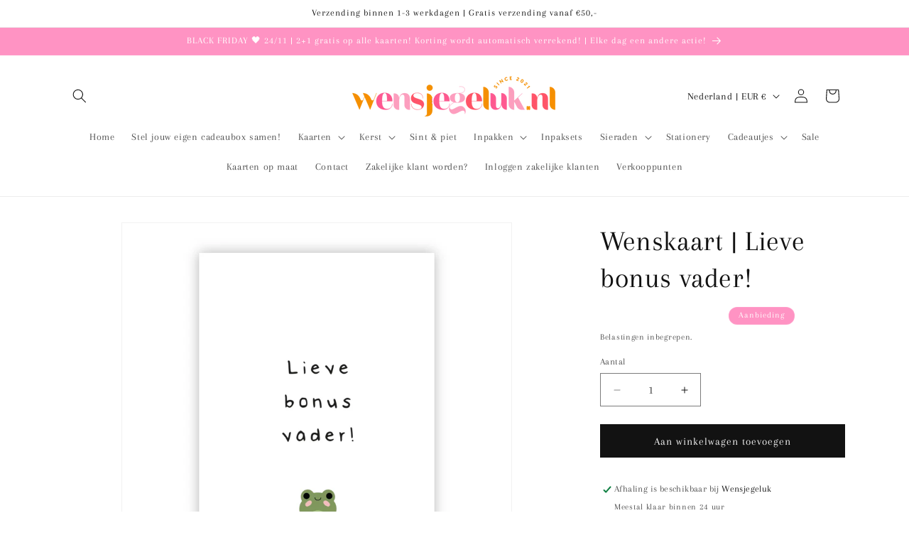

--- FILE ---
content_type: text/html; charset=utf-8
request_url: https://www.wensjegeluk.nl/products/wenskaart-de-liefste-papa-ben-jij
body_size: 72568
content:
  





































				
				
				
				
				
	
				



        
			
        
		































    





                                    













               

<!doctype html>
<html class="js" lang="nl">
  <head><link href="//www.wensjegeluk.nl/cdn/shop/t/25/assets/bss-lock-settings.css?v=39403342908733448711762070744" rel="stylesheet" type="text/css" media="all" />
    <meta charset="utf-8">
    <meta http-equiv="X-UA-Compatible" content="IE=edge">
    <meta name="viewport" content="width=device-width,initial-scale=1">
    <meta name="theme-color" content="">
    <link rel="canonical" href="https://www.wensjegeluk.nl/products/wenskaart-de-liefste-papa-ben-jij"><link rel="icon" type="image/png" href="//www.wensjegeluk.nl/cdn/shop/files/smiley.png?crop=center&height=32&v=1718202093&width=32"><link rel="preconnect" href="https://fonts.shopifycdn.com" crossorigin><title>
      Wenskaart | Lieve bonus vader!
 &ndash; Wensjegeluk</title>

    
      <meta name="description" content="Productinformatie Inclusief envelop Gedrukt op natuurkarton (wit) A6 formaat | 105 x 148 mm Enkelzijdige wenskaart Artikelnummer: 10303">
    

    

<meta property="og:site_name" content="Wensjegeluk">
<meta property="og:url" content="https://www.wensjegeluk.nl/products/wenskaart-de-liefste-papa-ben-jij">
<meta property="og:title" content="Wenskaart | Lieve bonus vader!">
<meta property="og:type" content="product">
<meta property="og:description" content="Productinformatie Inclusief envelop Gedrukt op natuurkarton (wit) A6 formaat | 105 x 148 mm Enkelzijdige wenskaart Artikelnummer: 10303"><meta property="og:image" content="http://www.wensjegeluk.nl/cdn/shop/files/AF0BBD97-FA2A-4172-BF2E-FFDF34BCFD08.jpg?v=1713645135">
  <meta property="og:image:secure_url" content="https://www.wensjegeluk.nl/cdn/shop/files/AF0BBD97-FA2A-4172-BF2E-FFDF34BCFD08.jpg?v=1713645135">
  <meta property="og:image:width" content="3464">
  <meta property="og:image:height" content="3464"><meta property="og:price:amount" content="0,99">
  <meta property="og:price:currency" content="EUR"><meta name="twitter:card" content="summary_large_image">
<meta name="twitter:title" content="Wenskaart | Lieve bonus vader!">
<meta name="twitter:description" content="Productinformatie Inclusief envelop Gedrukt op natuurkarton (wit) A6 formaat | 105 x 148 mm Enkelzijdige wenskaart Artikelnummer: 10303">


    <script src="//www.wensjegeluk.nl/cdn/shop/t/25/assets/constants.js?v=132983761750457495441737148374" defer="defer"></script>
    <script src="//www.wensjegeluk.nl/cdn/shop/t/25/assets/pubsub.js?v=158357773527763999511737148375" defer="defer"></script>
    <script src="//www.wensjegeluk.nl/cdn/shop/t/25/assets/global.js?v=152862011079830610291737148374" defer="defer"></script>
    <script src="//www.wensjegeluk.nl/cdn/shop/t/25/assets/details-disclosure.js?v=13653116266235556501737148374" defer="defer"></script>
    <script src="//www.wensjegeluk.nl/cdn/shop/t/25/assets/details-modal.js?v=25581673532751508451737148374" defer="defer"></script>
    <script src="//www.wensjegeluk.nl/cdn/shop/t/25/assets/search-form.js?v=133129549252120666541737148375" defer="defer"></script><script src="//www.wensjegeluk.nl/cdn/shop/t/25/assets/animations.js?v=88693664871331136111737148373" defer="defer"></script><script>window.performance && window.performance.mark && window.performance.mark('shopify.content_for_header.start');</script><meta name="google-site-verification" content="F-Dq5GIDrPCw5MKTw8RP7S7Oi56j4sajQ-VXu9hOmb0">
<meta name="google-site-verification" content="1G177ae3oxenf1U9mDpLfq2EwPP-sRHVf4cwd2UkTOY">
<meta id="shopify-digital-wallet" name="shopify-digital-wallet" content="/53430354073/digital_wallets/dialog">
<meta name="shopify-checkout-api-token" content="6dc5dde3af72bcca0ede692c46f81483">
<link rel="alternate" type="application/json+oembed" href="https://www.wensjegeluk.nl/products/wenskaart-de-liefste-papa-ben-jij.oembed">
<script async="async" src="/checkouts/internal/preloads.js?locale=nl-NL"></script>
<link rel="preconnect" href="https://shop.app" crossorigin="anonymous">
<script async="async" src="https://shop.app/checkouts/internal/preloads.js?locale=nl-NL&shop_id=53430354073" crossorigin="anonymous"></script>
<script id="apple-pay-shop-capabilities" type="application/json">{"shopId":53430354073,"countryCode":"NL","currencyCode":"EUR","merchantCapabilities":["supports3DS"],"merchantId":"gid:\/\/shopify\/Shop\/53430354073","merchantName":"Wensjegeluk","requiredBillingContactFields":["postalAddress","email","phone"],"requiredShippingContactFields":["postalAddress","email","phone"],"shippingType":"shipping","supportedNetworks":["visa","maestro","masterCard"],"total":{"type":"pending","label":"Wensjegeluk","amount":"1.00"},"shopifyPaymentsEnabled":true,"supportsSubscriptions":true}</script>
<script id="shopify-features" type="application/json">{"accessToken":"6dc5dde3af72bcca0ede692c46f81483","betas":["rich-media-storefront-analytics"],"domain":"www.wensjegeluk.nl","predictiveSearch":true,"shopId":53430354073,"locale":"nl"}</script>
<script>var Shopify = Shopify || {};
Shopify.shop = "wensjegeluk.myshopify.com";
Shopify.locale = "nl";
Shopify.currency = {"active":"EUR","rate":"1.0"};
Shopify.country = "NL";
Shopify.theme = {"name":"Dawn","id":179561431387,"schema_name":"Dawn","schema_version":"15.2.0","theme_store_id":887,"role":"main"};
Shopify.theme.handle = "null";
Shopify.theme.style = {"id":null,"handle":null};
Shopify.cdnHost = "www.wensjegeluk.nl/cdn";
Shopify.routes = Shopify.routes || {};
Shopify.routes.root = "/";</script>
<script type="module">!function(o){(o.Shopify=o.Shopify||{}).modules=!0}(window);</script>
<script>!function(o){function n(){var o=[];function n(){o.push(Array.prototype.slice.apply(arguments))}return n.q=o,n}var t=o.Shopify=o.Shopify||{};t.loadFeatures=n(),t.autoloadFeatures=n()}(window);</script>
<script>
  window.ShopifyPay = window.ShopifyPay || {};
  window.ShopifyPay.apiHost = "shop.app\/pay";
  window.ShopifyPay.redirectState = null;
</script>
<script id="shop-js-analytics" type="application/json">{"pageType":"product"}</script>
<script defer="defer" async type="module" src="//www.wensjegeluk.nl/cdn/shopifycloud/shop-js/modules/v2/client.init-shop-cart-sync_TYIdXJhk.nl.esm.js"></script>
<script defer="defer" async type="module" src="//www.wensjegeluk.nl/cdn/shopifycloud/shop-js/modules/v2/chunk.common_B02BEaEK.esm.js"></script>
<script type="module">
  await import("//www.wensjegeluk.nl/cdn/shopifycloud/shop-js/modules/v2/client.init-shop-cart-sync_TYIdXJhk.nl.esm.js");
await import("//www.wensjegeluk.nl/cdn/shopifycloud/shop-js/modules/v2/chunk.common_B02BEaEK.esm.js");

  window.Shopify.SignInWithShop?.initShopCartSync?.({"fedCMEnabled":true,"windoidEnabled":true});

</script>
<script>
  window.Shopify = window.Shopify || {};
  if (!window.Shopify.featureAssets) window.Shopify.featureAssets = {};
  window.Shopify.featureAssets['shop-js'] = {"shop-cart-sync":["modules/v2/client.shop-cart-sync_8Rpu-_UE.nl.esm.js","modules/v2/chunk.common_B02BEaEK.esm.js"],"init-fed-cm":["modules/v2/client.init-fed-cm_mABe7vcM.nl.esm.js","modules/v2/chunk.common_B02BEaEK.esm.js"],"init-shop-email-lookup-coordinator":["modules/v2/client.init-shop-email-lookup-coordinator_CqznHedE.nl.esm.js","modules/v2/chunk.common_B02BEaEK.esm.js"],"shop-cash-offers":["modules/v2/client.shop-cash-offers_CXKEkHDq.nl.esm.js","modules/v2/chunk.common_B02BEaEK.esm.js","modules/v2/chunk.modal_6QcigMUN.esm.js"],"init-shop-cart-sync":["modules/v2/client.init-shop-cart-sync_TYIdXJhk.nl.esm.js","modules/v2/chunk.common_B02BEaEK.esm.js"],"init-windoid":["modules/v2/client.init-windoid_B9FTiuQr.nl.esm.js","modules/v2/chunk.common_B02BEaEK.esm.js"],"shop-toast-manager":["modules/v2/client.shop-toast-manager_lLi3KCOD.nl.esm.js","modules/v2/chunk.common_B02BEaEK.esm.js"],"pay-button":["modules/v2/client.pay-button_va9Vr_Ys.nl.esm.js","modules/v2/chunk.common_B02BEaEK.esm.js"],"shop-button":["modules/v2/client.shop-button_K4j7kzWl.nl.esm.js","modules/v2/chunk.common_B02BEaEK.esm.js"],"shop-login-button":["modules/v2/client.shop-login-button_B0KpbGJ7.nl.esm.js","modules/v2/chunk.common_B02BEaEK.esm.js","modules/v2/chunk.modal_6QcigMUN.esm.js"],"avatar":["modules/v2/client.avatar_BTnouDA3.nl.esm.js"],"shop-follow-button":["modules/v2/client.shop-follow-button_BloBojtU.nl.esm.js","modules/v2/chunk.common_B02BEaEK.esm.js","modules/v2/chunk.modal_6QcigMUN.esm.js"],"init-customer-accounts-sign-up":["modules/v2/client.init-customer-accounts-sign-up_Dipxcooh.nl.esm.js","modules/v2/client.shop-login-button_B0KpbGJ7.nl.esm.js","modules/v2/chunk.common_B02BEaEK.esm.js","modules/v2/chunk.modal_6QcigMUN.esm.js"],"init-shop-for-new-customer-accounts":["modules/v2/client.init-shop-for-new-customer-accounts_BgV4ugre.nl.esm.js","modules/v2/client.shop-login-button_B0KpbGJ7.nl.esm.js","modules/v2/chunk.common_B02BEaEK.esm.js","modules/v2/chunk.modal_6QcigMUN.esm.js"],"init-customer-accounts":["modules/v2/client.init-customer-accounts_JAEGtbVJ.nl.esm.js","modules/v2/client.shop-login-button_B0KpbGJ7.nl.esm.js","modules/v2/chunk.common_B02BEaEK.esm.js","modules/v2/chunk.modal_6QcigMUN.esm.js"],"checkout-modal":["modules/v2/client.checkout-modal_C0AEOhe1.nl.esm.js","modules/v2/chunk.common_B02BEaEK.esm.js","modules/v2/chunk.modal_6QcigMUN.esm.js"],"lead-capture":["modules/v2/client.lead-capture_731cNgmN.nl.esm.js","modules/v2/chunk.common_B02BEaEK.esm.js","modules/v2/chunk.modal_6QcigMUN.esm.js"],"shop-login":["modules/v2/client.shop-login_Iz9x3hRr.nl.esm.js","modules/v2/chunk.common_B02BEaEK.esm.js","modules/v2/chunk.modal_6QcigMUN.esm.js"],"payment-terms":["modules/v2/client.payment-terms_bOD5pwv2.nl.esm.js","modules/v2/chunk.common_B02BEaEK.esm.js","modules/v2/chunk.modal_6QcigMUN.esm.js"]};
</script>
<script>(function() {
  var isLoaded = false;
  function asyncLoad() {
    if (isLoaded) return;
    isLoaded = true;
    var urls = ["https:\/\/www.webwinkelkeur.nl\/apps\/shopify\/script.php?shop=wensjegeluk.myshopify.com","https:\/\/assets.dailydeals.ai\/js\/deal-brain.js?shop=wensjegeluk.myshopify.com"];
    for (var i = 0; i < urls.length; i++) {
      var s = document.createElement('script');
      s.type = 'text/javascript';
      s.async = true;
      s.src = urls[i];
      var x = document.getElementsByTagName('script')[0];
      x.parentNode.insertBefore(s, x);
    }
  };
  if(window.attachEvent) {
    window.attachEvent('onload', asyncLoad);
  } else {
    window.addEventListener('load', asyncLoad, false);
  }
})();</script>
<script id="__st">var __st={"a":53430354073,"offset":3600,"reqid":"9b6eba12-ef56-40f0-99ee-1980188c0b4c-1764036246","pageurl":"www.wensjegeluk.nl\/products\/wenskaart-de-liefste-papa-ben-jij","u":"812cd3b8c12a","p":"product","rtyp":"product","rid":9127775338843};</script>
<script>window.ShopifyPaypalV4VisibilityTracking = true;</script>
<script id="captcha-bootstrap">!function(){'use strict';const t='contact',e='account',n='new_comment',o=[[t,t],['blogs',n],['comments',n],[t,'customer']],c=[[e,'customer_login'],[e,'guest_login'],[e,'recover_customer_password'],[e,'create_customer']],r=t=>t.map((([t,e])=>`form[action*='/${t}']:not([data-nocaptcha='true']) input[name='form_type'][value='${e}']`)).join(','),a=t=>()=>t?[...document.querySelectorAll(t)].map((t=>t.form)):[];function s(){const t=[...o],e=r(t);return a(e)}const i='password',u='form_key',d=['recaptcha-v3-token','g-recaptcha-response','h-captcha-response',i],f=()=>{try{return window.sessionStorage}catch{return}},m='__shopify_v',_=t=>t.elements[u];function p(t,e,n=!1){try{const o=window.sessionStorage,c=JSON.parse(o.getItem(e)),{data:r}=function(t){const{data:e,action:n}=t;return t[m]||n?{data:e,action:n}:{data:t,action:n}}(c);for(const[e,n]of Object.entries(r))t.elements[e]&&(t.elements[e].value=n);n&&o.removeItem(e)}catch(o){console.error('form repopulation failed',{error:o})}}const l='form_type',E='cptcha';function T(t){t.dataset[E]=!0}const w=window,h=w.document,L='Shopify',v='ce_forms',y='captcha';let A=!1;((t,e)=>{const n=(g='f06e6c50-85a8-45c8-87d0-21a2b65856fe',I='https://cdn.shopify.com/shopifycloud/storefront-forms-hcaptcha/ce_storefront_forms_captcha_hcaptcha.v1.5.2.iife.js',D={infoText:'Beschermd door hCaptcha',privacyText:'Privacy',termsText:'Voorwaarden'},(t,e,n)=>{const o=w[L][v],c=o.bindForm;if(c)return c(t,g,e,D).then(n);var r;o.q.push([[t,g,e,D],n]),r=I,A||(h.body.append(Object.assign(h.createElement('script'),{id:'captcha-provider',async:!0,src:r})),A=!0)});var g,I,D;w[L]=w[L]||{},w[L][v]=w[L][v]||{},w[L][v].q=[],w[L][y]=w[L][y]||{},w[L][y].protect=function(t,e){n(t,void 0,e),T(t)},Object.freeze(w[L][y]),function(t,e,n,w,h,L){const[v,y,A,g]=function(t,e,n){const i=e?o:[],u=t?c:[],d=[...i,...u],f=r(d),m=r(i),_=r(d.filter((([t,e])=>n.includes(e))));return[a(f),a(m),a(_),s()]}(w,h,L),I=t=>{const e=t.target;return e instanceof HTMLFormElement?e:e&&e.form},D=t=>v().includes(t);t.addEventListener('submit',(t=>{const e=I(t);if(!e)return;const n=D(e)&&!e.dataset.hcaptchaBound&&!e.dataset.recaptchaBound,o=_(e),c=g().includes(e)&&(!o||!o.value);(n||c)&&t.preventDefault(),c&&!n&&(function(t){try{if(!f())return;!function(t){const e=f();if(!e)return;const n=_(t);if(!n)return;const o=n.value;o&&e.removeItem(o)}(t);const e=Array.from(Array(32),(()=>Math.random().toString(36)[2])).join('');!function(t,e){_(t)||t.append(Object.assign(document.createElement('input'),{type:'hidden',name:u})),t.elements[u].value=e}(t,e),function(t,e){const n=f();if(!n)return;const o=[...t.querySelectorAll(`input[type='${i}']`)].map((({name:t})=>t)),c=[...d,...o],r={};for(const[a,s]of new FormData(t).entries())c.includes(a)||(r[a]=s);n.setItem(e,JSON.stringify({[m]:1,action:t.action,data:r}))}(t,e)}catch(e){console.error('failed to persist form',e)}}(e),e.submit())}));const S=(t,e)=>{t&&!t.dataset[E]&&(n(t,e.some((e=>e===t))),T(t))};for(const o of['focusin','change'])t.addEventListener(o,(t=>{const e=I(t);D(e)&&S(e,y())}));const B=e.get('form_key'),M=e.get(l),P=B&&M;t.addEventListener('DOMContentLoaded',(()=>{const t=y();if(P)for(const e of t)e.elements[l].value===M&&p(e,B);[...new Set([...A(),...v().filter((t=>'true'===t.dataset.shopifyCaptcha))])].forEach((e=>S(e,t)))}))}(h,new URLSearchParams(w.location.search),n,t,e,['guest_login'])})(!0,!0)}();</script>
<script integrity="sha256-52AcMU7V7pcBOXWImdc/TAGTFKeNjmkeM1Pvks/DTgc=" data-source-attribution="shopify.loadfeatures" defer="defer" src="//www.wensjegeluk.nl/cdn/shopifycloud/storefront/assets/storefront/load_feature-81c60534.js" crossorigin="anonymous"></script>
<script crossorigin="anonymous" defer="defer" src="//www.wensjegeluk.nl/cdn/shopifycloud/storefront/assets/shopify_pay/storefront-65b4c6d7.js?v=20250812"></script>
<script data-source-attribution="shopify.dynamic_checkout.dynamic.init">var Shopify=Shopify||{};Shopify.PaymentButton=Shopify.PaymentButton||{isStorefrontPortableWallets:!0,init:function(){window.Shopify.PaymentButton.init=function(){};var t=document.createElement("script");t.src="https://www.wensjegeluk.nl/cdn/shopifycloud/portable-wallets/latest/portable-wallets.nl.js",t.type="module",document.head.appendChild(t)}};
</script>
<script data-source-attribution="shopify.dynamic_checkout.buyer_consent">
  function portableWalletsHideBuyerConsent(e){var t=document.getElementById("shopify-buyer-consent"),n=document.getElementById("shopify-subscription-policy-button");t&&n&&(t.classList.add("hidden"),t.setAttribute("aria-hidden","true"),n.removeEventListener("click",e))}function portableWalletsShowBuyerConsent(e){var t=document.getElementById("shopify-buyer-consent"),n=document.getElementById("shopify-subscription-policy-button");t&&n&&(t.classList.remove("hidden"),t.removeAttribute("aria-hidden"),n.addEventListener("click",e))}window.Shopify?.PaymentButton&&(window.Shopify.PaymentButton.hideBuyerConsent=portableWalletsHideBuyerConsent,window.Shopify.PaymentButton.showBuyerConsent=portableWalletsShowBuyerConsent);
</script>
<script data-source-attribution="shopify.dynamic_checkout.cart.bootstrap">document.addEventListener("DOMContentLoaded",(function(){function t(){return document.querySelector("shopify-accelerated-checkout-cart, shopify-accelerated-checkout")}if(t())Shopify.PaymentButton.init();else{new MutationObserver((function(e,n){t()&&(Shopify.PaymentButton.init(),n.disconnect())})).observe(document.body,{childList:!0,subtree:!0})}}));
</script>
<script id='scb4127' type='text/javascript' async='' src='https://www.wensjegeluk.nl/cdn/shopifycloud/privacy-banner/storefront-banner.js'></script><link id="shopify-accelerated-checkout-styles" rel="stylesheet" media="screen" href="https://www.wensjegeluk.nl/cdn/shopifycloud/portable-wallets/latest/accelerated-checkout-backwards-compat.css" crossorigin="anonymous">
<style id="shopify-accelerated-checkout-cart">
        #shopify-buyer-consent {
  margin-top: 1em;
  display: inline-block;
  width: 100%;
}

#shopify-buyer-consent.hidden {
  display: none;
}

#shopify-subscription-policy-button {
  background: none;
  border: none;
  padding: 0;
  text-decoration: underline;
  font-size: inherit;
  cursor: pointer;
}

#shopify-subscription-policy-button::before {
  box-shadow: none;
}

      </style>
<script id="sections-script" data-sections="header" defer="defer" src="//www.wensjegeluk.nl/cdn/shop/t/25/compiled_assets/scripts.js?2659"></script>
<script>window.performance && window.performance.mark && window.performance.mark('shopify.content_for_header.end');</script>


    <style data-shopify>
      @font-face {
  font-family: Arapey;
  font-weight: 400;
  font-style: normal;
  font-display: swap;
  src: url("//www.wensjegeluk.nl/cdn/fonts/arapey/arapey_n4.f34340ab9c56baa7f8accf674e253407b725d12c.woff2") format("woff2"),
       url("//www.wensjegeluk.nl/cdn/fonts/arapey/arapey_n4.003d1426f62522643e43e1d3072a2e7d1ab78130.woff") format("woff");
}

      
      @font-face {
  font-family: Arapey;
  font-weight: 400;
  font-style: italic;
  font-display: swap;
  src: url("//www.wensjegeluk.nl/cdn/fonts/arapey/arapey_i4.ad247a0e8f08ff5e0ae323e76dcd32a177cc1ff2.woff2") format("woff2"),
       url("//www.wensjegeluk.nl/cdn/fonts/arapey/arapey_i4.82d96a9fb4e68810c9dda6c6733ec9fc812fc1dd.woff") format("woff");
}

      
      @font-face {
  font-family: Arapey;
  font-weight: 400;
  font-style: normal;
  font-display: swap;
  src: url("//www.wensjegeluk.nl/cdn/fonts/arapey/arapey_n4.f34340ab9c56baa7f8accf674e253407b725d12c.woff2") format("woff2"),
       url("//www.wensjegeluk.nl/cdn/fonts/arapey/arapey_n4.003d1426f62522643e43e1d3072a2e7d1ab78130.woff") format("woff");
}


      
        :root,
        .color-scheme-1 {
          --color-background: 255,255,255;
        
          --gradient-background: #ffffff;
        

        

        --color-foreground: 18,18,18;
        --color-background-contrast: 191,191,191;
        --color-shadow: 18,18,18;
        --color-button: 18,18,18;
        --color-button-text: 255,255,255;
        --color-secondary-button: 255,255,255;
        --color-secondary-button-text: 18,18,18;
        --color-link: 18,18,18;
        --color-badge-foreground: 18,18,18;
        --color-badge-background: 255,255,255;
        --color-badge-border: 18,18,18;
        --payment-terms-background-color: rgb(255 255 255);
      }
      
        
        .color-scheme-2 {
          --color-background: 243,243,243;
        
          --gradient-background: #f3f3f3;
        

        

        --color-foreground: 18,18,18;
        --color-background-contrast: 179,179,179;
        --color-shadow: 18,18,18;
        --color-button: 18,18,18;
        --color-button-text: 243,243,243;
        --color-secondary-button: 243,243,243;
        --color-secondary-button-text: 18,18,18;
        --color-link: 18,18,18;
        --color-badge-foreground: 18,18,18;
        --color-badge-background: 243,243,243;
        --color-badge-border: 18,18,18;
        --payment-terms-background-color: rgb(243 243 243);
      }
      
        
        .color-scheme-3 {
          --color-background: 255,255,255;
        
          --gradient-background: #ffffff;
        

        

        --color-foreground: 255,147,195;
        --color-background-contrast: 191,191,191;
        --color-shadow: 18,18,18;
        --color-button: 255,255,255;
        --color-button-text: 0,0,0;
        --color-secondary-button: 255,255,255;
        --color-secondary-button-text: 255,255,255;
        --color-link: 255,255,255;
        --color-badge-foreground: 255,147,195;
        --color-badge-background: 255,255,255;
        --color-badge-border: 255,147,195;
        --payment-terms-background-color: rgb(255 255 255);
      }
      
        
        .color-scheme-4 {
          --color-background: 255,147,195;
        
          --gradient-background: #ff93c3;
        

        

        --color-foreground: 255,255,255;
        --color-background-contrast: 255,20,124;
        --color-shadow: 18,18,18;
        --color-button: 255,255,255;
        --color-button-text: 18,18,18;
        --color-secondary-button: 255,147,195;
        --color-secondary-button-text: 255,255,255;
        --color-link: 255,255,255;
        --color-badge-foreground: 255,255,255;
        --color-badge-background: 255,147,195;
        --color-badge-border: 255,255,255;
        --payment-terms-background-color: rgb(255 147 195);
      }
      
        
        .color-scheme-5 {
          --color-background: 255,255,255;
        
          --gradient-background: #ffffff;
        

        

        --color-foreground: 159,129,93;
        --color-background-contrast: 191,191,191;
        --color-shadow: 255,255,255;
        --color-button: 255,255,255;
        --color-button-text: 183,161,135;
        --color-secondary-button: 255,255,255;
        --color-secondary-button-text: 255,255,255;
        --color-link: 255,255,255;
        --color-badge-foreground: 159,129,93;
        --color-badge-background: 255,255,255;
        --color-badge-border: 159,129,93;
        --payment-terms-background-color: rgb(255 255 255);
      }
      
        
        .color-scheme-2e32b6e3-3331-4be1-8162-5ce0eca45ba6 {
          --color-background: 214,202,188;
        
          --gradient-background: #d6cabc;
        

        

        --color-foreground: 255,255,255;
        --color-background-contrast: 166,139,109;
        --color-shadow: 255,255,255;
        --color-button: 214,202,188;
        --color-button-text: 214,202,188;
        --color-secondary-button: 214,202,188;
        --color-secondary-button-text: 255,255,255;
        --color-link: 255,255,255;
        --color-badge-foreground: 255,255,255;
        --color-badge-background: 214,202,188;
        --color-badge-border: 255,255,255;
        --payment-terms-background-color: rgb(214 202 188);
      }
      

      body, .color-scheme-1, .color-scheme-2, .color-scheme-3, .color-scheme-4, .color-scheme-5, .color-scheme-2e32b6e3-3331-4be1-8162-5ce0eca45ba6 {
        color: rgba(var(--color-foreground), 0.75);
        background-color: rgb(var(--color-background));
      }

      :root {
        --font-body-family: Arapey, serif;
        --font-body-style: normal;
        --font-body-weight: 400;
        --font-body-weight-bold: 700;

        --font-heading-family: Arapey, serif;
        --font-heading-style: normal;
        --font-heading-weight: 400;

        --font-body-scale: 1.0;
        --font-heading-scale: 1.0;

        --media-padding: px;
        --media-border-opacity: 0.05;
        --media-border-width: 1px;
        --media-radius: 0px;
        --media-shadow-opacity: 0.0;
        --media-shadow-horizontal-offset: 0px;
        --media-shadow-vertical-offset: 4px;
        --media-shadow-blur-radius: 5px;
        --media-shadow-visible: 0;

        --page-width: 120rem;
        --page-width-margin: 0rem;

        --product-card-image-padding: 0.0rem;
        --product-card-corner-radius: 0.0rem;
        --product-card-text-alignment: left;
        --product-card-border-width: 0.0rem;
        --product-card-border-opacity: 0.1;
        --product-card-shadow-opacity: 0.0;
        --product-card-shadow-visible: 0;
        --product-card-shadow-horizontal-offset: 0.0rem;
        --product-card-shadow-vertical-offset: 0.4rem;
        --product-card-shadow-blur-radius: 0.5rem;

        --collection-card-image-padding: 0.0rem;
        --collection-card-corner-radius: 0.0rem;
        --collection-card-text-alignment: left;
        --collection-card-border-width: 0.0rem;
        --collection-card-border-opacity: 0.1;
        --collection-card-shadow-opacity: 0.0;
        --collection-card-shadow-visible: 0;
        --collection-card-shadow-horizontal-offset: 0.0rem;
        --collection-card-shadow-vertical-offset: 0.4rem;
        --collection-card-shadow-blur-radius: 0.5rem;

        --blog-card-image-padding: 0.0rem;
        --blog-card-corner-radius: 0.0rem;
        --blog-card-text-alignment: left;
        --blog-card-border-width: 0.0rem;
        --blog-card-border-opacity: 0.1;
        --blog-card-shadow-opacity: 0.0;
        --blog-card-shadow-visible: 0;
        --blog-card-shadow-horizontal-offset: 0.0rem;
        --blog-card-shadow-vertical-offset: 0.4rem;
        --blog-card-shadow-blur-radius: 0.5rem;

        --badge-corner-radius: 4.0rem;

        --popup-border-width: 1px;
        --popup-border-opacity: 0.1;
        --popup-corner-radius: 0px;
        --popup-shadow-opacity: 0.05;
        --popup-shadow-horizontal-offset: 0px;
        --popup-shadow-vertical-offset: 4px;
        --popup-shadow-blur-radius: 5px;

        --drawer-border-width: 1px;
        --drawer-border-opacity: 0.1;
        --drawer-shadow-opacity: 0.0;
        --drawer-shadow-horizontal-offset: 0px;
        --drawer-shadow-vertical-offset: 4px;
        --drawer-shadow-blur-radius: 5px;

        --spacing-sections-desktop: 0px;
        --spacing-sections-mobile: 0px;

        --grid-desktop-vertical-spacing: 8px;
        --grid-desktop-horizontal-spacing: 8px;
        --grid-mobile-vertical-spacing: 4px;
        --grid-mobile-horizontal-spacing: 4px;

        --text-boxes-border-opacity: 0.1;
        --text-boxes-border-width: 0px;
        --text-boxes-radius: 0px;
        --text-boxes-shadow-opacity: 0.0;
        --text-boxes-shadow-visible: 0;
        --text-boxes-shadow-horizontal-offset: 0px;
        --text-boxes-shadow-vertical-offset: 4px;
        --text-boxes-shadow-blur-radius: 5px;

        --buttons-radius: 0px;
        --buttons-radius-outset: 0px;
        --buttons-border-width: 1px;
        --buttons-border-opacity: 1.0;
        --buttons-shadow-opacity: 0.0;
        --buttons-shadow-visible: 0;
        --buttons-shadow-horizontal-offset: 0px;
        --buttons-shadow-vertical-offset: 4px;
        --buttons-shadow-blur-radius: 5px;
        --buttons-border-offset: 0px;

        --inputs-radius: 0px;
        --inputs-border-width: 1px;
        --inputs-border-opacity: 0.55;
        --inputs-shadow-opacity: 0.0;
        --inputs-shadow-horizontal-offset: 0px;
        --inputs-margin-offset: 0px;
        --inputs-shadow-vertical-offset: 4px;
        --inputs-shadow-blur-radius: 5px;
        --inputs-radius-outset: 0px;

        --variant-pills-radius: 40px;
        --variant-pills-border-width: 1px;
        --variant-pills-border-opacity: 0.75;
        --variant-pills-shadow-opacity: 0.0;
        --variant-pills-shadow-horizontal-offset: 0px;
        --variant-pills-shadow-vertical-offset: 4px;
        --variant-pills-shadow-blur-radius: 5px;
      }

      *,
      *::before,
      *::after {
        box-sizing: inherit;
      }

      html {
        box-sizing: border-box;
        font-size: calc(var(--font-body-scale) * 62.5%);
        height: 100%;
      }

      body {
        display: grid;
        grid-template-rows: auto auto 1fr auto;
        grid-template-columns: 100%;
        min-height: 100%;
        margin: 0;
        font-size: 1.5rem;
        letter-spacing: 0.06rem;
        line-height: calc(1 + 0.8 / var(--font-body-scale));
        font-family: var(--font-body-family);
        font-style: var(--font-body-style);
        font-weight: var(--font-body-weight);
      }

      @media screen and (min-width: 750px) {
        body {
          font-size: 1.6rem;
        }
      }
    </style>

    <link href="//www.wensjegeluk.nl/cdn/shop/t/25/assets/base.css?v=158375394496492696981737191509" rel="stylesheet" type="text/css" media="all" />
    <link rel="stylesheet" href="//www.wensjegeluk.nl/cdn/shop/t/25/assets/component-cart-items.css?v=123238115697927560811737148373" media="print" onload="this.media='all'">
      <link rel="preload" as="font" href="//www.wensjegeluk.nl/cdn/fonts/arapey/arapey_n4.f34340ab9c56baa7f8accf674e253407b725d12c.woff2" type="font/woff2" crossorigin>
      

      <link rel="preload" as="font" href="//www.wensjegeluk.nl/cdn/fonts/arapey/arapey_n4.f34340ab9c56baa7f8accf674e253407b725d12c.woff2" type="font/woff2" crossorigin>
      
<link href="//www.wensjegeluk.nl/cdn/shop/t/25/assets/component-localization-form.css?v=170315343355214948141737148373" rel="stylesheet" type="text/css" media="all" />
      <script src="//www.wensjegeluk.nl/cdn/shop/t/25/assets/localization-form.js?v=144176611646395275351737148375" defer="defer"></script><link
        rel="stylesheet"
        href="//www.wensjegeluk.nl/cdn/shop/t/25/assets/component-predictive-search.css?v=118923337488134913561737148373"
        media="print"
        onload="this.media='all'"
      ><script>
      if (Shopify.designMode) {
        document.documentElement.classList.add('shopify-design-mode');
      }
    </script>
  <!-- BEGIN app block: shopify://apps/bss-b2b-lock/blocks/config-header/2f6e9bdf-2dd6-42c6-8d67-58be57506f80 -->








 
 




  <script style="display:none!important" src="https://cdn.shopify.com/extensions/019ab426-740f-70cc-bca2-7819b8dfb338/login-shopify-extensions-49/assets/bss-ltsp-process-atc.min.js" defer></script>
  <style>
    .bss-show-lock-messsage:first-of-type:has(+ form[action="/cart/add"]) {
      display: block;
    }
  </style>

<script id="bss-lock-store-data" type="application/json">
{
  "shop": {
    "domain": "www.wensjegeluk.nl",
    "permanent_domain": "wensjegeluk.myshopify.com"
  },
  "customer": {
    "id": null,
    "tags": null
  }
}
</script>



<script style="display:none!important" src="https://cdn.shopify.com/extensions/019ab426-740f-70cc-bca2-7819b8dfb338/login-shopify-extensions-49/assets/bss-ltsp-custom.min.js" defer></script>

<!-- END app block --><!-- BEGIN app block: shopify://apps/klaviyo-email-marketing-sms/blocks/klaviyo-onsite-embed/2632fe16-c075-4321-a88b-50b567f42507 -->












  <script async src="https://static.klaviyo.com/onsite/js/U5J2tW/klaviyo.js?company_id=U5J2tW"></script>
  <script>!function(){if(!window.klaviyo){window._klOnsite=window._klOnsite||[];try{window.klaviyo=new Proxy({},{get:function(n,i){return"push"===i?function(){var n;(n=window._klOnsite).push.apply(n,arguments)}:function(){for(var n=arguments.length,o=new Array(n),w=0;w<n;w++)o[w]=arguments[w];var t="function"==typeof o[o.length-1]?o.pop():void 0,e=new Promise((function(n){window._klOnsite.push([i].concat(o,[function(i){t&&t(i),n(i)}]))}));return e}}})}catch(n){window.klaviyo=window.klaviyo||[],window.klaviyo.push=function(){var n;(n=window._klOnsite).push.apply(n,arguments)}}}}();</script>

  
    <script id="viewed_product">
      if (item == null) {
        var _learnq = _learnq || [];

        var MetafieldReviews = null
        var MetafieldYotpoRating = null
        var MetafieldYotpoCount = null
        var MetafieldLooxRating = null
        var MetafieldLooxCount = null
        var okendoProduct = null
        var okendoProductReviewCount = null
        var okendoProductReviewAverageValue = null
        try {
          // The following fields are used for Customer Hub recently viewed in order to add reviews.
          // This information is not part of __kla_viewed. Instead, it is part of __kla_viewed_reviewed_items
          MetafieldReviews = {};
          MetafieldYotpoRating = null
          MetafieldYotpoCount = null
          MetafieldLooxRating = null
          MetafieldLooxCount = null

          okendoProduct = null
          // If the okendo metafield is not legacy, it will error, which then requires the new json formatted data
          if (okendoProduct && 'error' in okendoProduct) {
            okendoProduct = null
          }
          okendoProductReviewCount = okendoProduct ? okendoProduct.reviewCount : null
          okendoProductReviewAverageValue = okendoProduct ? okendoProduct.reviewAverageValue : null
        } catch (error) {
          console.error('Error in Klaviyo onsite reviews tracking:', error);
        }

        var item = {
          Name: "Wenskaart | Lieve bonus vader!",
          ProductID: 9127775338843,
          Categories: ["Alle kaarten","Alles","Products","Vaderdag \u0026 moederdag","Vaderdag \u0026 moederdag cadeaus"],
          ImageURL: "https://www.wensjegeluk.nl/cdn/shop/files/AF0BBD97-FA2A-4172-BF2E-FFDF34BCFD08_grande.jpg?v=1713645135",
          URL: "https://www.wensjegeluk.nl/products/wenskaart-de-liefste-papa-ben-jij",
          Brand: "Wensjegeluk",
          Price: "€0,99",
          Value: "0,99",
          CompareAtPrice: "€1,50"
        };
        _learnq.push(['track', 'Viewed Product', item]);
        _learnq.push(['trackViewedItem', {
          Title: item.Name,
          ItemId: item.ProductID,
          Categories: item.Categories,
          ImageUrl: item.ImageURL,
          Url: item.URL,
          Metadata: {
            Brand: item.Brand,
            Price: item.Price,
            Value: item.Value,
            CompareAtPrice: item.CompareAtPrice
          },
          metafields:{
            reviews: MetafieldReviews,
            yotpo:{
              rating: MetafieldYotpoRating,
              count: MetafieldYotpoCount,
            },
            loox:{
              rating: MetafieldLooxRating,
              count: MetafieldLooxCount,
            },
            okendo: {
              rating: okendoProductReviewAverageValue,
              count: okendoProductReviewCount,
            }
          }
        }]);
      }
    </script>
  




  <script>
    window.klaviyoReviewsProductDesignMode = false
  </script>







<!-- END app block --><!-- BEGIN app block: shopify://apps/bss-b2b-solution/blocks/config-header/451233f2-9631-4c49-8b6f-057e4ebcde7f -->

<script id="bss-b2b-config-data">
  	if (typeof BSS_B2B == 'undefined') {
  		var BSS_B2B = {};
	}

	
        BSS_B2B.storeId = 32345;
        BSS_B2B.currentPlan = "false";
        BSS_B2B.planCode = "advanced";
        BSS_B2B.shopModules = JSON.parse('[{"code":"qb","status":1},{"code":"cp","status":1},{"code":"act","status":1},{"code":"form","status":1},{"code":"tax_exempt","status":1},{"code":"amo","status":1},{"code":"mc","status":0},{"code":"public_api","status":0},{"code":"dc","status":0},{"code":"cart_note","status":1},{"code":"mo","status":1},{"code":"tax_display","status":1},{"code":"sr","status":1},{"code":"bogo","status":0},{"code":"qi","status":1},{"code":"ef","status":0},{"code":"pl","status":0},{"code":"nt","status":1}]');
        BSS_B2B.version = 3;
        var bssB2bApiServer = "https://b2b-solution-api.bsscommerce.com";
        var bssB2bCmsUrl = "https://b2b-solution.bsscommerce.com";
        var bssGeoServiceUrl = "https://geo-ip-service.bsscommerce.com";
        var bssB2bCheckoutUrl = "https://b2b-solution-checkout.bsscommerce.com";
    

	
		BSS_B2B.integrationApp = null;
	

	

	
		
		
		BSS_B2B.configData = [].concat([{"i":2153109148,"n":"Wenskaarten met goudfolie","at":4,"ct":"B2B-BE,B2B","mct":0,"pct":1,"pi":"9861605917019,9693907976539,9693909025115,9693908271451,9861570855259,9861573935451,9861798199643,9693905650011,9861593563483,9693906796891,9861589238107,9693905158491,9861575835995,9693907878235,9693909811547,9861578228059,9861580292443,9861665751387,9861667291483,9693910565211,9861602083163,9861591302491,9693906960731,9693910040923,9861584683355,9861799313755,9693910270299,9861582422363,9861664080219,9861797577051,9861595005275,9861603885403,9693909156187,9861661393243,9861569347931,9693904503131,9861663490395,9861554340187,9693907222875,9861798822235,9861597528411,9861799772507,9693907517787,9693903356251,9861558600027,9693904601435,9693906305371,9861599134043,9693906174299,9861586911579,10103794106715,10103794303323,9460250706267,10103792664923,10103794565467,9460387447131,10103793516891,10103794467163,10103791878491,9460388069723,9460388659547,10103793647963,9460389413211,10103793811803,9460384989531,10103794532699","xpct":0,"dt":0,"dv":"0.95","sd":"2025-10-27T11:18:53.000Z","ed":"2025-10-27T11:18:53.000Z","st":"12:18:00","et":"12:18:00","ef":0,"eed":0,"t":"b622Ssbhv483L4YY6Imhbo0n03UKR/w+t0D/innMbJg="},{"i":2153109151,"n":"Wenskaarten","at":4,"ct":"B2B-BE,B2B","mct":0,"pct":1,"pi":"10018979021147,10018979381595,10018974761307,10018975449435,10018978857307,10018976629083,10018978267483,10018979610971,10018980168027,10018978529627,10018977939803,10018980823387,10018977481051,10018979184987,9693931045211,9435175780699,9861605917019,9918773166427,9918774182235,9168088990043,9918773952859,9918774378843,9439391744347,9127777370459,9439390007643,9693936189787,9789259153755,9439392661851,9693940482395,7642302644377,8824007885147,9439395250523,9789252436315,8602758218075,9693939925339,8823982784859,9789251977563,8823993336155,9789253517659,8823981408603,9861798199643,8504980537691,9789253943643,9435174043995,8823921639771,9789257974107,9554782650715,9435175420251,9439387451739,8823972102491,9439388762459,7642305560729,9127770358107,9168085877083,9693929046363,9693930160475,9693937860955,9789258334555,9295629910363,9439398265179,9439966822747,7642303201433,9693933207899,9693932847451,9789260595547,8741067784539,8741070602587,8823958569307,9439953977691,9439955517787,9693938221403,9789256892763,9789257351515,9693936812379,9789257646427,9802017243483,8823956308315,8504982241627,9624301994331,9435175092571,8823895327067,9693931929947,9693937369435,9435174895963,9435176403291,9435174535515,9439963513179,9693934059867,9789250928987,9789255221595,8504980963675,9127773765979,9918776312155,9918774509915,9439399543131,9439396856155,9693932192091,9789255450971,9789256565083,9127775338843,9918775394651,9918775918939,9918776508763,9918774706523,9127771341147,9693934453083,9554761744731,9439405244763,9789259972955,9439400919387,9439393939803,9168088269147,7084846973081,7528893022361,7642302611609,9435173650779,9789254762843,10018975646043,9944707531099,8741069652315,9789236740443,9693933404507,9693931307355,9693930455387,9789250535771,9789249749339,9693940941147,8602756645211,9435176042843,8823969153371,9693939106139,9439404261723,10103794565467,10103802233179,10103802495323,10103802790235,10103802954075,10103801872731,10103803248987,10103802364251,10103803085147,10103803314523,10103802659163","xpct":0,"dt":0,"dv":"0.65","sd":"2025-10-27T11:23:40.000Z","ed":"2025-10-27T11:23:40.000Z","st":"12:23:00","et":"12:23:00","ef":0,"eed":0,"t":"wMik6TFtXj/kFLwI8J/Xb/nOYHkiBJyypevdxqUcOUs="},{"i":2153128397,"n":"Dubbele wenskaarten","at":4,"ct":"B2B-BE,B2B","mct":0,"pct":1,"pi":"10018929475931,10018929869147,10018928525659,10018939044187,10018934063451,10018935603547,10018942189915,10018930688347,10018935079259,10018928165211,10018929049947,10018927280475,10018927903067,10018936258907,10018924822875,10018939339099,10018928853339,10018930262363,10018938290523,10018934784347,10018940944731,10018937831771,10018934391131,10018942550363,10018931507547,10018938618203,10018941567323,10018941305179,10018937536859,10018936619355,10103804821851,10103805182299,10103805018459,10103805083995,10103805509979,10103804952923,10103804887387,10103806099803,10103803511131,10103805346139","xpct":0,"dt":0,"dv":"0.95","sd":"2025-10-29T15:28:25.000Z","ed":"2025-10-29T15:28:25.000Z","st":"16:28:00","et":"16:28:00","ef":0,"eed":0,"t":"LRjWMpRmbNdhtn7cwfWQtKcOvhDrMO8rW/XKJbv3K+Q="},{"i":2153128398,"n":"Dubbele wenskaarten met goudfolie","at":4,"ct":"B2B-BE,B2B","mct":0,"pct":1,"pi":"10103796236635,10103797514587,10103796760923,10103794729307,10103797416283,10103796040027,10103796990299,10103796466011,10103796334939,10103796597083","xpct":0,"dt":0,"dv":"1.10","sd":"2025-10-29T15:31:02.000Z","ed":"2025-10-29T15:31:02.000Z","st":"16:31:00","et":"16:31:00","ef":0,"eed":0,"t":"H2D5V6GGSOzGHbQhuxT/HP+peakdsr8HXBkKNmDsYGw="},{"i":2153154710,"n":"Minikaarten","at":4,"ct":"B2B-BE,B2B","mct":0,"pct":1,"pi":"9454505984347,9454506377563,9454507491675,9454505427291,9454505853275,9454506213723,9454504411483,9454504935771,9454505165147,9255377305947,9725305618779,9263914254683,9725306798427,9263915139419,9725304570203,9263917597019,9263918285147,9725305061723,9725287792987,9263920218459,9725291659611,9725287268699,9725293035867,9263921561947,9263922479451,9725292314971,9454507295067,9454506967387,9454506541403,9454505558363,9725306241371,9725289693531,9263925526875,9263924969819,9266129109339,9725279273307,9725296804187,9263930245467,9263932342619,9725283598683,9263934177627,9725303685467,9263936012635,9263938503003,9725300244827,9725288644955,9725295296859,9266128290139,9725286187355,9725298573659,9263942271323,9263945613659","xpct":0,"dt":0,"dv":"0.40","sd":"2025-11-02T16:25:17.000Z","ed":"2025-11-02T16:25:17.000Z","st":"17:25:00","et":"17:25:00","ef":0,"eed":0,"t":"h0Tfp1SaUijFM1Bbu/KnJPNXNqZRAVUppeWakyHUnDQ="},{"i":2153154713,"n":"Houder ezeltje ","at":4,"ct":"B2B-BE,B2B","mct":0,"pct":1,"pi":"9339806220635","xpct":0,"dt":0,"dv":"0.99","sd":"2025-11-02T16:52:05.000Z","ed":"2025-11-02T16:52:05.000Z","st":"17:52:00","et":"17:52:00","ef":0,"eed":0,"t":"LXM2AMGJSaaAYjvhRVu6WBwzxs89Q/quIuN6NLrmXFw="},{"i":2153128399,"n":"Cadeaustickers","p":1,"at":4,"ct":"B2B-BE,B2B","mct":0,"pct":1,"pi":"9768666497371,8737820082523,9714672664923,9056899432795,9381948621147,9673655681371,9768678490459,9768679309659,9381959958875,10082442707291,8783046050139,9788416459099,7642442727577,8802081309019,10054361776475,10082441494875,8740349542747,8572166701403,9463867244891,9423324414299,9768677966171,9056617103707,9056980304219,9056981418331,9768681931099,10082443690331,8887486677339,9714664014171,9056886554971,9056893337947,9423284339035,9672330477915,9788418326875,10082441331035,10082441625947,9463868522843,9488134963547,10082444640603,10082445394267,10082445787483,9714671288667,9672242200923,9768674918747,10082441199963,10082442051931,9056866566491,9473641808219,9714658574683,9768663417179,10023401029979,10082441003355,10082443264347,9714665783643,9714666602843,9788414493019,9788417212763,10054362300763,8737821098331,9714657821019,9714664571227,9714658083163,9056890585435,9714664997211,7437519552665,7613950623897,8802083242331,9231671755099,8740014129499,8740014850395,9489886708059,9714668470619,9714670207323,9768669970779,9768672231771,9770091151707,9770124149083,8740351902043,9056904544603,9381990269275,9714663391579,7638441918617,9381948195163,9673735078235,9714660344155,10082441789787,10082444443995,9714667389275,9714656248155,10054362169691,8802082160987,10082443592027,9463878287707,9749753495899,9768671019355,9768667775323,8734189453659,9788413870427,10054361907547,10082441920859,10082443002203,10082443166043,10082445623643,10082446213467,9471508316507,9463869899099,8802082357595,8802082619739,9768579432795,9463871078747,9463880155483,9423299936603,10082443460955,9069872677211,8802083045723,10148592943451,9381993185627,10082445721947,10082446082395,8802076393819,7585382826137,9463865442651,9056895893851,9382044729691,9989672304987,9804468912475,9804469371227,10082446442843,7642440564889,9231669559643,8560362619227,7437521125529,9423330607451,9423289287003,9231672639835,9714659393883,9714657231195,8734190240091,9381947507035,9768668594523,10082442445147,9768677310811,8357104517467,8887484776795,8802083635547,9768684683611,9427294159195,9427293634907,8802083471707,10082443854171,10082442871131,9788415443291,9463849582939,9427293077851,9768680685915,9768669184347,9788417769819,8734189650267,9768682684763,9768683241819,9768684224859,9463866523995,9154005565787,9381980766555,10082446016859,9423318876507","xpct":0,"dt":0,"dv":"0.50","sd":"2025-10-29T15:33:14.000Z","ed":"2025-10-29T15:33:14.000Z","st":"16:33:00","et":"16:33:00","ef":0,"eed":0,"t":"D+mEn/9gi+J3goWiCcWRogR4V60UTGS/DX1hcH9FkIo="},{"i":2153128400,"n":"Stickervellen","p":1,"at":4,"ct":"B2B-BE,B2B","mct":0,"pct":1,"pi":"9463857807707,10082939732315,8519950729563,9768576024923,10082943959387,10082944123227,9463862952283,8802065842523,8802067415387,9517804257627,8802059551067,9768577007963,9768576483675,9768566751579,7584354992281,8560339288411,9463857348955,10082941567323,10082941927771,10082941960539,10082942058843,9463856824667,9382046171483,8734191944027,8519950631259,8560344662363,9605938676059,10082944287067,9768577499483","xpct":0,"dt":0,"dv":"0.75","sd":"2025-10-29T15:33:59.000Z","ed":"2025-10-29T15:33:59.000Z","st":"16:33:00","et":"16:33:00","ef":0,"eed":0,"t":"IsPMa5NsICyDolBelZeybtFrWzbNZG1lrUYNkcYvVOg="},{"i":2153128402,"n":"Forex tegeltjes","p":1,"at":4,"ct":"B2B-BE,B2B","mct":0,"pct":1,"pi":"10046992384347,10046993596763,10046994612571,10047000805723,10060255232347,10047000052059,10047000346971,10047000674651,10046995300699,10047000772955,10047000084827,10047000838491,10047000019291,10047001755995,10047001067867,10047000969563,10047001428315,10047001559387,10047001231707,10047001133403,10046977835355,10047001297243,10170755481947,10170754007387,10170754859355,10170755940699,10170755154267","xpct":0,"dt":0,"dv":"3.15","sd":"2025-10-29T15:37:04.000Z","ed":"2025-10-29T15:37:04.000Z","st":"16:37:00","et":"16:37:00","ef":0,"eed":0,"t":"Gti1C7enosLkVdn/+TLbuLcZpnLjZaCTeKM7+FfQnZQ="},{"i":2153128403,"n":"Cadeaupapier","p":2,"at":4,"ct":"B2B-BE,B2B","mct":0,"pct":1,"pi":"10082440544603,10082439659867,9768561738075,10082440413531,10082440708443,10082440085851,9463845421403,10082438578523,9463845847387,9463844307291,10082438316379,10082439201115,9463848567131,10082434154843,10082434482523,10082435006811,10082439496027,10082440282459,9463845060955,9463847846235,10082437890395,10082438447451,10082439758171,10082439364955,9768560656731,10082438218075","xpct":0,"dt":0,"dv":"0.99","sd":"2025-10-29T15:37:39.000Z","ed":"2025-10-29T15:37:39.000Z","st":"16:37:00","et":"16:37:00","ef":0,"eed":0,"t":"0MgUdl+4oRWitXWio37ZLfQZ6Jbqo7XugAL8wZKe/PY="},{"i":2153128404,"n":"Cadeauzakjes","p":3,"at":4,"ct":"B2B-BE,B2B","mct":0,"pct":1,"pi":"10130247975259,9234374590811,9572530815323,9721413566811,9788428779867,9788428976475,9788429238619,9788429435227,10130251252059,10130267767131,9714676367707,10130279039323,9714678006107,10130243748187,10130268979547,10130246664539,10130249482587,9714673549659,9768675574107,9714675384667,9768676000091,9721401999707,10130247549275,10130248827227,8740012360027,8572165980507,9382002491739,9423273754971,9463850336603,9463853711707,10130271306075,10130272256347,10130275729755,9423345254747,10130250465627,9463853187419,8572166373723,8572166570331,10130246009179,10130254004571,9714674499931,9714674205019,10130254659931,10130269733211,10130274484571,10130253152603,10130255806811,10130273370459,10130277007707,9572533993819,9721409012059,9337313558875,9234369741147,9423270216027,8740010590555,8802058568027,9605936415067,9056963821915,9056964346203,9463874224475","xpct":0,"dt":0,"dv":"0.75","sd":"2025-10-29T15:39:44.000Z","ed":"2025-10-29T15:39:44.000Z","st":"16:39:00","et":"16:39:00","ef":0,"eed":0,"t":"wFUcPe1x64jXCvAqoZjsELJp5qvjqhLo04H1247SPRA="},{"i":2153128405,"n":"Cadeauzakje","p":3,"at":4,"ct":"B2B-BE,B2B","mct":0,"pct":1,"pi":"10130284511579,9714683052379,9714681774427,9721417990491,9381999280475,10130286117211,10130282545499,9714680463707,9714684002651,9721419727195","xpct":0,"dt":0,"dv":"0.95","sd":"2025-10-29T15:41:23.000Z","ed":"2025-10-29T15:41:23.000Z","st":"16:41:00","et":"16:41:00","ef":0,"eed":0,"t":"6LDoR+Aqr2E7os9vsjGmdPsvTxmIRor/9OgSNspN5kY="}],[],[],[],[],[],[],[],[],[],);
		BSS_B2B.cpSettings = {"cpType":0,"default_price_color":"#000000","price_applied_cp_color":"#000000"};
		BSS_B2B.customPricingSettings = null;
	
	
	
		
		BSS_B2B.qbRules = [].concat([],[],[],[],[],);
		BSS_B2B.qbTranslations = {"table_header_text":"Show discount details based on quantity range","table_qty_range_text":"Quantity Range","table_header_text_ab":"Show discount details based on amount range","table_amount_range_text":"Amount Range","table_discount_text":"Discount","flat_price_suffix":"each","price_applied":"Price Applied","minimum_quantity":"Minimum Quantity","maximum_quantity":"Maximum Quantity","minimum_amount":"Minimum Amount","maximum_amount":"Maximum Amount","buy":"Buy","off":"off!","for":"for","messageOneColumn":"Message the user sees about the product","quantity_text":"Quantity","amount_text":"Amount","unitQuantity_text":"Unit Quantity","unitPrice_text":"Unit Price"};
		BSS_B2B.qbSettings = {"page_show_qb_table":["0","1","2"],"show_multiple_table":0,"position_qb_table":"1","max_or_min_qty":1};
		BSS_B2B.designTables = {"header_table_background":"#000000","text_header_table_color":"#ffffff","table_background_color":"#ffffff","title_table_background":"#ffffff","text_title_table_color":"#000000","text_table_color":"#000000","row_click_background_color":"#a7a7a7","row_click_text_color":"#008000","border_radius_table":"0","text_align_herder_table":"center","header_text_size":"14","config_inner_padding_text_header":"4","border_style_table":"solid","border_color_table":"#000000","border_width_table":"1","hide_rule_name":0,"hide_table_header":0,"hide_column_title":0};
	
	
		BSS_B2B.amoRules = [];
		BSS_B2B.amoTranslations = {"at_least_text":"You must choose at least","up_to_text":"You can only choose up to","product_text":"product(s)","warning_text":"Warning","warning_minimum_order_text":"Your order amount must be greater than (or equal to)","warning_maximum_order_text":"Your order amount must be less than (or equal to)","min_amount_product":"Please select an amount of at least","min_quantity_product":"Please select at least","max_amount_product":"Please select an amount of up to","max_quantity_product":"Please select up to"};
		BSS_B2B.amoSettings = {"headerBackgroundColor":"#ff9800","contentBackgroundColor":"#ffffff","headerTextColor":"#ffffff","contentTextColor":"#000000","amoType":0,"display_notify_message":0,"popup_position":0,"show_products":0};
	
	
	
		BSS_B2B.qiRules = [];
		BSS_B2B.qiSettings = {"headerBackgroundColor":"#ff9800","contentBackgroundColor":"#ffffff","headerTextColor":"#ffffff","contentTextColor":"#000000","display_notify_message":0,"popup_position":0};
		BSS_B2B.qiTranslations = {"group_total_message_text":"Total quantity of these products combined needs to be the multiple of","order_total_message_text":"Order Quantity needs to be the the multiple of","product_message_text":"needs to be bought in number that is the multiple of","general_message_text":"The quantity of these products must satisfy the following requirements","validate_min_message_text":"and greater than (or equal to)","validate_max_message_text":"and less than (or equal to)","warning_text":"Warning","need_product_text":"The quantity needs to be multiple of","less_product_text":"less than (or equal to)","greater_product_text":"greater than (or equal to)","and_product_text":"and","not_satisfied_text":"Rule Quantity Increment: Not Satisfied"};
	
	
	
	
		
			BSS_B2B.srSettings = {"srType":0};
		
		BSS_B2B.srRules = [{"id":3833,"name":"Nederland | Standaard verzending","apply_to":4,"customer_ids":"","customer_tags":"B2B","product_condition_type":0,"product_ids":"","product_collections":"","product_tags":"","qty_table":[{"id":5066,"rule_id":3833,"qty_from":1,"qty_to":null,"discount_type":1,"discount_value":6.99,"createdAt":"2025-10-30T12:57:05.000Z","updatedAt":"2025-10-30T12:57:05.000Z"}],"amount_table":[],"weight_table":[],"exclude_from":0,"exc_customer_tags":"","rule_setting":0,"enable_total_sr":0,"enable_total_sr_per_customer":0,"total_sr":0,"total_sr_per_customer":0,"total_remaining_sr":0,"exc_customers":"","exc_specific_products":"","exc_product_collections":"","exc_product_tags":"","exc_product_type":0},{"id":3834,"name":"België | Standaard verzending","apply_to":4,"customer_ids":"","customer_tags":"B2B-BE","product_condition_type":0,"product_ids":"","product_collections":"","product_tags":"","qty_table":[{"id":5067,"rule_id":3834,"qty_from":1,"qty_to":null,"discount_type":1,"discount_value":9.99,"createdAt":"2025-10-30T12:58:26.000Z","updatedAt":"2025-10-30T12:58:26.000Z"}],"amount_table":[],"weight_table":[],"exclude_from":0,"exc_customer_tags":"","rule_setting":0,"enable_total_sr":0,"enable_total_sr_per_customer":0,"total_sr":0,"total_sr_per_customer":0,"total_remaining_sr":0,"exc_customers":"","exc_specific_products":"","exc_product_collections":"","exc_product_tags":"","exc_product_type":0}];
	
	
		BSS_B2B.taxDisplayRules = [];
		BSS_B2B.taxDisplayTranslations = {"excluded_vat_text":"exc. VAT | ","included_vat_text":"inc. VAT"};
		BSS_B2B.allVatCountries = [{"tax":0.21,"code":"BE"},{"tax":0.21,"code":"IE"},{"tax":0.21,"code":"IT"},{"tax":0.21,"code":"NL"},{"tax":0.21,"code":"PT"},{"tax":0.21,"code":"RO"},{"tax":0,"code":"RU"},{"tax":0.21,"code":"ES"},{"tax":0,"code":"GB"}];
		BSS_B2B.taxOverrides = [];
	
	
        BSS_B2B.vatTranslations = {"form_header_text":"EU VAT ID","form_subtitle_text":"(VAT will be deducted at payment step)","form_error_message":"Please enter a valid EU VAT ID (e.g. DK123..., FR123...)","form_success_message":"Your VAT ID has been successfully validated.","form_validate_country_code_message":"Your country is not eligible for VAT Exemption in this store.","form_header_text_gst":"India GST Identification Number","form_subtitle_text_gst":"(India GST will be deducted at payment step)","form_error_message_gst":"Please enter a valid India GST Identification Number","form_success_message_gst":"Your India GST Identification Number has been successfully validated.","form_header_text_abn":"ABN Registration Number","form_subtitle_text_abn":"(ABN will be deducted at payment step)","form_error_message_abn":"Please enter a valid ABN Registration Number","form_success_message_abn":"Your ABN Registration Number has been successfully validated.","form_header_text_uk":"UK VAT Registration Number","form_subtitle_text_uk":"(UK VAT will be deducted at payment step)","form_error_message_uk":"Please enter a valid UK VAT Registration Number","form_success_message_uk":"Your UK VAT Registration Number has been successfully validated.","form_header_text_us_ein":"US EIN Registration Number","form_subtitle_text_us_ein":"(US Tax will be deducted at payment step)","form_error_message_us_ein":"Please enter a valid US EIN Number.","form_success_message_us_ein":"Your EIN Number has been successfully validated."};
        BSS_B2B.allVatCountries = [{"tax":0.21,"code":"BE"},{"tax":0.21,"code":"IE"},{"tax":0.21,"code":"IT"},{"tax":0.21,"code":"NL"},{"tax":0.21,"code":"PT"},{"tax":0.21,"code":"RO"},{"tax":0,"code":"RU"},{"tax":0.21,"code":"ES"},{"tax":0,"code":"GB"}];
        BSS_B2B.vatSetting = {"show_vat_apply_to":3,"show_vat_customer_tags":"B2B","show_vat_customer_ids":"","is_required_vat":1,"auto_exempt_tax":0,"auto_redirect_to_checkout":0,"enable_select_eu_vat_countries":1,"selected_eu_vat_countries":"AT,BE,BG,CH,CY,CZ,DE,DK,EE,EL,ES,FI,FR,HR,HU,IE,IT,LT,LU,LV,MT,NL,NO,PL,PT,RO,SE,SI,SK,XI","enable_eu_vat":1,"enable_uk_vat":1,"enable_gst":1,"enable_us_ein":0,"enable_abn":1};
        BSS_B2B.vatExemptSelectedOriginal = 0;
        BSS_B2B.vatExemptSelected = 0;
        BSS_B2B.vatAutoExempt = 0;
	
	
	
		BSS_B2B.rfGeneralSettings = {"form_success_notification":"Created wholesaler successfully","sent_email_success_notification":"We have sent an email to {email}, please click on the included link to verify your email address","form_edit_success_notification":"Edited wholesaler successfully","form_fail_notification":"Created wholesaler failed","form_edit_fail_notification":"Edited wholesaler failed","vat_valid":"VALID VAT NUMBER","vat_not_valid":"EU VAT is not valid. Please re-enter","customer_exist":"Customer email already exists","required_field":"This field is required","password_too_short":"Password is too short (minimum is 5 characters)","password_invalid_with_spaces":"Password cannot start or end with spaces","password_error_label":"Password must include:","min_password":"At least {number} characters","at_least_number":"At least one number","at_least_special":"At least one special character","mixture_upper_lower":"At least one uppercase letter","email_format":"Must be email format","email_contain_invalid_domain":"Email contains an invalid domain name","error_created_account_on_shopify":"Error when creating account on Shopify","loadingForm":"Loading...","create":"Create","phone_is_invalid":"Phone number is invalid","phone_has_already_been_taken":"Phone has already been taken","country_invalid":"Country is not valid. Please choose country again","complete_reCapcha_task":"Please complete reCAPTCHA task","abn_valid":"This ABN is registered to","abn_not_valid":"ABN is not valid. Please re-enter","gst_valid":"VALID India GST NUMBER","gst_not_valid":"India GST number is not valid. Please re-enter","uk_valid":"VALID UK VAT NUMBER","uk_not_valid":"UK VAT number is not valid. Please re-enter","us_ein_valid":"VALID US EIN NUMBER","us_ein_not_valid":"US EIN number is not valid. Please re-enter","text_color_success":"#008000","text_color_failed":"#ff0000","submit_button_color":"#6200c3","registration_forms":"None","email_is_invalid":"Email is invalid","complete_privacy_policy":"Please accept the privacy policy","default_form_title":"Create account","submit_button":"SUBMIT","registerPage_url":"/account/register"};
	
	
		BSS_B2B.nt = {};
		BSS_B2B.nt.ntRules = [];
		BSS_B2B.nt.ntTranslations = {"use_new_address":"Use a new address","checkout_with_nt":"Checkout with Net Terms","close":"Close","continue":"Continue","back":"Back","confirm":"Confirm","contact_information":"Contact information","payment_due_on":"Your payment is due on {{date}}","use_shipping_as_billing":"Use Shipping address as Billing address","required_field":"This field is required","file_type_not_supported":"The following file could not be uploaded: file type is not supported","file_too_large":"The following file could not be uploaded: file size is more than 10MB","order_sent":"Order sent","order_processing_error":"There was an error processing your order","select_address":"Select address","shipping_address":"Shipping address","billing_address":"Billing address","additional_information":"Additional Information","shipping_method":"Shipping method","subtotal_label":"Subtotal","applied_discount_label":"Order discount","shipping_label":"Shipping","tax_label":"Tax","total_label":"Total","price_label":"Price","quantity_label":"Quantity","calculated_at_next":"Calculated at next step","cannot_ship_to_address":"Your order cannot be shipped to the selected address. <br>Review your address to ensure it's correct and try again, or select a different address.","ein_invalid":"US EIN is not valid. Please re-enter","eu_invalid":"EU VAT is not valid. Please re-enter","abn_invalid":"ABN is not valid. Please re-enter","gst_invalid":"GST number is not valid. Please re-enter","uk_invalid":"UK VAT Registration number is not valid. Please re-enter.","pay_later_condition":"Pay later condition","min_amount_error":"To checkout with net terms, you have to choose minimum of {{value}} for the subtotal value","max_amount_error":"To checkout with net terms, you can only choose maximum of {{value}} for the subtotal value","min_qty_error":"To checkout with net terms, you have to choose minimum of {{value}} items in total.","max_qty_error":"To checkout with net terms, you can only choose maximum of {{value}} items in total","none_product":"None of your products are eligible to purchase with net terms.","pls_update_cart":"Please update your cart.","is_not_eligible":"{{quantity}} of your products in cart is not eligible to purchase with net terms:","are_not_eligible":"{{quantity}} of your products in cart are not eligible to purchase with net terms:"};
		BSS_B2B.nt.ntSettings = {"order_type":0,"confirm_message":"<div style=\"display: flex;\n                                flex-direction: column;gap: 16px;\">\n                            <h1 style=\"text-align: center;margin: 0\"><span style=\"color: #170F49;\"><strong>Thanks for your order!</strong></span></h1>\n                            <div style=\"display: flex;padding: 16px;\n                                flex-direction: column;\n                                align-items: flex-start;\n                                gap: 4px;\n                                flex: 1 0 0;\n                                border-radius: 12px;\n                                background: #FFFFFF;\n                                box-shadow: 1px 0px 0px 0px rgba(0, 0, 0, 0.13) inset, -1px 0px 0px 0px rgba(0, 0, 0, 0.13) inset, 0px -1px 0px 0px rgba(0, 0, 0, 0.17) inset, 0px 1px 0px 0px rgba(204, 204, 204, 0.50) inset, 0px 1px 0px 0px rgba(26, 26, 26, 0.07);\">\n                                <p style=\"margin:0; color: #170F49; font-weight: 650\">Order {{order_name}}</p>\n                                <div>\n                                    <p style=\"margin:0;color: #6F6C90\">We have received your order and will begin preparing it for shipment.</p>\n                                    <p style=\"margin:0;color: #6F6C90\">Payment for your order is due <strong>{{number_of_days}}</strong>.</p>\n                                </div>\n                            </div>\n                        <div>"};
	
</script>






<script id="bss-b2b-customize">
	
</script>

<style type="text/css">
                .shopify-payment-button__button, .shopify-payment-button__more-options{
                    display: none !important;
                }
                .bss-b2b-btn-buyitnow { display: block !important; }
                meta[itemprop="price"] { display: none !important; }
                </style><style></style><style></style><style type="text/css"></style><style id="bss-b2b-ol-stylesheet" type="text/css">form[action*="/cart"] [name="checkout"],#dropdown-cart button.btn.btn-checkout.show,a.button.checkout-button[href="/checkout"],form[action*="/checkout"] .add_to_cart,form[action*="/cart"]#cart_form #checkout,form[action*="/cart"] button.Cart__Checkout,form[action*="/cart"] button.cart__checkout,a.btn.disabled.ttmodalbtn[href="/checkout"],form[action*="/cart"] [name="checkout"][type="submit"],input[value="Purchase Late"],button[value="Purchase Late"],button.Cart__Checkout.Button.Button--primary.Button--full,.baskettop button.mini-cart-checkout,.tt-dropdown-menu .btn.itemCheckout,.bss-btn-checkout-mini-cart,button[name="checkout"].btn,form[action*="/checkout"] [name="checkout"],.cart__footer .cart__checkout-button.button,#cartform #checkout,#slidedown-cart button[onclick="window.location='/checkout'"],#dropdown-cart button.btn.btn-checkout,.popup-cart__buttons a[href="/checkout"],.shopping-cart-footer a[href="/checkout"],button.check-out.btn ,button.btn-order.btn ,.sp-proceed-to-checkout a[href="/checkout/"],.cart-checkout .actions a[href="/checkout"],.btn.btn-checkout,.bss-b2b-customer-portal-nt-checkout-btn,input[type="submit"][name="checkout"],.cart-drawer__footer a[href="/checkout"],button[type="submit"][name="checkout"],.cart-footer a.button[role="button"][href="/checkout"],.button.rel.y.no-ajax.body2.medium.body2,.buttons.form_jas_agree .button.checkout.wc-forward,.ajax-cart__button.button--add-to-cart.button,.atc-banner--container .atc-button--checkout,form[action*="/checkout"] a.primary-btn.checkout,form[action*="/checkout"] .mm-action_buttons input[value="Checkout"],.proceed-to-checkout,.mini-cart .mini-cart-btns .cart-btns a[href="/checkout"],.cart__options .cart__options__row.cart__options__row--buttons button.button.js-checkout-button[type="submit"],.cart--checkout-button,a[href="/checkout"],.pdp-buy-now[data-checkout="checkout"],#cart-overlay > div.cart-overlay-content > div > div.cart-product-wrapper > div.cart-buttons > a.checkout_btn,.cart-wrapper .cart-checkout .actions .btn-button,button[type="submit"].btn.btn--full.cart__checkout,.product-actions > .pro-detail-button > .btn-cart,.popup_cart .cart-popup-action .btn.btn-danger,#cart-checkout, #cart-sidebar-checkout,button[form="cart"].fs-checkout-btn-custom.fs-checkout-btn { pointer-events:none; }</style><style id="bss-b2b-qi-stylesheet" type="text/css"></style>


	
		<style id="bss-b2b-price-style">
			[bss-b2b-variant-price],
			[bss-b2b-product-price],
			[bss-b2b-cart-item-key][bss-b2b-item-original-price],
			[bss-b2b-cart-item-key][bss-b2b-final-line-price],
			[bss-b2b-cart-item-key] [bss-b2b-item-original-price],
			[bss-b2b-cart-item-key] [bss-b2b-final-line-price],
			[bss-b2b-cart-total-price] {
				visibility: hidden;
			}
		</style>
	


<script id="bss-b2b-store-data" type="application/json">
{
  "shop": {
    "domain": "www.wensjegeluk.nl",
    "permanent_domain": "wensjegeluk.myshopify.com",
    "url": "https://www.wensjegeluk.nl",
    "secure_url": "https://www.wensjegeluk.nl",
    "money_format": "€{{amount_with_comma_separator}}",
    "currency": "EUR",
    "cart_current_currency": "EUR",
    "multi_currencies": [
        
            "EUR"
        
    ]
  },
  "customer": {
    "id": null,
    "tags": null,
    "tax_exempt": null,
    "first_name": null,
    "last_name": null,
    "phone": null,
    "email": "",
	"country_code": "",
	"addresses": [
		
	]
  },
  "cart": {"note":null,"attributes":{},"original_total_price":0,"total_price":0,"total_discount":0,"total_weight":0.0,"item_count":0,"items":[],"requires_shipping":false,"currency":"EUR","items_subtotal_price":0,"cart_level_discount_applications":[],"checkout_charge_amount":0},
  "line_item_products": [],
  "template": "product",
  "product": "[base64]\/[base64]\/[base64]\/[base64]",
  "product_collections": [
    
      317264396441,
    
      266235281561,
    
      649350873435,
    
      289378402457,
    
      623818932571
    
  ],
  "collection": null,
  "collections": [
    
      317264396441,
    
      266235281561,
    
      649350873435,
    
      289378402457,
    
      623818932571
    
  ],
  "taxes_included": true
}
</script>




	<script src="https://cdn.shopify.com/extensions/019a9e69-7ba1-72e8-93ab-626f60205861/version_344614f3-2025-11-20_06h18m/assets/bss-b2b-state.js" defer="defer"></script>



	<script src="https://cdn.shopify.com/extensions/019a9e69-7ba1-72e8-93ab-626f60205861/version_344614f3-2025-11-20_06h18m/assets/bss-b2b-phone.js" defer="defer"></script>
	<script src="https://cdn.shopify.com/extensions/019a9e69-7ba1-72e8-93ab-626f60205861/version_344614f3-2025-11-20_06h18m/assets/bss-b2b-rf-js.js" defer="defer"></script>



	<script src="https://cdn.shopify.com/extensions/019a9e69-7ba1-72e8-93ab-626f60205861/version_344614f3-2025-11-20_06h18m/assets/bss-b2b-nt-js.js" defer="defer"></script>


<script src="https://cdn.shopify.com/extensions/019a9e69-7ba1-72e8-93ab-626f60205861/version_344614f3-2025-11-20_06h18m/assets/bss-b2b-decode.js" async></script>
<script src="https://cdn.shopify.com/extensions/019a9e69-7ba1-72e8-93ab-626f60205861/version_344614f3-2025-11-20_06h18m/assets/bss-b2b-integrate.js" defer="defer"></script>


	

	

	
		<script src="https://cdn.shopify.com/extensions/019a9e69-7ba1-72e8-93ab-626f60205861/version_344614f3-2025-11-20_06h18m/assets/bss-b2b-chunk-cp.js" defer="defer"></script>
	

	
		<script src="https://cdn.shopify.com/extensions/019a9e69-7ba1-72e8-93ab-626f60205861/version_344614f3-2025-11-20_06h18m/assets/bss-b2b-chunk-qb.js" defer="defer"></script>
	

	

	

	
		<script src="https://cdn.shopify.com/extensions/019a9e69-7ba1-72e8-93ab-626f60205861/version_344614f3-2025-11-20_06h18m/assets/bss-b2b-chunk-td.js" defer="defer"></script>
	

	

	
		<script src="https://cdn.shopify.com/extensions/019a9e69-7ba1-72e8-93ab-626f60205861/version_344614f3-2025-11-20_06h18m/assets/bss-b2b-chunk-ol.js" defer="defer"></script>
	

	
		<script src="https://cdn.shopify.com/extensions/019a9e69-7ba1-72e8-93ab-626f60205861/version_344614f3-2025-11-20_06h18m/assets/bss-b2b-chunk-qi.js" defer="defer"></script>
	

	
		<script src="https://cdn.shopify.com/extensions/019a9e69-7ba1-72e8-93ab-626f60205861/version_344614f3-2025-11-20_06h18m/assets/bss-b2b-chunk-sr.js" defer="defer"></script>
	

	
		<script src="https://cdn.shopify.com/extensions/019a9e69-7ba1-72e8-93ab-626f60205861/version_344614f3-2025-11-20_06h18m/assets/bss-b2b-chunk-te.js" defer="defer"></script>
	

	
		<script src="https://cdn.shopify.com/extensions/019a9e69-7ba1-72e8-93ab-626f60205861/version_344614f3-2025-11-20_06h18m/assets/bss-b2b-chunk-on.js" defer="defer"></script>
	

	<script src="https://cdn.shopify.com/extensions/019a9e69-7ba1-72e8-93ab-626f60205861/version_344614f3-2025-11-20_06h18m/assets/bss-b2b-v3.js" defer="defer"></script>



<!-- END app block --><!-- BEGIN app block: shopify://apps/judge-me-reviews/blocks/judgeme_core/61ccd3b1-a9f2-4160-9fe9-4fec8413e5d8 --><!-- Start of Judge.me Core -->




<link rel="dns-prefetch" href="https://cdnwidget.judge.me">
<link rel="dns-prefetch" href="https://cdn.judge.me">
<link rel="dns-prefetch" href="https://cdn1.judge.me">
<link rel="dns-prefetch" href="https://api.judge.me">

<script data-cfasync='false' class='jdgm-settings-script'>window.jdgmSettings={"pagination":5,"disable_web_reviews":false,"badge_no_review_text":"Geen beoordelingen","badge_n_reviews_text":"{{ n }} beoordeling/beoordelingen","badge_star_color":"#010101","hide_badge_preview_if_no_reviews":true,"badge_hide_text":false,"enforce_center_preview_badge":false,"widget_title":"Klantbeoordelingen","widget_open_form_text":"Schrijf een beoordeling","widget_close_form_text":"Beoordeling annuleren","widget_refresh_page_text":"Pagina vernieuwen","widget_summary_text":"Gebaseerd op {{ number_of_reviews }} beoordeling/beoordelingen","widget_no_review_text":"Wees de eerste om een beoordeling te schrijven","widget_name_field_text":"Weergavenaam","widget_verified_name_field_text":"Geverifieerde naam (openbaar)","widget_name_placeholder_text":"Weergavenaam","widget_required_field_error_text":"Dit veld is verplicht.","widget_email_field_text":"E-mailadres","widget_verified_email_field_text":"Geverifieerde e-mail (privé, kan niet worden bewerkt)","widget_email_placeholder_text":"Je e-mailadres","widget_email_field_error_text":"Voer een geldig e-mailadres in.","widget_rating_field_text":"Beoordeling","widget_review_title_field_text":"Titel beoordeling","widget_review_title_placeholder_text":"Geef je beoordeling een titel","widget_review_body_field_text":"Beoordeling inhoud","widget_review_body_placeholder_text":"Begin hier met schrijven...","widget_pictures_field_text":"Foto/Video (optioneel)","widget_submit_review_text":"Beoordeling indienen","widget_submit_verified_review_text":"Geverifieerde beoordeling indienen","widget_submit_success_msg_with_auto_publish":"Dank je wel! Vernieuw de pagina over een paar momenten om je beoordeling te zien. Je kunt je beoordeling verwijderen of bewerken door in te loggen bij \u003ca href='https://judge.me/login' target='_blank' rel='nofollow noopener'\u003eJudge.me\u003c/a\u003e","widget_submit_success_msg_no_auto_publish":"Dank je wel! Je beoordeling wordt gepubliceerd zodra deze is goedgekeurd door de winkelbeheerder. Je kunt je beoordeling verwijderen of bewerken door in te loggen bij \u003ca href='https://judge.me/login' target='_blank' rel='nofollow noopener'\u003eJudge.me\u003c/a\u003e","widget_show_default_reviews_out_of_total_text":"{{ n_reviews_shown }} van de {{ n_reviews }} beoordelingen worden getoond.","widget_show_all_link_text":"Toon alles","widget_show_less_link_text":"Toon minder","widget_author_said_text":"{{ reviewer_name }} zei:","widget_days_text":"{{ n }} dagen geleden","widget_weeks_text":"{{ n }} week/weken geleden","widget_months_text":"{{ n }} maand/maanden geleden","widget_years_text":"{{ n }} jaar/jaren geleden","widget_yesterday_text":"Gisteren","widget_today_text":"Vandaag","widget_replied_text":"\u003e\u003e {{ shop_name }} antwoordde:","widget_read_more_text":"Lees meer","widget_reviewer_name_as_initial":"","widget_rating_filter_color":"#fbcd0a","widget_rating_filter_see_all_text":"Bekijk alle beoordelingen","widget_sorting_most_recent_text":"Meest recent","widget_sorting_highest_rating_text":"Hoogste beoordeling","widget_sorting_lowest_rating_text":"Laagste beoordeling","widget_sorting_with_pictures_text":"Alleen foto's","widget_sorting_most_helpful_text":"Meest nuttig","widget_open_question_form_text":"Stel een vraag","widget_reviews_subtab_text":"Beoordelingen","widget_questions_subtab_text":"Vragen","widget_question_label_text":"Vraag","widget_answer_label_text":"Antwoord","widget_question_placeholder_text":"Schrijf hier je vraag","widget_submit_question_text":"Vraag indienen","widget_question_submit_success_text":"Bedankt voor je vraag! We zullen je op de hoogte stellen zodra deze is beantwoord.","widget_star_color":"#000000","verified_badge_text":"Geverifieerd","verified_badge_bg_color":"","verified_badge_text_color":"","verified_badge_placement":"left-of-reviewer-name","widget_review_max_height":"","widget_hide_border":false,"widget_social_share":false,"widget_thumb":false,"widget_review_location_show":false,"widget_location_format":"","all_reviews_include_out_of_store_products":true,"all_reviews_out_of_store_text":"(buiten de winkel)","all_reviews_pagination":100,"all_reviews_product_name_prefix_text":"over","enable_review_pictures":true,"enable_question_anwser":false,"widget_theme":"default","review_date_format":"dd/mm/yyyy","default_sort_method":"most-recent","widget_product_reviews_subtab_text":"Productbeoordelingen","widget_shop_reviews_subtab_text":"Winkelbeoordelingen","widget_other_products_reviews_text":"Beoordelingen voor andere producten","widget_store_reviews_subtab_text":"Winkelbeoordelingen","widget_no_product_reviews_text":"Schrijf als eerste een beoordeling voor dit product","widget_no_store_reviews_text":"Deze winkel heeft nog geen beoordelingen","widget_web_restriction_product_reviews_text":"Dit product heeft nog geen beoordelingen","widget_no_items_text":"Geen items gevonden","widget_show_more_text":"Toon meer","widget_write_a_store_review_text":"Schrijf een winkelbeoordeling","widget_other_languages_heading":"Beoordelingen in andere talen","widget_translate_review_text":"Vertaal beoordeling naar {{ language }}","widget_translating_review_text":"Bezig met vertalen...","widget_show_original_translation_text":"Toon origineel ({{ language }})","widget_translate_review_failed_text":"Beoordeling kon niet worden vertaald.","widget_translate_review_retry_text":"Opnieuw proberen","widget_translate_review_try_again_later_text":"Probeer het later opnieuw","show_product_url_for_grouped_product":false,"widget_sorting_pictures_first_text":"Foto's eerst","show_pictures_on_all_rev_page_mobile":false,"show_pictures_on_all_rev_page_desktop":false,"floating_tab_hide_mobile_install_preference":false,"floating_tab_button_name":"★ Beoordelingen","floating_tab_title":"Laat klanten voor ons spreken","floating_tab_button_color":"","floating_tab_button_background_color":"","floating_tab_url":"","floating_tab_url_enabled":false,"floating_tab_tab_style":"text","all_reviews_text_badge_text":"Klanten beoordelen ons met {{ shop.metafields.judgeme.all_reviews_rating | round: 1 }}/5 op basis van {{ shop.metafields.judgeme.all_reviews_count }} beoordelingen.","all_reviews_text_badge_text_branded_style":"{{ shop.metafields.judgeme.all_reviews_rating | round: 1 }} van de 5 sterren op basis van {{ shop.metafields.judgeme.all_reviews_count }} beoordelingen","is_all_reviews_text_badge_a_link":false,"show_stars_for_all_reviews_text_badge":true,"all_reviews_text_badge_url":"","all_reviews_text_style":"text","all_reviews_text_color_style":"judgeme_brand_color","all_reviews_text_color":"#108474","all_reviews_text_show_jm_brand":true,"featured_carousel_show_header":true,"featured_carousel_title":"Klantbeoordelingen","featured_carousel_count_text":"uit {{ n }} beoordelingen","featured_carousel_add_link_to_all_reviews_page":true,"featured_carousel_url":"","featured_carousel_show_images":false,"featured_carousel_autoslide_interval":5,"featured_carousel_arrows_on_the_sides":false,"featured_carousel_height":300,"featured_carousel_width":60,"featured_carousel_image_size":0,"featured_carousel_image_height":250,"featured_carousel_arrow_color":"#F7A5A5","verified_count_badge_style":"vintage","verified_count_badge_orientation":"horizontal","verified_count_badge_color_style":"judgeme_brand_color","verified_count_badge_color":"#108474","is_verified_count_badge_a_link":false,"verified_count_badge_url":"","verified_count_badge_show_jm_brand":true,"widget_rating_preset_default":5,"widget_first_sub_tab":"product-reviews","widget_show_histogram":true,"widget_histogram_use_custom_color":false,"widget_pagination_use_custom_color":false,"widget_star_use_custom_color":true,"widget_verified_badge_use_custom_color":false,"widget_write_review_use_custom_color":false,"picture_reminder_submit_button":"Upload Pictures","enable_review_videos":false,"mute_video_by_default":false,"widget_sorting_videos_first_text":"Video's eerst","widget_review_pending_text":"In afwachting","featured_carousel_items_for_large_screen":3,"social_share_options_order":"Facebook,Twitter","remove_microdata_snippet":true,"disable_json_ld":false,"enable_json_ld_products":false,"preview_badge_show_question_text":false,"preview_badge_no_question_text":"Geen vragen","preview_badge_n_question_text":"{{ number_of_questions }} vraag/vragen","qa_badge_show_icon":false,"qa_badge_position":"same-row","remove_judgeme_branding":false,"widget_add_search_bar":false,"widget_search_bar_placeholder":"Zoeken","widget_sorting_verified_only_text":"Alleen geverifieerd","featured_carousel_theme":"default","featured_carousel_show_rating":true,"featured_carousel_show_title":true,"featured_carousel_show_body":true,"featured_carousel_show_date":true,"featured_carousel_show_reviewer":true,"featured_carousel_show_product":false,"featured_carousel_header_background_color":"#108474","featured_carousel_header_text_color":"#ffffff","featured_carousel_name_product_separator":"reviewed","featured_carousel_full_star_background":"#108474","featured_carousel_empty_star_background":"#dadada","featured_carousel_vertical_theme_background":"#f9fafb","featured_carousel_verified_badge_enable":false,"featured_carousel_verified_badge_color":"#FF9D36","featured_carousel_border_style":"round","featured_carousel_review_line_length_limit":3,"featured_carousel_more_reviews_button_text":"Meer beoordelingen lezen","featured_carousel_view_product_button_text":"Product bekijken","all_reviews_page_load_reviews_on":"scroll","all_reviews_page_load_more_text":"Meer beoordelingen laden","disable_fb_tab_reviews":false,"enable_ajax_cdn_cache":false,"widget_public_name_text":"openbaar weergegeven als","default_reviewer_name":"John Smith","default_reviewer_name_has_non_latin":true,"widget_reviewer_anonymous":"Anoniem","medals_widget_title":"Judge.me Beoordelingsmedailles","medals_widget_background_color":"#f9fafb","medals_widget_position":"footer_all_pages","medals_widget_border_color":"#f9fafb","medals_widget_verified_text_position":"left","medals_widget_use_monochromatic_version":false,"medals_widget_elements_color":"#108474","show_reviewer_avatar":true,"widget_invalid_yt_video_url_error_text":"Geen YouTube video URL","widget_max_length_field_error_text":"Voer niet meer dan {0} tekens in.","widget_show_country_flag":false,"widget_show_collected_via_shop_app":true,"widget_verified_by_shop_badge_style":"light","widget_verified_by_shop_text":"Geverifieerd door winkel","widget_show_photo_gallery":true,"widget_load_with_code_splitting":true,"widget_ugc_install_preference":false,"widget_ugc_title":"Door ons gemaakt, door jou gedeeld","widget_ugc_subtitle":"Tag ons om je afbeelding op onze pagina te zien","widget_ugc_arrows_color":"#ffffff","widget_ugc_primary_button_text":"Nu kopen","widget_ugc_primary_button_background_color":"#108474","widget_ugc_primary_button_text_color":"#ffffff","widget_ugc_primary_button_border_width":"0","widget_ugc_primary_button_border_style":"none","widget_ugc_primary_button_border_color":"#108474","widget_ugc_primary_button_border_radius":"25","widget_ugc_secondary_button_text":"Meer laden","widget_ugc_secondary_button_background_color":"#ffffff","widget_ugc_secondary_button_text_color":"#108474","widget_ugc_secondary_button_border_width":"2","widget_ugc_secondary_button_border_style":"solid","widget_ugc_secondary_button_border_color":"#108474","widget_ugc_secondary_button_border_radius":"25","widget_ugc_reviews_button_text":"Beoordelingen bekijken","widget_ugc_reviews_button_background_color":"#ffffff","widget_ugc_reviews_button_text_color":"#108474","widget_ugc_reviews_button_border_width":"2","widget_ugc_reviews_button_border_style":"solid","widget_ugc_reviews_button_border_color":"#108474","widget_ugc_reviews_button_border_radius":"25","widget_ugc_reviews_button_link_to":"judgeme-reviews-page","widget_ugc_show_post_date":true,"widget_ugc_max_width":"800","widget_rating_metafield_value_type":true,"widget_primary_color":"#FF39A3","widget_enable_secondary_color":false,"widget_secondary_color":"#edf5f5","widget_summary_average_rating_text":"{{ average_rating }} van de 5","widget_media_grid_title":"Klantfoto's \u0026 -video's","widget_media_grid_see_more_text":"Meer bekijken","widget_round_style":false,"widget_show_product_medals":true,"widget_verified_by_judgeme_text":"Geverifieerd door Judge.me","widget_show_store_medals":true,"widget_verified_by_judgeme_text_in_store_medals":"Geverifieerd door Judge.me","widget_media_field_exceed_quantity_message":"Sorry, we kunnen slechts {{ max_media }} voor één beoordeling accepteren.","widget_media_field_exceed_limit_message":"{{ file_name }} is te groot, selecteer een {{ media_type }} kleiner dan {{ size_limit }}MB.","widget_review_submitted_text":"Beoordeling ingediend!","widget_question_submitted_text":"Vraag ingediend!","widget_close_form_text_question":"Annuleren","widget_write_your_answer_here_text":"Schrijf je antwoord hier","widget_enabled_branded_link":true,"widget_show_collected_by_judgeme":true,"widget_reviewer_name_color":"","widget_write_review_text_color":"","widget_write_review_bg_color":"","widget_collected_by_judgeme_text":"verzameld door Judge.me","widget_pagination_type":"standard","widget_load_more_text":"Meer laden","widget_load_more_color":"#108474","widget_full_review_text":"Volledige beoordeling","widget_read_more_reviews_text":"Meer beoordelingen lezen","widget_read_questions_text":"Vragen lezen","widget_questions_and_answers_text":"Vragen \u0026 antwoorden","widget_verified_by_text":"Geverifieerd door","widget_verified_text":"Geverifieerd","widget_number_of_reviews_text":"{{ number_of_reviews }} beoordelingen","widget_back_button_text":"Terug","widget_next_button_text":"Volgende","widget_custom_forms_filter_button":"Filters","custom_forms_style":"vertical","widget_show_review_information":false,"how_reviews_are_collected":"Hoe worden beoordelingen verzameld?","widget_show_review_keywords":false,"widget_gdpr_statement":"Hoe we je gegevens gebruiken: We nemen alleen contact met je op over de beoordeling die je hebt achtergelaten, en alleen indien nodig. Door je beoordeling in te dienen, ga je akkoord met Judge.me's \u003ca href='https://judge.me/terms' target='_blank' rel='nofollow noopener'\u003evoorwaarden\u003c/a\u003e, \u003ca href='https://judge.me/privacy' target='_blank' rel='nofollow noopener'\u003eprivacy\u003c/a\u003e en \u003ca href='https://judge.me/content-policy' target='_blank' rel='nofollow noopener'\u003einhoud\u003c/a\u003e beleid.","widget_multilingual_sorting_enabled":false,"widget_translate_review_content_enabled":false,"widget_translate_review_content_method":"manual","popup_widget_review_selection":"automatically_with_pictures","popup_widget_round_border_style":true,"popup_widget_show_title":true,"popup_widget_show_body":true,"popup_widget_show_reviewer":false,"popup_widget_show_product":true,"popup_widget_show_pictures":true,"popup_widget_use_review_picture":true,"popup_widget_show_on_home_page":true,"popup_widget_show_on_product_page":true,"popup_widget_show_on_collection_page":true,"popup_widget_show_on_cart_page":true,"popup_widget_position":"bottom_left","popup_widget_first_review_delay":5,"popup_widget_duration":5,"popup_widget_interval":5,"popup_widget_review_count":5,"popup_widget_hide_on_mobile":true,"review_snippet_widget_round_border_style":true,"review_snippet_widget_card_color":"#FFFFFF","review_snippet_widget_slider_arrows_background_color":"#FFFFFF","review_snippet_widget_slider_arrows_color":"#000000","review_snippet_widget_star_color":"#108474","show_product_variant":false,"all_reviews_product_variant_label_text":"Variant: ","widget_show_verified_branding":false,"widget_show_review_title_input":true,"redirect_reviewers_invited_via_email":"review_widget","request_store_review_after_product_review":false,"request_review_other_products_in_order":false,"review_form_color_scheme":"default","review_form_corner_style":"square","review_form_star_color":{},"review_form_text_color":"#333333","review_form_background_color":"#ffffff","review_form_field_background_color":"#fafafa","review_form_button_color":{},"review_form_button_text_color":"#ffffff","review_form_modal_overlay_color":"#000000","review_content_screen_title_text":"Hoe zou je dit product beoordelen?","review_content_introduction_text":"We zouden het op prijs stellen als je iets over je ervaring zou willen delen.","show_review_guidance_text":true,"one_star_review_guidance_text":"Slecht","five_star_review_guidance_text":"Goed","customer_information_screen_title_text":"Over jou","customer_information_introduction_text":"Vertel ons meer over jezelf.","custom_questions_screen_title_text":"Uw ervaring in meer detail","custom_questions_introduction_text":"Hier zijn enkele vragen om ons te helpen uw ervaring beter te begrijpen.","review_submitted_screen_title_text":"Bedankt voor je beoordeling!","review_submitted_screen_thank_you_text":"We verwerken deze en hij zal binnenkort in de winkel verschijnen.","review_submitted_screen_email_verification_text":"Bevestig je e-mail door op de link te klikken die we je net hebben gestuurd. Dit helpt ons om beoordelingen authentiek te houden.","review_submitted_request_store_review_text":"Wilt u uw winkelervaring met ons delen?","review_submitted_review_other_products_text":"Wilt u deze producten beoordelen?","store_review_screen_title_text":"Wil je je ervaring met ons delen?","store_review_introduction_text":"We waarden je feedback en gebruiken het om te verbeteren. Deel alstublieft enige gedachten of suggesties die je hebt.","reviewer_media_screen_title_picture_text":"Deel een foto","reviewer_media_introduction_picture_text":"Upload een foto om uw recensie te ondersteunen.","reviewer_media_screen_title_video_text":"Deel een video","reviewer_media_introduction_video_text":"Upload een video om uw recensie te ondersteunen.","reviewer_media_screen_title_picture_or_video_text":"Deel een foto of video","reviewer_media_introduction_picture_or_video_text":"Upload een foto of video om uw recensie te ondersteunen.","reviewer_media_youtube_url_text":"Plak hier uw Youtube URL","advanced_settings_next_step_button_text":"Volgende","advanced_settings_close_review_button_text":"Sluiten","modal_write_review_flow":false,"write_review_flow_required_text":"Verplicht","write_review_flow_privacy_message_text":"We respecteren uw privacy.","write_review_flow_anonymous_text":"Anonieme beoordeling","write_review_flow_visibility_text":"Dit zal niet zichtbaar zijn voor andere klanten.","write_review_flow_multiple_selection_help_text":"Selecteer zoveel als je wilt","write_review_flow_single_selection_help_text":"Selecteer één optie","write_review_flow_required_field_error_text":"Dit veld is verplicht","write_review_flow_invalid_email_error_text":"Voer een geldig e-mailadres in","write_review_flow_max_length_error_text":"Max. {{ max_length }} tekens.","write_review_flow_media_upload_text":"\u003cb\u003eKlik om te uploaden\u003c/b\u003e of sleep en zet neer","write_review_flow_gdpr_statement":"We nemen alleen contact met u op over uw beoordeling indien nodig. Door uw beoordeling in te dienen, gaat u akkoord met onze \u003ca href='https://judge.me/terms' target='_blank' rel='nofollow noopener'\u003ealgemene voorwaarden\u003c/a\u003e en \u003ca href='https://judge.me/privacy' target='_blank' rel='nofollow noopener'\u003eprivacybeleid\u003c/a\u003e.","rating_only_reviews_enabled":false,"show_negative_reviews_help_screen":false,"new_review_flow_help_screen_rating_threshold":3,"negative_review_resolution_screen_title_text":"Vertel ons meer","negative_review_resolution_text":"Je ervaring is belangrijk voor ons. Als er problemen waren met je aankoop, staan we klaar om te helpen. Aarzel niet om contact met ons op te nemen, we zouden graag de gelegenheid hebben om dingen recht te zetten.","negative_review_resolution_button_text":"Neem contact op","negative_review_resolution_proceed_with_review_text":"Laat een beoordeling achter","negative_review_resolution_subject":"Probleem met aankoop van {{ shop_name }}.{{ order_name }}","preview_badge_collection_page_install_status":false,"widget_review_custom_css":"","preview_badge_custom_css":"","preview_badge_stars_count":"5-stars","featured_carousel_custom_css":"","floating_tab_custom_css":"","all_reviews_widget_custom_css":"","medals_widget_custom_css":"","verified_badge_custom_css":"","all_reviews_text_custom_css":"","transparency_badges_collected_via_store_invite":true,"transparency_badges_from_another_provider":true,"transparency_badges_collected_from_store_visitor":true,"transparency_badges_collected_by_verified_review_provider":true,"transparency_badges_earned_reward":true,"transparency_badges_collected_via_store_invite_text":"Beoordelingen verzameld via winkelinvitatie","transparency_badges_from_another_provider_text":"Beoordelingen verzameld van een andere dienst","transparency_badges_collected_from_store_visitor_text":"Beoordelingen verzameld van een winkelbezoeker","transparency_badges_written_in_google_text":"Beoordeling geschreven in Google","transparency_badges_written_in_etsy_text":"Beoordeling geschreven in Etsy","transparency_badges_written_in_shop_app_text":"Beoordeling geschreven in Shop App","transparency_badges_earned_reward_text":"Beoordeling heeft een beloning voor een toekomstige bestelling gewonnen","checkout_comment_extension_title_on_product_page":"Customer Comments","checkout_comment_extension_num_latest_comment_show":5,"checkout_comment_extension_format":"name_and_timestamp","checkout_comment_customer_name":"last_initial","checkout_comment_comment_notification":true,"preview_badge_collection_page_install_preference":true,"preview_badge_home_page_install_preference":true,"preview_badge_product_page_install_preference":true,"review_widget_install_preference":"","review_carousel_install_preference":true,"floating_reviews_tab_install_preference":"none","verified_reviews_count_badge_install_preference":false,"all_reviews_text_install_preference":true,"review_widget_best_location":true,"judgeme_medals_install_preference":false,"review_widget_revamp_enabled":false,"review_widget_qna_enabled":false,"review_widget_header_theme":"default","review_widget_widget_title_enabled":true,"review_widget_header_text_size":"medium","review_widget_header_text_weight":"regular","review_widget_average_rating_style":"compact","review_widget_bar_chart_enabled":true,"review_widget_bar_chart_type":"numbers","review_widget_bar_chart_style":"standard","review_widget_reviews_section_theme":"default","review_widget_image_style":"thumbnails","review_widget_review_image_ratio":"square","review_widget_stars_size":"medium","review_widget_verified_badge":"bold_badge","review_widget_review_title_text_size":"medium","review_widget_review_text_size":"medium","review_widget_review_text_length":"medium","review_widget_number_of_cards_desktop":3,"review_widget_custom_questions_answers_display":"always","review_widget_button_text_color":"#FFFFFF","review_widget_text_color":"#000000","review_widget_lighter_text_color":"#7B7B7B","review_widget_corner_styling":"soft","review_widget_review_word_singular":"Beoordeling","review_widget_review_word_plural":"Beoordelingen","review_widget_voting_label":"Nuttig?","review_widget_shop_reply_label":"Antwoord van {{ shop_name }}:","platform":"shopify","branding_url":"https://app.judge.me/reviews/stores/www.wensjegeluk.nl","branding_text":"Aangedreven door Judge.me","locale":"en","reply_name":"Wensjegeluk","widget_version":"3.0","footer":true,"autopublish":true,"review_dates":true,"enable_custom_form":false,"shop_use_review_site":true,"shop_locale":"nl","enable_multi_locales_translations":false,"show_review_title_input":true,"review_verification_email_status":"always","admin_email":"info@wensjegeluk.nl","can_be_branded":true,"reply_name_text":"Wensjegeluk"};</script> <style class='jdgm-settings-style'>.jdgm-xx{left:0}:root{--jdgm-primary-color: #FF39A3;--jdgm-secondary-color: rgba(255,57,163,0.1);--jdgm-star-color: #000;--jdgm-write-review-text-color: white;--jdgm-write-review-bg-color: #FF39A3;--jdgm-paginate-color: #FF39A3;--jdgm-border-radius: 0;--jdgm-reviewer-name-color: #FF39A3}.jdgm-histogram__bar-content{background-color:#FF39A3}.jdgm-rev[data-verified-buyer=true] .jdgm-rev__icon.jdgm-rev__icon:after,.jdgm-rev__buyer-badge.jdgm-rev__buyer-badge{color:white;background-color:#FF39A3}.jdgm-review-widget--small .jdgm-gallery.jdgm-gallery .jdgm-gallery__thumbnail-link:nth-child(8) .jdgm-gallery__thumbnail-wrapper.jdgm-gallery__thumbnail-wrapper:before{content:"Meer bekijken"}@media only screen and (min-width: 768px){.jdgm-gallery.jdgm-gallery .jdgm-gallery__thumbnail-link:nth-child(8) .jdgm-gallery__thumbnail-wrapper.jdgm-gallery__thumbnail-wrapper:before{content:"Meer bekijken"}}.jdgm-preview-badge .jdgm-star.jdgm-star{color:#010101}.jdgm-prev-badge[data-average-rating='0.00']{display:none !important}.jdgm-author-all-initials{display:none !important}.jdgm-author-last-initial{display:none !important}.jdgm-rev-widg__title{visibility:hidden}.jdgm-rev-widg__summary-text{visibility:hidden}.jdgm-prev-badge__text{visibility:hidden}.jdgm-rev__prod-link-prefix:before{content:'over'}.jdgm-rev__variant-label:before{content:'Variant: '}.jdgm-rev__out-of-store-text:before{content:'(buiten de winkel)'}@media only screen and (min-width: 768px){.jdgm-rev__pics .jdgm-rev_all-rev-page-picture-separator,.jdgm-rev__pics .jdgm-rev__product-picture{display:none}}@media only screen and (max-width: 768px){.jdgm-rev__pics .jdgm-rev_all-rev-page-picture-separator,.jdgm-rev__pics .jdgm-rev__product-picture{display:none}}.jdgm-verified-count-badget[data-from-snippet="true"]{display:none !important}.jdgm-medals-section[data-from-snippet="true"]{display:none !important}.jdgm-ugc-media-wrapper[data-from-snippet="true"]{display:none !important}.jdgm-review-snippet-widget .jdgm-rev-snippet-widget__cards-container .jdgm-rev-snippet-card{border-radius:8px;background:#fff}.jdgm-review-snippet-widget .jdgm-rev-snippet-widget__cards-container .jdgm-rev-snippet-card__rev-rating .jdgm-star{color:#108474}.jdgm-review-snippet-widget .jdgm-rev-snippet-widget__prev-btn,.jdgm-review-snippet-widget .jdgm-rev-snippet-widget__next-btn{border-radius:50%;background:#fff}.jdgm-review-snippet-widget .jdgm-rev-snippet-widget__prev-btn>svg,.jdgm-review-snippet-widget .jdgm-rev-snippet-widget__next-btn>svg{fill:#000}.jdgm-full-rev-modal.rev-snippet-widget .jm-mfp-container .jm-mfp-content,.jdgm-full-rev-modal.rev-snippet-widget .jm-mfp-container .jdgm-full-rev__icon,.jdgm-full-rev-modal.rev-snippet-widget .jm-mfp-container .jdgm-full-rev__pic-img,.jdgm-full-rev-modal.rev-snippet-widget .jm-mfp-container .jdgm-full-rev__reply{border-radius:8px}.jdgm-full-rev-modal.rev-snippet-widget .jm-mfp-container .jdgm-full-rev[data-verified-buyer="true"] .jdgm-full-rev__icon::after{border-radius:8px}.jdgm-full-rev-modal.rev-snippet-widget .jm-mfp-container .jdgm-full-rev .jdgm-rev__buyer-badge{border-radius:calc( 8px / 2 )}.jdgm-full-rev-modal.rev-snippet-widget .jm-mfp-container .jdgm-full-rev .jdgm-full-rev__replier::before{content:'Wensjegeluk'}.jdgm-full-rev-modal.rev-snippet-widget .jm-mfp-container .jdgm-full-rev .jdgm-full-rev__product-button{border-radius:calc( 8px * 6 )}
</style> <style class='jdgm-settings-style'></style>

  
  
  
  <style class='jdgm-miracle-styles'>
  @-webkit-keyframes jdgm-spin{0%{-webkit-transform:rotate(0deg);-ms-transform:rotate(0deg);transform:rotate(0deg)}100%{-webkit-transform:rotate(359deg);-ms-transform:rotate(359deg);transform:rotate(359deg)}}@keyframes jdgm-spin{0%{-webkit-transform:rotate(0deg);-ms-transform:rotate(0deg);transform:rotate(0deg)}100%{-webkit-transform:rotate(359deg);-ms-transform:rotate(359deg);transform:rotate(359deg)}}@font-face{font-family:'JudgemeStar';src:url("[data-uri]") format("woff");font-weight:normal;font-style:normal}.jdgm-star{font-family:'JudgemeStar';display:inline !important;text-decoration:none !important;padding:0 4px 0 0 !important;margin:0 !important;font-weight:bold;opacity:1;-webkit-font-smoothing:antialiased;-moz-osx-font-smoothing:grayscale}.jdgm-star:hover{opacity:1}.jdgm-star:last-of-type{padding:0 !important}.jdgm-star.jdgm--on:before{content:"\e000"}.jdgm-star.jdgm--off:before{content:"\e001"}.jdgm-star.jdgm--half:before{content:"\e002"}.jdgm-widget *{margin:0;line-height:1.4;-webkit-box-sizing:border-box;-moz-box-sizing:border-box;box-sizing:border-box;-webkit-overflow-scrolling:touch}.jdgm-hidden{display:none !important;visibility:hidden !important}.jdgm-temp-hidden{display:none}.jdgm-spinner{width:40px;height:40px;margin:auto;border-radius:50%;border-top:2px solid #eee;border-right:2px solid #eee;border-bottom:2px solid #eee;border-left:2px solid #ccc;-webkit-animation:jdgm-spin 0.8s infinite linear;animation:jdgm-spin 0.8s infinite linear}.jdgm-prev-badge{display:block !important}

</style>


  
  
   


<script data-cfasync='false' class='jdgm-script'>
!function(e){window.jdgm=window.jdgm||{},jdgm.CDN_HOST="https://cdnwidget.judge.me/",jdgm.API_HOST="https://api.judge.me/",jdgm.CDN_BASE_URL="https://cdn.shopify.com/extensions/019ab54d-9217-7ba8-b48c-700472414c3e/judgeme-extensions-233/assets/",
jdgm.docReady=function(d){(e.attachEvent?"complete"===e.readyState:"loading"!==e.readyState)?
setTimeout(d,0):e.addEventListener("DOMContentLoaded",d)},jdgm.loadCSS=function(d,t,o,a){
!o&&jdgm.loadCSS.requestedUrls.indexOf(d)>=0||(jdgm.loadCSS.requestedUrls.push(d),
(a=e.createElement("link")).rel="stylesheet",a.class="jdgm-stylesheet",a.media="nope!",
a.href=d,a.onload=function(){this.media="all",t&&setTimeout(t)},e.body.appendChild(a))},
jdgm.loadCSS.requestedUrls=[],jdgm.loadJS=function(e,d){var t=new XMLHttpRequest;
t.onreadystatechange=function(){4===t.readyState&&(Function(t.response)(),d&&d(t.response))},
t.open("GET",e),t.send()},jdgm.docReady((function(){(window.jdgmLoadCSS||e.querySelectorAll(
".jdgm-widget, .jdgm-all-reviews-page").length>0)&&(jdgmSettings.widget_load_with_code_splitting?
parseFloat(jdgmSettings.widget_version)>=3?jdgm.loadCSS(jdgm.CDN_HOST+"widget_v3/base.css"):
jdgm.loadCSS(jdgm.CDN_HOST+"widget/base.css"):jdgm.loadCSS(jdgm.CDN_HOST+"shopify_v2.css"),
jdgm.loadJS(jdgm.CDN_HOST+"loader.js"))}))}(document);
</script>
<noscript><link rel="stylesheet" type="text/css" media="all" href="https://cdnwidget.judge.me/shopify_v2.css"></noscript>

<!-- BEGIN app snippet: theme_fix_tags --><script>
  (function() {
    var jdgmThemeFixes = null;
    if (!jdgmThemeFixes) return;
    var thisThemeFix = jdgmThemeFixes[Shopify.theme.id];
    if (!thisThemeFix) return;

    if (thisThemeFix.html) {
      document.addEventListener("DOMContentLoaded", function() {
        var htmlDiv = document.createElement('div');
        htmlDiv.classList.add('jdgm-theme-fix-html');
        htmlDiv.innerHTML = thisThemeFix.html;
        document.body.append(htmlDiv);
      });
    };

    if (thisThemeFix.css) {
      var styleTag = document.createElement('style');
      styleTag.classList.add('jdgm-theme-fix-style');
      styleTag.innerHTML = thisThemeFix.css;
      document.head.append(styleTag);
    };

    if (thisThemeFix.js) {
      var scriptTag = document.createElement('script');
      scriptTag.classList.add('jdgm-theme-fix-script');
      scriptTag.innerHTML = thisThemeFix.js;
      document.head.append(scriptTag);
    };
  })();
</script>
<!-- END app snippet -->
<!-- End of Judge.me Core -->



<!-- END app block --><script src="https://cdn.shopify.com/extensions/019ab53d-1b15-7836-98f5-d2c3d97a33e6/option-cli3-364/assets/gpomain.js" type="text/javascript" defer="defer"></script>
<script src="https://cdn.shopify.com/extensions/019aad10-f250-7166-8611-a6a28816b650/back-in-stock-574/assets/pricedrop.js" type="text/javascript" defer="defer"></script>
<link href="https://cdn.shopify.com/extensions/019aad10-f250-7166-8611-a6a28816b650/back-in-stock-574/assets/price-drop.css" rel="stylesheet" type="text/css" media="all">
<link href="https://cdn.shopify.com/extensions/019ab426-740f-70cc-bca2-7819b8dfb338/login-shopify-extensions-49/assets/bss-ltap-v2-config-header.css" rel="stylesheet" type="text/css" media="all">
<link href="https://cdn.shopify.com/extensions/019a9e69-7ba1-72e8-93ab-626f60205861/version_344614f3-2025-11-20_06h18m/assets/config-header.css" rel="stylesheet" type="text/css" media="all">
<script src="https://cdn.shopify.com/extensions/019ab54d-9217-7ba8-b48c-700472414c3e/judgeme-extensions-233/assets/loader.js" type="text/javascript" defer="defer"></script>
<link href="https://cdn.shopify.com/extensions/019aad10-f250-7166-8611-a6a28816b650/back-in-stock-574/assets/modal.css" rel="stylesheet" type="text/css" media="all">
<link href="https://monorail-edge.shopifysvc.com" rel="dns-prefetch">
<script>(function(){if ("sendBeacon" in navigator && "performance" in window) {try {var session_token_from_headers = performance.getEntriesByType('navigation')[0].serverTiming.find(x => x.name == '_s').description;} catch {var session_token_from_headers = undefined;}var session_cookie_matches = document.cookie.match(/_shopify_s=([^;]*)/);var session_token_from_cookie = session_cookie_matches && session_cookie_matches.length === 2 ? session_cookie_matches[1] : "";var session_token = session_token_from_headers || session_token_from_cookie || "";function handle_abandonment_event(e) {var entries = performance.getEntries().filter(function(entry) {return /monorail-edge.shopifysvc.com/.test(entry.name);});if (!window.abandonment_tracked && entries.length === 0) {window.abandonment_tracked = true;var currentMs = Date.now();var navigation_start = performance.timing.navigationStart;var payload = {shop_id: 53430354073,url: window.location.href,navigation_start,duration: currentMs - navigation_start,session_token,page_type: "product"};window.navigator.sendBeacon("https://monorail-edge.shopifysvc.com/v1/produce", JSON.stringify({schema_id: "online_store_buyer_site_abandonment/1.1",payload: payload,metadata: {event_created_at_ms: currentMs,event_sent_at_ms: currentMs}}));}}window.addEventListener('pagehide', handle_abandonment_event);}}());</script>
<script id="web-pixels-manager-setup">(function e(e,d,r,n,o){if(void 0===o&&(o={}),!Boolean(null===(a=null===(i=window.Shopify)||void 0===i?void 0:i.analytics)||void 0===a?void 0:a.replayQueue)){var i,a;window.Shopify=window.Shopify||{};var t=window.Shopify;t.analytics=t.analytics||{};var s=t.analytics;s.replayQueue=[],s.publish=function(e,d,r){return s.replayQueue.push([e,d,r]),!0};try{self.performance.mark("wpm:start")}catch(e){}var l=function(){var e={modern:/Edge?\/(1{2}[4-9]|1[2-9]\d|[2-9]\d{2}|\d{4,})\.\d+(\.\d+|)|Firefox\/(1{2}[4-9]|1[2-9]\d|[2-9]\d{2}|\d{4,})\.\d+(\.\d+|)|Chrom(ium|e)\/(9{2}|\d{3,})\.\d+(\.\d+|)|(Maci|X1{2}).+ Version\/(15\.\d+|(1[6-9]|[2-9]\d|\d{3,})\.\d+)([,.]\d+|)( \(\w+\)|)( Mobile\/\w+|) Safari\/|Chrome.+OPR\/(9{2}|\d{3,})\.\d+\.\d+|(CPU[ +]OS|iPhone[ +]OS|CPU[ +]iPhone|CPU IPhone OS|CPU iPad OS)[ +]+(15[._]\d+|(1[6-9]|[2-9]\d|\d{3,})[._]\d+)([._]\d+|)|Android:?[ /-](13[3-9]|1[4-9]\d|[2-9]\d{2}|\d{4,})(\.\d+|)(\.\d+|)|Android.+Firefox\/(13[5-9]|1[4-9]\d|[2-9]\d{2}|\d{4,})\.\d+(\.\d+|)|Android.+Chrom(ium|e)\/(13[3-9]|1[4-9]\d|[2-9]\d{2}|\d{4,})\.\d+(\.\d+|)|SamsungBrowser\/([2-9]\d|\d{3,})\.\d+/,legacy:/Edge?\/(1[6-9]|[2-9]\d|\d{3,})\.\d+(\.\d+|)|Firefox\/(5[4-9]|[6-9]\d|\d{3,})\.\d+(\.\d+|)|Chrom(ium|e)\/(5[1-9]|[6-9]\d|\d{3,})\.\d+(\.\d+|)([\d.]+$|.*Safari\/(?![\d.]+ Edge\/[\d.]+$))|(Maci|X1{2}).+ Version\/(10\.\d+|(1[1-9]|[2-9]\d|\d{3,})\.\d+)([,.]\d+|)( \(\w+\)|)( Mobile\/\w+|) Safari\/|Chrome.+OPR\/(3[89]|[4-9]\d|\d{3,})\.\d+\.\d+|(CPU[ +]OS|iPhone[ +]OS|CPU[ +]iPhone|CPU IPhone OS|CPU iPad OS)[ +]+(10[._]\d+|(1[1-9]|[2-9]\d|\d{3,})[._]\d+)([._]\d+|)|Android:?[ /-](13[3-9]|1[4-9]\d|[2-9]\d{2}|\d{4,})(\.\d+|)(\.\d+|)|Mobile Safari.+OPR\/([89]\d|\d{3,})\.\d+\.\d+|Android.+Firefox\/(13[5-9]|1[4-9]\d|[2-9]\d{2}|\d{4,})\.\d+(\.\d+|)|Android.+Chrom(ium|e)\/(13[3-9]|1[4-9]\d|[2-9]\d{2}|\d{4,})\.\d+(\.\d+|)|Android.+(UC? ?Browser|UCWEB|U3)[ /]?(15\.([5-9]|\d{2,})|(1[6-9]|[2-9]\d|\d{3,})\.\d+)\.\d+|SamsungBrowser\/(5\.\d+|([6-9]|\d{2,})\.\d+)|Android.+MQ{2}Browser\/(14(\.(9|\d{2,})|)|(1[5-9]|[2-9]\d|\d{3,})(\.\d+|))(\.\d+|)|K[Aa][Ii]OS\/(3\.\d+|([4-9]|\d{2,})\.\d+)(\.\d+|)/},d=e.modern,r=e.legacy,n=navigator.userAgent;return n.match(d)?"modern":n.match(r)?"legacy":"unknown"}(),u="modern"===l?"modern":"legacy",c=(null!=n?n:{modern:"",legacy:""})[u],f=function(e){return[e.baseUrl,"/wpm","/b",e.hashVersion,"modern"===e.buildTarget?"m":"l",".js"].join("")}({baseUrl:d,hashVersion:r,buildTarget:u}),m=function(e){var d=e.version,r=e.bundleTarget,n=e.surface,o=e.pageUrl,i=e.monorailEndpoint;return{emit:function(e){var a=e.status,t=e.errorMsg,s=(new Date).getTime(),l=JSON.stringify({metadata:{event_sent_at_ms:s},events:[{schema_id:"web_pixels_manager_load/3.1",payload:{version:d,bundle_target:r,page_url:o,status:a,surface:n,error_msg:t},metadata:{event_created_at_ms:s}}]});if(!i)return console&&console.warn&&console.warn("[Web Pixels Manager] No Monorail endpoint provided, skipping logging."),!1;try{return self.navigator.sendBeacon.bind(self.navigator)(i,l)}catch(e){}var u=new XMLHttpRequest;try{return u.open("POST",i,!0),u.setRequestHeader("Content-Type","text/plain"),u.send(l),!0}catch(e){return console&&console.warn&&console.warn("[Web Pixels Manager] Got an unhandled error while logging to Monorail."),!1}}}}({version:r,bundleTarget:l,surface:e.surface,pageUrl:self.location.href,monorailEndpoint:e.monorailEndpoint});try{o.browserTarget=l,function(e){var d=e.src,r=e.async,n=void 0===r||r,o=e.onload,i=e.onerror,a=e.sri,t=e.scriptDataAttributes,s=void 0===t?{}:t,l=document.createElement("script"),u=document.querySelector("head"),c=document.querySelector("body");if(l.async=n,l.src=d,a&&(l.integrity=a,l.crossOrigin="anonymous"),s)for(var f in s)if(Object.prototype.hasOwnProperty.call(s,f))try{l.dataset[f]=s[f]}catch(e){}if(o&&l.addEventListener("load",o),i&&l.addEventListener("error",i),u)u.appendChild(l);else{if(!c)throw new Error("Did not find a head or body element to append the script");c.appendChild(l)}}({src:f,async:!0,onload:function(){if(!function(){var e,d;return Boolean(null===(d=null===(e=window.Shopify)||void 0===e?void 0:e.analytics)||void 0===d?void 0:d.initialized)}()){var d=window.webPixelsManager.init(e)||void 0;if(d){var r=window.Shopify.analytics;r.replayQueue.forEach((function(e){var r=e[0],n=e[1],o=e[2];d.publishCustomEvent(r,n,o)})),r.replayQueue=[],r.publish=d.publishCustomEvent,r.visitor=d.visitor,r.initialized=!0}}},onerror:function(){return m.emit({status:"failed",errorMsg:"".concat(f," has failed to load")})},sri:function(e){var d=/^sha384-[A-Za-z0-9+/=]+$/;return"string"==typeof e&&d.test(e)}(c)?c:"",scriptDataAttributes:o}),m.emit({status:"loading"})}catch(e){m.emit({status:"failed",errorMsg:(null==e?void 0:e.message)||"Unknown error"})}}})({shopId: 53430354073,storefrontBaseUrl: "https://www.wensjegeluk.nl",extensionsBaseUrl: "https://extensions.shopifycdn.com/cdn/shopifycloud/web-pixels-manager",monorailEndpoint: "https://monorail-edge.shopifysvc.com/unstable/produce_batch",surface: "storefront-renderer",enabledBetaFlags: ["2dca8a86"],webPixelsConfigList: [{"id":"3196748123","configuration":"{\"accountID\":\"wensjegeluk.myshopify.com\"}","eventPayloadVersion":"v1","runtimeContext":"STRICT","scriptVersion":"5759672e7cde57b66acfb16697e8a212","type":"APP","apiClientId":36115447809,"privacyPurposes":["ANALYTICS","MARKETING","SALE_OF_DATA"],"dataSharingAdjustments":{"protectedCustomerApprovalScopes":["read_customer_email","read_customer_name","read_customer_personal_data"]}},{"id":"2758246747","configuration":"{\"accountID\":\"wensjegeluk\"}","eventPayloadVersion":"v1","runtimeContext":"STRICT","scriptVersion":"9b2aa8ec8580f19eaf97f1e2839bca2c","type":"APP","apiClientId":12388204545,"privacyPurposes":["ANALYTICS","MARKETING","SALE_OF_DATA"],"dataSharingAdjustments":{"protectedCustomerApprovalScopes":["read_customer_email","read_customer_name","read_customer_personal_data","read_customer_phone"]}},{"id":"2433286491","configuration":"{\"webPixelName\":\"Judge.me\"}","eventPayloadVersion":"v1","runtimeContext":"STRICT","scriptVersion":"34ad157958823915625854214640f0bf","type":"APP","apiClientId":683015,"privacyPurposes":["ANALYTICS"],"dataSharingAdjustments":{"protectedCustomerApprovalScopes":["read_customer_email","read_customer_name","read_customer_personal_data","read_customer_phone"]}},{"id":"1532985691","configuration":"{\"store\":\"wensjegeluk.myshopify.com\"}","eventPayloadVersion":"v1","runtimeContext":"STRICT","scriptVersion":"8450b52b59e80bfb2255f1e069ee1acd","type":"APP","apiClientId":740217,"privacyPurposes":["ANALYTICS","MARKETING","SALE_OF_DATA"],"dataSharingAdjustments":{"protectedCustomerApprovalScopes":["read_customer_address","read_customer_email","read_customer_name","read_customer_personal_data","read_customer_phone"]}},{"id":"1253179739","configuration":"{\"config\":\"{\\\"pixel_id\\\":\\\"GT-NGJH67W\\\",\\\"target_country\\\":\\\"NL\\\",\\\"gtag_events\\\":[{\\\"type\\\":\\\"purchase\\\",\\\"action_label\\\":\\\"MC-9PVXQWBBB6\\\"},{\\\"type\\\":\\\"page_view\\\",\\\"action_label\\\":\\\"MC-9PVXQWBBB6\\\"},{\\\"type\\\":\\\"view_item\\\",\\\"action_label\\\":\\\"MC-9PVXQWBBB6\\\"}],\\\"enable_monitoring_mode\\\":false}\"}","eventPayloadVersion":"v1","runtimeContext":"OPEN","scriptVersion":"b2a88bafab3e21179ed38636efcd8a93","type":"APP","apiClientId":1780363,"privacyPurposes":[],"dataSharingAdjustments":{"protectedCustomerApprovalScopes":["read_customer_address","read_customer_email","read_customer_name","read_customer_personal_data","read_customer_phone"]}},{"id":"356614491","configuration":"{\"pixel_id\":\"795575155683954\",\"pixel_type\":\"facebook_pixel\"}","eventPayloadVersion":"v1","runtimeContext":"OPEN","scriptVersion":"ca16bc87fe92b6042fbaa3acc2fbdaa6","type":"APP","apiClientId":2329312,"privacyPurposes":["ANALYTICS","MARKETING","SALE_OF_DATA"],"dataSharingAdjustments":{"protectedCustomerApprovalScopes":["read_customer_address","read_customer_email","read_customer_name","read_customer_personal_data","read_customer_phone"]}},{"id":"shopify-app-pixel","configuration":"{}","eventPayloadVersion":"v1","runtimeContext":"STRICT","scriptVersion":"0450","apiClientId":"shopify-pixel","type":"APP","privacyPurposes":["ANALYTICS","MARKETING"]},{"id":"shopify-custom-pixel","eventPayloadVersion":"v1","runtimeContext":"LAX","scriptVersion":"0450","apiClientId":"shopify-pixel","type":"CUSTOM","privacyPurposes":["ANALYTICS","MARKETING"]}],isMerchantRequest: false,initData: {"shop":{"name":"Wensjegeluk","paymentSettings":{"currencyCode":"EUR"},"myshopifyDomain":"wensjegeluk.myshopify.com","countryCode":"NL","storefrontUrl":"https:\/\/www.wensjegeluk.nl"},"customer":null,"cart":null,"checkout":null,"productVariants":[{"price":{"amount":0.99,"currencyCode":"EUR"},"product":{"title":"Wenskaart | Lieve bonus vader!","vendor":"Wensjegeluk","id":"9127775338843","untranslatedTitle":"Wenskaart | Lieve bonus vader!","url":"\/products\/wenskaart-de-liefste-papa-ben-jij","type":""},"id":"48106532733275","image":{"src":"\/\/www.wensjegeluk.nl\/cdn\/shop\/files\/AF0BBD97-FA2A-4172-BF2E-FFDF34BCFD08.jpg?v=1713645135"},"sku":null,"title":"Default Title","untranslatedTitle":"Default Title"}],"purchasingCompany":null},},"https://www.wensjegeluk.nl/cdn","ae1676cfwd2530674p4253c800m34e853cb",{"modern":"","legacy":""},{"shopId":"53430354073","storefrontBaseUrl":"https:\/\/www.wensjegeluk.nl","extensionBaseUrl":"https:\/\/extensions.shopifycdn.com\/cdn\/shopifycloud\/web-pixels-manager","surface":"storefront-renderer","enabledBetaFlags":"[\"2dca8a86\"]","isMerchantRequest":"false","hashVersion":"ae1676cfwd2530674p4253c800m34e853cb","publish":"custom","events":"[[\"page_viewed\",{}],[\"product_viewed\",{\"productVariant\":{\"price\":{\"amount\":0.99,\"currencyCode\":\"EUR\"},\"product\":{\"title\":\"Wenskaart | Lieve bonus vader!\",\"vendor\":\"Wensjegeluk\",\"id\":\"9127775338843\",\"untranslatedTitle\":\"Wenskaart | Lieve bonus vader!\",\"url\":\"\/products\/wenskaart-de-liefste-papa-ben-jij\",\"type\":\"\"},\"id\":\"48106532733275\",\"image\":{\"src\":\"\/\/www.wensjegeluk.nl\/cdn\/shop\/files\/AF0BBD97-FA2A-4172-BF2E-FFDF34BCFD08.jpg?v=1713645135\"},\"sku\":null,\"title\":\"Default Title\",\"untranslatedTitle\":\"Default Title\"}}]]"});</script><script>
  window.ShopifyAnalytics = window.ShopifyAnalytics || {};
  window.ShopifyAnalytics.meta = window.ShopifyAnalytics.meta || {};
  window.ShopifyAnalytics.meta.currency = 'EUR';
  var meta = {"product":{"id":9127775338843,"gid":"gid:\/\/shopify\/Product\/9127775338843","vendor":"Wensjegeluk","type":"","variants":[{"id":48106532733275,"price":99,"name":"Wenskaart | Lieve bonus vader!","public_title":null,"sku":null}],"remote":false},"page":{"pageType":"product","resourceType":"product","resourceId":9127775338843}};
  for (var attr in meta) {
    window.ShopifyAnalytics.meta[attr] = meta[attr];
  }
</script>
<script class="analytics">
  (function () {
    var customDocumentWrite = function(content) {
      var jquery = null;

      if (window.jQuery) {
        jquery = window.jQuery;
      } else if (window.Checkout && window.Checkout.$) {
        jquery = window.Checkout.$;
      }

      if (jquery) {
        jquery('body').append(content);
      }
    };

    var hasLoggedConversion = function(token) {
      if (token) {
        return document.cookie.indexOf('loggedConversion=' + token) !== -1;
      }
      return false;
    }

    var setCookieIfConversion = function(token) {
      if (token) {
        var twoMonthsFromNow = new Date(Date.now());
        twoMonthsFromNow.setMonth(twoMonthsFromNow.getMonth() + 2);

        document.cookie = 'loggedConversion=' + token + '; expires=' + twoMonthsFromNow;
      }
    }

    var trekkie = window.ShopifyAnalytics.lib = window.trekkie = window.trekkie || [];
    if (trekkie.integrations) {
      return;
    }
    trekkie.methods = [
      'identify',
      'page',
      'ready',
      'track',
      'trackForm',
      'trackLink'
    ];
    trekkie.factory = function(method) {
      return function() {
        var args = Array.prototype.slice.call(arguments);
        args.unshift(method);
        trekkie.push(args);
        return trekkie;
      };
    };
    for (var i = 0; i < trekkie.methods.length; i++) {
      var key = trekkie.methods[i];
      trekkie[key] = trekkie.factory(key);
    }
    trekkie.load = function(config) {
      trekkie.config = config || {};
      trekkie.config.initialDocumentCookie = document.cookie;
      var first = document.getElementsByTagName('script')[0];
      var script = document.createElement('script');
      script.type = 'text/javascript';
      script.onerror = function(e) {
        var scriptFallback = document.createElement('script');
        scriptFallback.type = 'text/javascript';
        scriptFallback.onerror = function(error) {
                var Monorail = {
      produce: function produce(monorailDomain, schemaId, payload) {
        var currentMs = new Date().getTime();
        var event = {
          schema_id: schemaId,
          payload: payload,
          metadata: {
            event_created_at_ms: currentMs,
            event_sent_at_ms: currentMs
          }
        };
        return Monorail.sendRequest("https://" + monorailDomain + "/v1/produce", JSON.stringify(event));
      },
      sendRequest: function sendRequest(endpointUrl, payload) {
        // Try the sendBeacon API
        if (window && window.navigator && typeof window.navigator.sendBeacon === 'function' && typeof window.Blob === 'function' && !Monorail.isIos12()) {
          var blobData = new window.Blob([payload], {
            type: 'text/plain'
          });

          if (window.navigator.sendBeacon(endpointUrl, blobData)) {
            return true;
          } // sendBeacon was not successful

        } // XHR beacon

        var xhr = new XMLHttpRequest();

        try {
          xhr.open('POST', endpointUrl);
          xhr.setRequestHeader('Content-Type', 'text/plain');
          xhr.send(payload);
        } catch (e) {
          console.log(e);
        }

        return false;
      },
      isIos12: function isIos12() {
        return window.navigator.userAgent.lastIndexOf('iPhone; CPU iPhone OS 12_') !== -1 || window.navigator.userAgent.lastIndexOf('iPad; CPU OS 12_') !== -1;
      }
    };
    Monorail.produce('monorail-edge.shopifysvc.com',
      'trekkie_storefront_load_errors/1.1',
      {shop_id: 53430354073,
      theme_id: 179561431387,
      app_name: "storefront",
      context_url: window.location.href,
      source_url: "//www.wensjegeluk.nl/cdn/s/trekkie.storefront.3c703df509f0f96f3237c9daa54e2777acf1a1dd.min.js"});

        };
        scriptFallback.async = true;
        scriptFallback.src = '//www.wensjegeluk.nl/cdn/s/trekkie.storefront.3c703df509f0f96f3237c9daa54e2777acf1a1dd.min.js';
        first.parentNode.insertBefore(scriptFallback, first);
      };
      script.async = true;
      script.src = '//www.wensjegeluk.nl/cdn/s/trekkie.storefront.3c703df509f0f96f3237c9daa54e2777acf1a1dd.min.js';
      first.parentNode.insertBefore(script, first);
    };
    trekkie.load(
      {"Trekkie":{"appName":"storefront","development":false,"defaultAttributes":{"shopId":53430354073,"isMerchantRequest":null,"themeId":179561431387,"themeCityHash":"17713953697704190833","contentLanguage":"nl","currency":"EUR","eventMetadataId":"41e23fb8-19cf-42a0-b305-9b2cb27bce3d"},"isServerSideCookieWritingEnabled":true,"monorailRegion":"shop_domain","enabledBetaFlags":["f0df213a"]},"Session Attribution":{},"S2S":{"facebookCapiEnabled":true,"source":"trekkie-storefront-renderer","apiClientId":580111}}
    );

    var loaded = false;
    trekkie.ready(function() {
      if (loaded) return;
      loaded = true;

      window.ShopifyAnalytics.lib = window.trekkie;

      var originalDocumentWrite = document.write;
      document.write = customDocumentWrite;
      try { window.ShopifyAnalytics.merchantGoogleAnalytics.call(this); } catch(error) {};
      document.write = originalDocumentWrite;

      window.ShopifyAnalytics.lib.page(null,{"pageType":"product","resourceType":"product","resourceId":9127775338843,"shopifyEmitted":true});

      var match = window.location.pathname.match(/checkouts\/(.+)\/(thank_you|post_purchase)/)
      var token = match? match[1]: undefined;
      if (!hasLoggedConversion(token)) {
        setCookieIfConversion(token);
        window.ShopifyAnalytics.lib.track("Viewed Product",{"currency":"EUR","variantId":48106532733275,"productId":9127775338843,"productGid":"gid:\/\/shopify\/Product\/9127775338843","name":"Wenskaart | Lieve bonus vader!","price":"0.99","sku":null,"brand":"Wensjegeluk","variant":null,"category":"","nonInteraction":true,"remote":false},undefined,undefined,{"shopifyEmitted":true});
      window.ShopifyAnalytics.lib.track("monorail:\/\/trekkie_storefront_viewed_product\/1.1",{"currency":"EUR","variantId":48106532733275,"productId":9127775338843,"productGid":"gid:\/\/shopify\/Product\/9127775338843","name":"Wenskaart | Lieve bonus vader!","price":"0.99","sku":null,"brand":"Wensjegeluk","variant":null,"category":"","nonInteraction":true,"remote":false,"referer":"https:\/\/www.wensjegeluk.nl\/products\/wenskaart-de-liefste-papa-ben-jij"});
      }
    });


        var eventsListenerScript = document.createElement('script');
        eventsListenerScript.async = true;
        eventsListenerScript.src = "//www.wensjegeluk.nl/cdn/shopifycloud/storefront/assets/shop_events_listener-3da45d37.js";
        document.getElementsByTagName('head')[0].appendChild(eventsListenerScript);

})();</script>
<script
  defer
  src="https://www.wensjegeluk.nl/cdn/shopifycloud/perf-kit/shopify-perf-kit-2.1.2.min.js"
  data-application="storefront-renderer"
  data-shop-id="53430354073"
  data-render-region="gcp-us-east1"
  data-page-type="product"
  data-theme-instance-id="179561431387"
  data-theme-name="Dawn"
  data-theme-version="15.2.0"
  data-monorail-region="shop_domain"
  data-resource-timing-sampling-rate="10"
  data-shs="true"
  data-shs-beacon="true"
  data-shs-export-with-fetch="true"
  data-shs-logs-sample-rate="1"
></script>
</head>

  <body class="gradient">
    <a class="skip-to-content-link button visually-hidden" href="#MainContent">
      Meteen naar de content
    </a><!-- BEGIN sections: header-group -->
<div id="shopify-section-sections--24871847166299__announcement-bar" class="shopify-section shopify-section-group-header-group announcement-bar-section"><link href="//www.wensjegeluk.nl/cdn/shop/t/25/assets/component-slideshow.css?v=17933591812325749411737148374" rel="stylesheet" type="text/css" media="all" />
<link href="//www.wensjegeluk.nl/cdn/shop/t/25/assets/component-slider.css?v=14039311878856620671737148374" rel="stylesheet" type="text/css" media="all" />


<div
  class="utility-bar color-scheme-1 gradient utility-bar--bottom-border"
  
>
  <div class="page-width utility-bar__grid"><div
        class="announcement-bar"
        role="region"
        aria-label="Aankondiging"
        
      ><p class="announcement-bar__message h5">
            <span>Verzending binnen 1-3 werkdagen | Gratis verzending vanaf €50,-</span></p></div><div class="localization-wrapper">
</div>
  </div>
</div>


</div><div id="shopify-section-sections--24871847166299__announcement_bar_QFRcED" class="shopify-section shopify-section-group-header-group announcement-bar-section"><link href="//www.wensjegeluk.nl/cdn/shop/t/25/assets/component-slideshow.css?v=17933591812325749411737148374" rel="stylesheet" type="text/css" media="all" />
<link href="//www.wensjegeluk.nl/cdn/shop/t/25/assets/component-slider.css?v=14039311878856620671737148374" rel="stylesheet" type="text/css" media="all" />


<div
  class="utility-bar color-scheme-4 gradient utility-bar--bottom-border"
  
>
  <div class="page-width utility-bar__grid"><div
        class="announcement-bar"
        role="region"
        aria-label="Aankondiging"
        
      ><a
              href="/collections/alle-kaarten-1"
              class="announcement-bar__link link link--text focus-inset animate-arrow"
            ><p class="announcement-bar__message h5">
            <span>BLACK FRIDAY 🖤 24/11 | 2+1 gratis op alle kaarten! Korting wordt automatisch verrekend! | Elke dag een andere actie!</span><svg xmlns="http://www.w3.org/2000/svg" fill="none" class="icon icon-arrow" viewBox="0 0 14 10"><path fill="currentColor" fill-rule="evenodd" d="M8.537.808a.5.5 0 0 1 .817-.162l4 4a.5.5 0 0 1 0 .708l-4 4a.5.5 0 1 1-.708-.708L11.793 5.5H1a.5.5 0 0 1 0-1h10.793L8.646 1.354a.5.5 0 0 1-.109-.546" clip-rule="evenodd"/></svg>
</p></a></div><div class="localization-wrapper">
</div>
  </div>
</div>


</div><div id="shopify-section-sections--24871847166299__header" class="shopify-section shopify-section-group-header-group section-header"><link rel="stylesheet" href="//www.wensjegeluk.nl/cdn/shop/t/25/assets/component-list-menu.css?v=151968516119678728991737148373" media="print" onload="this.media='all'">
<link rel="stylesheet" href="//www.wensjegeluk.nl/cdn/shop/t/25/assets/component-search.css?v=165164710990765432851737148373" media="print" onload="this.media='all'">
<link rel="stylesheet" href="//www.wensjegeluk.nl/cdn/shop/t/25/assets/component-menu-drawer.css?v=147478906057189667651737148373" media="print" onload="this.media='all'">
<link rel="stylesheet" href="//www.wensjegeluk.nl/cdn/shop/t/25/assets/component-cart-notification.css?v=54116361853792938221737148373" media="print" onload="this.media='all'"><link rel="stylesheet" href="//www.wensjegeluk.nl/cdn/shop/t/25/assets/component-price.css?v=70172745017360139101737148373" media="print" onload="this.media='all'"><style>
  header-drawer {
    justify-self: start;
    margin-left: -1.2rem;
  }@media screen and (min-width: 990px) {
      header-drawer {
        display: none;
      }
    }.menu-drawer-container {
    display: flex;
  }

  .list-menu {
    list-style: none;
    padding: 0;
    margin: 0;
  }

  .list-menu--inline {
    display: inline-flex;
    flex-wrap: wrap;
  }

  summary.list-menu__item {
    padding-right: 2.7rem;
  }

  .list-menu__item {
    display: flex;
    align-items: center;
    line-height: calc(1 + 0.3 / var(--font-body-scale));
  }

  .list-menu__item--link {
    text-decoration: none;
    padding-bottom: 1rem;
    padding-top: 1rem;
    line-height: calc(1 + 0.8 / var(--font-body-scale));
  }

  @media screen and (min-width: 750px) {
    .list-menu__item--link {
      padding-bottom: 0.5rem;
      padding-top: 0.5rem;
    }
  }
</style><style data-shopify>.header {
    padding: 10px 3rem 10px 3rem;
  }

  .section-header {
    position: sticky; /* This is for fixing a Safari z-index issue. PR #2147 */
    margin-bottom: 0px;
  }

  @media screen and (min-width: 750px) {
    .section-header {
      margin-bottom: 0px;
    }
  }

  @media screen and (min-width: 990px) {
    .header {
      padding-top: 20px;
      padding-bottom: 20px;
    }
  }</style><script src="//www.wensjegeluk.nl/cdn/shop/t/25/assets/cart-notification.js?v=133508293167896966491737148373" defer="defer"></script><sticky-header data-sticky-type="on-scroll-up" class="header-wrapper color-scheme-1 gradient header-wrapper--border-bottom"><header class="header header--top-center header--mobile-center page-width header--has-menu header--has-account header--has-localizations">

<header-drawer data-breakpoint="tablet">
  <details id="Details-menu-drawer-container" class="menu-drawer-container">
    <summary
      class="header__icon header__icon--menu header__icon--summary link focus-inset"
      aria-label="Menu"
    >
      <span><svg xmlns="http://www.w3.org/2000/svg" fill="none" class="icon icon-hamburger" viewBox="0 0 18 16"><path fill="currentColor" d="M1 .5a.5.5 0 1 0 0 1h15.71a.5.5 0 0 0 0-1zM.5 8a.5.5 0 0 1 .5-.5h15.71a.5.5 0 0 1 0 1H1A.5.5 0 0 1 .5 8m0 7a.5.5 0 0 1 .5-.5h15.71a.5.5 0 0 1 0 1H1a.5.5 0 0 1-.5-.5"/></svg>
<svg xmlns="http://www.w3.org/2000/svg" fill="none" class="icon icon-close" viewBox="0 0 18 17"><path fill="currentColor" d="M.865 15.978a.5.5 0 0 0 .707.707l7.433-7.431 7.579 7.282a.501.501 0 0 0 .846-.37.5.5 0 0 0-.153-.351L9.712 8.546l7.417-7.416a.5.5 0 1 0-.707-.708L8.991 7.853 1.413.573a.5.5 0 1 0-.693.72l7.563 7.268z"/></svg>
</span>
    </summary>
    <div id="menu-drawer" class="gradient menu-drawer motion-reduce color-scheme-1">
      <div class="menu-drawer__inner-container">
        <div class="menu-drawer__navigation-container">
          <nav class="menu-drawer__navigation">
            <ul class="menu-drawer__menu has-submenu list-menu" role="list"><li><a
                      id="HeaderDrawer-home"
                      href="/"
                      class="menu-drawer__menu-item list-menu__item link link--text focus-inset"
                      
                    >
                      Home
                    </a></li><li><a
                      id="HeaderDrawer-stel-jouw-eigen-cadeaubox-samen"
                      href="https://www.wensjegeluk.nl/apps/boxi/box-builder/2835"
                      class="menu-drawer__menu-item list-menu__item link link--text focus-inset"
                      
                    >
                      Stel jouw eigen cadeaubox samen!
                    </a></li><li><details id="Details-menu-drawer-menu-item-3">
                      <summary
                        id="HeaderDrawer-kaarten"
                        class="menu-drawer__menu-item list-menu__item link link--text focus-inset"
                      >
                        Kaarten
                        <span class="svg-wrapper"><svg xmlns="http://www.w3.org/2000/svg" fill="none" class="icon icon-arrow" viewBox="0 0 14 10"><path fill="currentColor" fill-rule="evenodd" d="M8.537.808a.5.5 0 0 1 .817-.162l4 4a.5.5 0 0 1 0 .708l-4 4a.5.5 0 1 1-.708-.708L11.793 5.5H1a.5.5 0 0 1 0-1h10.793L8.646 1.354a.5.5 0 0 1-.109-.546" clip-rule="evenodd"/></svg>
</span>
                        <span class="svg-wrapper"><svg class="icon icon-caret" viewBox="0 0 10 6"><path fill="currentColor" fill-rule="evenodd" d="M9.354.646a.5.5 0 0 0-.708 0L5 4.293 1.354.646a.5.5 0 0 0-.708.708l4 4a.5.5 0 0 0 .708 0l4-4a.5.5 0 0 0 0-.708" clip-rule="evenodd"/></svg>
</span>
                      </summary>
                      <div
                        id="link-kaarten"
                        class="menu-drawer__submenu has-submenu gradient motion-reduce"
                        tabindex="-1"
                      >
                        <div class="menu-drawer__inner-submenu">
                          <button class="menu-drawer__close-button link link--text focus-inset" aria-expanded="true">
                            <span class="svg-wrapper"><svg xmlns="http://www.w3.org/2000/svg" fill="none" class="icon icon-arrow" viewBox="0 0 14 10"><path fill="currentColor" fill-rule="evenodd" d="M8.537.808a.5.5 0 0 1 .817-.162l4 4a.5.5 0 0 1 0 .708l-4 4a.5.5 0 1 1-.708-.708L11.793 5.5H1a.5.5 0 0 1 0-1h10.793L8.646 1.354a.5.5 0 0 1-.109-.546" clip-rule="evenodd"/></svg>
</span>
                            Kaarten
                          </button>
                          <ul class="menu-drawer__menu list-menu" role="list" tabindex="-1"><li><a
                                    id="HeaderDrawer-kaarten-dubbele-kaarten"
                                    href="/collections/dubbele-wenskaarten"
                                    class="menu-drawer__menu-item link link--text list-menu__item focus-inset"
                                    
                                  >
                                    Dubbele kaarten 
                                  </a></li><li><a
                                    id="HeaderDrawer-kaarten-minikaarten"
                                    href="/collections/minikaarten"
                                    class="menu-drawer__menu-item link link--text list-menu__item focus-inset"
                                    
                                  >
                                    Minikaarten
                                  </a></li><li><a
                                    id="HeaderDrawer-kaarten-alle-kaarten"
                                    href="/collections/alle-kaarten-1"
                                    class="menu-drawer__menu-item link link--text list-menu__item focus-inset"
                                    
                                  >
                                    Alle kaarten
                                  </a></li><li><a
                                    id="HeaderDrawer-kaarten-kaartensets"
                                    href="/collections/kaartensets"
                                    class="menu-drawer__menu-item link link--text list-menu__item focus-inset"
                                    
                                  >
                                    Kaartensets
                                  </a></li><li><a
                                    id="HeaderDrawer-kaarten-bedankt"
                                    href="/collections/bedankt"
                                    class="menu-drawer__menu-item link link--text list-menu__item focus-inset"
                                    
                                  >
                                    Bedankt
                                  </a></li><li><a
                                    id="HeaderDrawer-kaarten-bemoediging"
                                    href="/collections/bemoediging"
                                    class="menu-drawer__menu-item link link--text list-menu__item focus-inset"
                                    
                                  >
                                    Bemoediging
                                  </a></li><li><a
                                    id="HeaderDrawer-kaarten-beterschap"
                                    href="/collections/beterschap"
                                    class="menu-drawer__menu-item link link--text list-menu__item focus-inset"
                                    
                                  >
                                    Beterschap
                                  </a></li><li><a
                                    id="HeaderDrawer-kaarten-blanco"
                                    href="/collections/blanco"
                                    class="menu-drawer__menu-item link link--text list-menu__item focus-inset"
                                    
                                  >
                                    Blanco
                                  </a></li><li><a
                                    id="HeaderDrawer-kaarten-felicitatie"
                                    href="/collections/felicitatie"
                                    class="menu-drawer__menu-item link link--text list-menu__item focus-inset"
                                    
                                  >
                                    Felicitatie
                                  </a></li><li><a
                                    id="HeaderDrawer-kaarten-geslaagd"
                                    href="/collections/geslaagd"
                                    class="menu-drawer__menu-item link link--text list-menu__item focus-inset"
                                    
                                  >
                                    Geslaagd
                                  </a></li><li><a
                                    id="HeaderDrawer-kaarten-groetjes-uit"
                                    href="/collections/groetjes-uit"
                                    class="menu-drawer__menu-item link link--text list-menu__item focus-inset"
                                    
                                  >
                                    Groetjes uit...
                                  </a></li><li><a
                                    id="HeaderDrawer-kaarten-juf-meester"
                                    href="/collections/juf-meester"
                                    class="menu-drawer__menu-item link link--text list-menu__item focus-inset"
                                    
                                  >
                                    Juf &amp; meester
                                  </a></li><li><a
                                    id="HeaderDrawer-kaarten-liefde"
                                    href="/collections/liefde"
                                    class="menu-drawer__menu-item link link--text list-menu__item focus-inset"
                                    
                                  >
                                    Liefde
                                  </a></li><li><a
                                    id="HeaderDrawer-kaarten-liefs"
                                    href="/collections/liefs"
                                    class="menu-drawer__menu-item link link--text list-menu__item focus-inset"
                                    
                                  >
                                    Liefs
                                  </a></li><li><a
                                    id="HeaderDrawer-kaarten-nieuwe-baan"
                                    href="/collections/nieuwe-baan"
                                    class="menu-drawer__menu-item link link--text list-menu__item focus-inset"
                                    
                                  >
                                    Nieuwe baan
                                  </a></li><li><a
                                    id="HeaderDrawer-kaarten-nieuwe-woning"
                                    href="/collections/nieuwe-woning"
                                    class="menu-drawer__menu-item link link--text list-menu__item focus-inset"
                                    
                                  >
                                    Nieuwe woning
                                  </a></li><li><a
                                    id="HeaderDrawer-kaarten-trouwen"
                                    href="/collections/trouwen"
                                    class="menu-drawer__menu-item link link--text list-menu__item focus-inset"
                                    
                                  >
                                    Trouwen
                                  </a></li><li><a
                                    id="HeaderDrawer-kaarten-vaderdag-moederdag"
                                    href="/collections/vaderdag-moederdag"
                                    class="menu-drawer__menu-item link link--text list-menu__item focus-inset"
                                    
                                  >
                                    Vaderdag &amp; moederdag
                                  </a></li><li><a
                                    id="HeaderDrawer-kaarten-zwangerschap-geboorte"
                                    href="/collections/zwangerschap-geboorte"
                                    class="menu-drawer__menu-item link link--text list-menu__item focus-inset"
                                    
                                  >
                                    Zwangerschap &amp; geboorte
                                  </a></li></ul>
                        </div>
                      </div>
                    </details></li><li><details id="Details-menu-drawer-menu-item-4">
                      <summary
                        id="HeaderDrawer-kerst"
                        class="menu-drawer__menu-item list-menu__item link link--text focus-inset"
                      >
                        Kerst
                        <span class="svg-wrapper"><svg xmlns="http://www.w3.org/2000/svg" fill="none" class="icon icon-arrow" viewBox="0 0 14 10"><path fill="currentColor" fill-rule="evenodd" d="M8.537.808a.5.5 0 0 1 .817-.162l4 4a.5.5 0 0 1 0 .708l-4 4a.5.5 0 1 1-.708-.708L11.793 5.5H1a.5.5 0 0 1 0-1h10.793L8.646 1.354a.5.5 0 0 1-.109-.546" clip-rule="evenodd"/></svg>
</span>
                        <span class="svg-wrapper"><svg class="icon icon-caret" viewBox="0 0 10 6"><path fill="currentColor" fill-rule="evenodd" d="M9.354.646a.5.5 0 0 0-.708 0L5 4.293 1.354.646a.5.5 0 0 0-.708.708l4 4a.5.5 0 0 0 .708 0l4-4a.5.5 0 0 0 0-.708" clip-rule="evenodd"/></svg>
</span>
                      </summary>
                      <div
                        id="link-kerst"
                        class="menu-drawer__submenu has-submenu gradient motion-reduce"
                        tabindex="-1"
                      >
                        <div class="menu-drawer__inner-submenu">
                          <button class="menu-drawer__close-button link link--text focus-inset" aria-expanded="true">
                            <span class="svg-wrapper"><svg xmlns="http://www.w3.org/2000/svg" fill="none" class="icon icon-arrow" viewBox="0 0 14 10"><path fill="currentColor" fill-rule="evenodd" d="M8.537.808a.5.5 0 0 1 .817-.162l4 4a.5.5 0 0 1 0 .708l-4 4a.5.5 0 1 1-.708-.708L11.793 5.5H1a.5.5 0 0 1 0-1h10.793L8.646 1.354a.5.5 0 0 1-.109-.546" clip-rule="evenodd"/></svg>
</span>
                            Kerst
                          </button>
                          <ul class="menu-drawer__menu list-menu" role="list" tabindex="-1"><li><a
                                    id="HeaderDrawer-kerst-alles-in-kerst"
                                    href="/collections/kerst"
                                    class="menu-drawer__menu-item link link--text list-menu__item focus-inset"
                                    
                                  >
                                    Alles in kerst
                                  </a></li><li><a
                                    id="HeaderDrawer-kerst-kerstkaarten"
                                    href="/collections/kerstkaarten-1"
                                    class="menu-drawer__menu-item link link--text list-menu__item focus-inset"
                                    
                                  >
                                    Kerstkaarten
                                  </a></li><li><a
                                    id="HeaderDrawer-kerst-kerststickers"
                                    href="/collections/kerststickers"
                                    class="menu-drawer__menu-item link link--text list-menu__item focus-inset"
                                    
                                  >
                                    Kerststickers
                                  </a></li><li><a
                                    id="HeaderDrawer-kerst-kerst-cadeauzakjes"
                                    href="/collections/kerstcadeauzakjes"
                                    class="menu-drawer__menu-item link link--text list-menu__item focus-inset"
                                    
                                  >
                                    Kerst cadeauzakjes
                                  </a></li><li><a
                                    id="HeaderDrawer-kerst-kerst-cadeaupapier"
                                    href="/collections/kerst-cadeaupapier"
                                    class="menu-drawer__menu-item link link--text list-menu__item focus-inset"
                                    
                                  >
                                    Kerst cadeaupapier
                                  </a></li></ul>
                        </div>
                      </div>
                    </details></li><li><a
                      id="HeaderDrawer-sint-piet"
                      href="/collections/sinterklaas"
                      class="menu-drawer__menu-item list-menu__item link link--text focus-inset"
                      
                    >
                      Sint &amp; piet
                    </a></li><li><details id="Details-menu-drawer-menu-item-6">
                      <summary
                        id="HeaderDrawer-inpakken"
                        class="menu-drawer__menu-item list-menu__item link link--text focus-inset"
                      >
                        Inpakken
                        <span class="svg-wrapper"><svg xmlns="http://www.w3.org/2000/svg" fill="none" class="icon icon-arrow" viewBox="0 0 14 10"><path fill="currentColor" fill-rule="evenodd" d="M8.537.808a.5.5 0 0 1 .817-.162l4 4a.5.5 0 0 1 0 .708l-4 4a.5.5 0 1 1-.708-.708L11.793 5.5H1a.5.5 0 0 1 0-1h10.793L8.646 1.354a.5.5 0 0 1-.109-.546" clip-rule="evenodd"/></svg>
</span>
                        <span class="svg-wrapper"><svg class="icon icon-caret" viewBox="0 0 10 6"><path fill="currentColor" fill-rule="evenodd" d="M9.354.646a.5.5 0 0 0-.708 0L5 4.293 1.354.646a.5.5 0 0 0-.708.708l4 4a.5.5 0 0 0 .708 0l4-4a.5.5 0 0 0 0-.708" clip-rule="evenodd"/></svg>
</span>
                      </summary>
                      <div
                        id="link-inpakken"
                        class="menu-drawer__submenu has-submenu gradient motion-reduce"
                        tabindex="-1"
                      >
                        <div class="menu-drawer__inner-submenu">
                          <button class="menu-drawer__close-button link link--text focus-inset" aria-expanded="true">
                            <span class="svg-wrapper"><svg xmlns="http://www.w3.org/2000/svg" fill="none" class="icon icon-arrow" viewBox="0 0 14 10"><path fill="currentColor" fill-rule="evenodd" d="M8.537.808a.5.5 0 0 1 .817-.162l4 4a.5.5 0 0 1 0 .708l-4 4a.5.5 0 1 1-.708-.708L11.793 5.5H1a.5.5 0 0 1 0-1h10.793L8.646 1.354a.5.5 0 0 1-.109-.546" clip-rule="evenodd"/></svg>
</span>
                            Inpakken
                          </button>
                          <ul class="menu-drawer__menu list-menu" role="list" tabindex="-1"><li><a
                                    id="HeaderDrawer-inpakken-cadeaupapier"
                                    href="/collections/cadeaupapier-30-cm"
                                    class="menu-drawer__menu-item link link--text list-menu__item focus-inset"
                                    
                                  >
                                    Cadeaupapier
                                  </a></li><li><a
                                    id="HeaderDrawer-inpakken-gepersonaliseerde-stickers"
                                    href="/collections/gepersonaliseerde-stickers"
                                    class="menu-drawer__menu-item link link--text list-menu__item focus-inset"
                                    
                                  >
                                    Gepersonaliseerde stickers
                                  </a></li><li><a
                                    id="HeaderDrawer-inpakken-cadeaustickers"
                                    href="/collections/stickers"
                                    class="menu-drawer__menu-item link link--text list-menu__item focus-inset"
                                    
                                  >
                                    Cadeaustickers
                                  </a></li><li><a
                                    id="HeaderDrawer-inpakken-stickervellen"
                                    href="/collections/stickervellen"
                                    class="menu-drawer__menu-item link link--text list-menu__item focus-inset"
                                    
                                  >
                                    Stickervellen
                                  </a></li><li><a
                                    id="HeaderDrawer-inpakken-vloeipapier"
                                    href="/collections/vloeipapier"
                                    class="menu-drawer__menu-item link link--text list-menu__item focus-inset"
                                    
                                  >
                                    Vloeipapier
                                  </a></li><li><a
                                    id="HeaderDrawer-inpakken-cadeauzakjes-s-7x13-cm"
                                    href="/collections/cadeauzakjes-7-x-13-cm"
                                    class="menu-drawer__menu-item link link--text list-menu__item focus-inset"
                                    
                                  >
                                    Cadeauzakjes S | 7x13 cm
                                  </a></li><li><a
                                    id="HeaderDrawer-inpakken-cadeauzakjes-m-12x19-cm"
                                    href="/collections/cadeauzakjes-12-x-19-cm"
                                    class="menu-drawer__menu-item link link--text list-menu__item focus-inset"
                                    
                                  >
                                    Cadeauzakjes M | 12x19 cm
                                  </a></li><li><a
                                    id="HeaderDrawer-inpakken-cadeauzakjes-l-17x25-cm"
                                    href="/collections/cadeauzakjes-17x25"
                                    class="menu-drawer__menu-item link link--text list-menu__item focus-inset"
                                    
                                  >
                                    Cadeauzakjes L | 17x25 cm
                                  </a></li></ul>
                        </div>
                      </div>
                    </details></li><li><a
                      id="HeaderDrawer-inpaksets"
                      href="/collections/inpak-sets"
                      class="menu-drawer__menu-item list-menu__item link link--text focus-inset"
                      
                    >
                      Inpaksets
                    </a></li><li><details id="Details-menu-drawer-menu-item-8">
                      <summary
                        id="HeaderDrawer-sieraden"
                        class="menu-drawer__menu-item list-menu__item link link--text focus-inset"
                      >
                        Sieraden
                        <span class="svg-wrapper"><svg xmlns="http://www.w3.org/2000/svg" fill="none" class="icon icon-arrow" viewBox="0 0 14 10"><path fill="currentColor" fill-rule="evenodd" d="M8.537.808a.5.5 0 0 1 .817-.162l4 4a.5.5 0 0 1 0 .708l-4 4a.5.5 0 1 1-.708-.708L11.793 5.5H1a.5.5 0 0 1 0-1h10.793L8.646 1.354a.5.5 0 0 1-.109-.546" clip-rule="evenodd"/></svg>
</span>
                        <span class="svg-wrapper"><svg class="icon icon-caret" viewBox="0 0 10 6"><path fill="currentColor" fill-rule="evenodd" d="M9.354.646a.5.5 0 0 0-.708 0L5 4.293 1.354.646a.5.5 0 0 0-.708.708l4 4a.5.5 0 0 0 .708 0l4-4a.5.5 0 0 0 0-.708" clip-rule="evenodd"/></svg>
</span>
                      </summary>
                      <div
                        id="link-sieraden"
                        class="menu-drawer__submenu has-submenu gradient motion-reduce"
                        tabindex="-1"
                      >
                        <div class="menu-drawer__inner-submenu">
                          <button class="menu-drawer__close-button link link--text focus-inset" aria-expanded="true">
                            <span class="svg-wrapper"><svg xmlns="http://www.w3.org/2000/svg" fill="none" class="icon icon-arrow" viewBox="0 0 14 10"><path fill="currentColor" fill-rule="evenodd" d="M8.537.808a.5.5 0 0 1 .817-.162l4 4a.5.5 0 0 1 0 .708l-4 4a.5.5 0 1 1-.708-.708L11.793 5.5H1a.5.5 0 0 1 0-1h10.793L8.646 1.354a.5.5 0 0 1-.109-.546" clip-rule="evenodd"/></svg>
</span>
                            Sieraden
                          </button>
                          <ul class="menu-drawer__menu list-menu" role="list" tabindex="-1"><li><a
                                    id="HeaderDrawer-sieraden-armbanden"
                                    href="/collections/armbanden-1"
                                    class="menu-drawer__menu-item link link--text list-menu__item focus-inset"
                                    
                                  >
                                    Armbanden
                                  </a></li><li><a
                                    id="HeaderDrawer-sieraden-kettingen"
                                    href="/collections/kettingen"
                                    class="menu-drawer__menu-item link link--text list-menu__item focus-inset"
                                    
                                  >
                                    Kettingen
                                  </a></li><li><a
                                    id="HeaderDrawer-sieraden-oorbellen"
                                    href="/collections/oorbellen"
                                    class="menu-drawer__menu-item link link--text list-menu__item focus-inset"
                                    
                                  >
                                    Oorbellen
                                  </a></li><li><a
                                    id="HeaderDrawer-sieraden-ringen"
                                    href="/collections/ringen"
                                    class="menu-drawer__menu-item link link--text list-menu__item focus-inset"
                                    
                                  >
                                    Ringen
                                  </a></li></ul>
                        </div>
                      </div>
                    </details></li><li><a
                      id="HeaderDrawer-stationery"
                      href="/collections/stationery"
                      class="menu-drawer__menu-item list-menu__item link link--text focus-inset"
                      
                    >
                      Stationery
                    </a></li><li><details id="Details-menu-drawer-menu-item-10">
                      <summary
                        id="HeaderDrawer-cadeautjes"
                        class="menu-drawer__menu-item list-menu__item link link--text focus-inset"
                      >
                        Cadeautjes
                        <span class="svg-wrapper"><svg xmlns="http://www.w3.org/2000/svg" fill="none" class="icon icon-arrow" viewBox="0 0 14 10"><path fill="currentColor" fill-rule="evenodd" d="M8.537.808a.5.5 0 0 1 .817-.162l4 4a.5.5 0 0 1 0 .708l-4 4a.5.5 0 1 1-.708-.708L11.793 5.5H1a.5.5 0 0 1 0-1h10.793L8.646 1.354a.5.5 0 0 1-.109-.546" clip-rule="evenodd"/></svg>
</span>
                        <span class="svg-wrapper"><svg class="icon icon-caret" viewBox="0 0 10 6"><path fill="currentColor" fill-rule="evenodd" d="M9.354.646a.5.5 0 0 0-.708 0L5 4.293 1.354.646a.5.5 0 0 0-.708.708l4 4a.5.5 0 0 0 .708 0l4-4a.5.5 0 0 0 0-.708" clip-rule="evenodd"/></svg>
</span>
                      </summary>
                      <div
                        id="link-cadeautjes"
                        class="menu-drawer__submenu has-submenu gradient motion-reduce"
                        tabindex="-1"
                      >
                        <div class="menu-drawer__inner-submenu">
                          <button class="menu-drawer__close-button link link--text focus-inset" aria-expanded="true">
                            <span class="svg-wrapper"><svg xmlns="http://www.w3.org/2000/svg" fill="none" class="icon icon-arrow" viewBox="0 0 14 10"><path fill="currentColor" fill-rule="evenodd" d="M8.537.808a.5.5 0 0 1 .817-.162l4 4a.5.5 0 0 1 0 .708l-4 4a.5.5 0 1 1-.708-.708L11.793 5.5H1a.5.5 0 0 1 0-1h10.793L8.646 1.354a.5.5 0 0 1-.109-.546" clip-rule="evenodd"/></svg>
</span>
                            Cadeautjes
                          </button>
                          <ul class="menu-drawer__menu list-menu" role="list" tabindex="-1"><li><a
                                    id="HeaderDrawer-cadeautjes-alle-cadeaus"
                                    href="/collections/cadeaus"
                                    class="menu-drawer__menu-item link link--text list-menu__item focus-inset"
                                    
                                  >
                                    Alle cadeaus 
                                  </a></li><li><a
                                    id="HeaderDrawer-cadeautjes-auto-geurhangers"
                                    href="/collections/auto-geurhangers"
                                    class="menu-drawer__menu-item link link--text list-menu__item focus-inset"
                                    
                                  >
                                    Auto geurhangers
                                  </a></li><li><a
                                    id="HeaderDrawer-cadeautjes-bekers-mokken"
                                    href="/collections/mokken"
                                    class="menu-drawer__menu-item link link--text list-menu__item focus-inset"
                                    
                                  >
                                    Bekers &amp; mokken
                                  </a></li><li><a
                                    id="HeaderDrawer-cadeautjes-borrelplanken"
                                    href="/collections/borrelplanken"
                                    class="menu-drawer__menu-item link link--text list-menu__item focus-inset"
                                    
                                  >
                                    Borrelplanken
                                  </a></li><li><a
                                    id="HeaderDrawer-cadeautjes-fotohouders"
                                    href="/collections/fotohouders"
                                    class="menu-drawer__menu-item link link--text list-menu__item focus-inset"
                                    
                                  >
                                    Fotohouders
                                  </a></li><li><a
                                    id="HeaderDrawer-cadeautjes-juf-meester"
                                    href="/collections/juf-meester-cadeaus"
                                    class="menu-drawer__menu-item link link--text list-menu__item focus-inset"
                                    
                                  >
                                    Juf &amp; meester
                                  </a></li><li><a
                                    id="HeaderDrawer-cadeautjes-kaarsen"
                                    href="/collections/kaarsen"
                                    class="menu-drawer__menu-item link link--text list-menu__item focus-inset"
                                    
                                  >
                                    Kaarsen
                                  </a></li><li><a
                                    id="HeaderDrawer-cadeautjes-kaasmessenset"
                                    href="/collections/kaasmessenset"
                                    class="menu-drawer__menu-item link link--text list-menu__item focus-inset"
                                    
                                  >
                                    Kaasmessenset
                                  </a></li><li><a
                                    id="HeaderDrawer-cadeautjes-magneten"
                                    href="/collections/magneten"
                                    class="menu-drawer__menu-item link link--text list-menu__item focus-inset"
                                    
                                  >
                                    Magneten
                                  </a></li><li><a
                                    id="HeaderDrawer-cadeautjes-parfum"
                                    href="/collections/parfum"
                                    class="menu-drawer__menu-item link link--text list-menu__item focus-inset"
                                    
                                  >
                                    Parfum
                                  </a></li><li><a
                                    id="HeaderDrawer-cadeautjes-sokken"
                                    href="/collections/sokken"
                                    class="menu-drawer__menu-item link link--text list-menu__item focus-inset"
                                    
                                  >
                                    Sokken
                                  </a></li><li><a
                                    id="HeaderDrawer-cadeautjes-tegeltjes"
                                    href="/collections/tegeltjes"
                                    class="menu-drawer__menu-item link link--text list-menu__item focus-inset"
                                    
                                  >
                                    Tegeltjes
                                  </a></li><li><a
                                    id="HeaderDrawer-cadeautjes-thee"
                                    href="/collections/thee"
                                    class="menu-drawer__menu-item link link--text list-menu__item focus-inset"
                                    
                                  >
                                    Thee
                                  </a></li><li><a
                                    id="HeaderDrawer-cadeautjes-tuinschepjes"
                                    href="/collections/tuinschepjes"
                                    class="menu-drawer__menu-item link link--text list-menu__item focus-inset"
                                    
                                  >
                                    Tuinschepjes
                                  </a></li><li><a
                                    id="HeaderDrawer-cadeautjes-vaderdag-moederdag"
                                    href="/collections/vaderdag-moederdag-cadeaus"
                                    class="menu-drawer__menu-item link link--text list-menu__item focus-inset"
                                    
                                  >
                                    Vaderdag &amp; moederdag
                                  </a></li><li><a
                                    id="HeaderDrawer-cadeautjes-zadenzakjes"
                                    href="/collections/zadenzakjes"
                                    class="menu-drawer__menu-item link link--text list-menu__item focus-inset"
                                    
                                  >
                                    Zadenzakjes
                                  </a></li></ul>
                        </div>
                      </div>
                    </details></li><li><a
                      id="HeaderDrawer-sale"
                      href="/collections/sale"
                      class="menu-drawer__menu-item list-menu__item link link--text focus-inset"
                      
                    >
                      Sale
                    </a></li><li><a
                      id="HeaderDrawer-kaarten-op-maat"
                      href="/blogs/gepersonaliseerde-kaarten"
                      class="menu-drawer__menu-item list-menu__item link link--text focus-inset"
                      
                    >
                      Kaarten op maat
                    </a></li><li><a
                      id="HeaderDrawer-contact"
                      href="/pages/contact"
                      class="menu-drawer__menu-item list-menu__item link link--text focus-inset"
                      
                    >
                      Contact
                    </a></li><li><a
                      id="HeaderDrawer-zakelijke-klant-worden"
                      href="https://shopify.com/53430354073/account/pages/8562f29c-b18f-43c2-90d9-bf5884e796a8?locale=nl&region_country=NL"
                      class="menu-drawer__menu-item list-menu__item link link--text focus-inset"
                      
                    >
                      Zakelijke klant worden?
                    </a></li><li><a
                      id="HeaderDrawer-inloggen-zakelijke-klanten"
                      href="https://shopify.com/53430354073/account/profile?locale=nl&region_country=NL"
                      class="menu-drawer__menu-item list-menu__item link link--text focus-inset"
                      
                    >
                      Inloggen zakelijke klanten
                    </a></li><li><a
                      id="HeaderDrawer-verkooppunten"
                      href="/blogs/nieuws/verkooppunten"
                      class="menu-drawer__menu-item list-menu__item link link--text focus-inset"
                      
                    >
                      Verkooppunten
                    </a></li></ul>
          </nav>
          <div class="menu-drawer__utility-links"><a
                href="https://www.wensjegeluk.nl/customer_authentication/redirect?locale=nl&region_country=NL"
                class="menu-drawer__account link focus-inset h5 medium-hide large-up-hide"
                rel="nofollow"
              ><account-icon><span class="svg-wrapper"><svg xmlns="http://www.w3.org/2000/svg" fill="none" class="icon icon-account" viewBox="0 0 18 19"><path fill="currentColor" fill-rule="evenodd" d="M6 4.5a3 3 0 1 1 6 0 3 3 0 0 1-6 0m3-4a4 4 0 1 0 0 8 4 4 0 0 0 0-8m5.58 12.15c1.12.82 1.83 2.24 1.91 4.85H1.51c.08-2.6.79-4.03 1.9-4.85C4.66 11.75 6.5 11.5 9 11.5s4.35.26 5.58 1.15M9 10.5c-2.5 0-4.65.24-6.17 1.35C1.27 12.98.5 14.93.5 18v.5h17V18c0-3.07-.77-5.02-2.33-6.15-1.52-1.1-3.67-1.35-6.17-1.35" clip-rule="evenodd"/></svg>
</span></account-icon>Inloggen</a><div class="menu-drawer__localization header-localization"><localization-form><form method="post" action="/localization" id="HeaderCountryMobileForm" accept-charset="UTF-8" class="localization-form" enctype="multipart/form-data"><input type="hidden" name="form_type" value="localization" /><input type="hidden" name="utf8" value="✓" /><input type="hidden" name="_method" value="put" /><input type="hidden" name="return_to" value="/products/wenskaart-de-liefste-papa-ben-jij" /><div>
                        <h2 class="visually-hidden" id="HeaderCountryMobileLabel">
                          Land/regio
                        </h2>

<div class="disclosure">
  <button
    type="button"
    class="disclosure__button localization-form__select localization-selector link link--text caption-large"
    aria-expanded="false"
    aria-controls="HeaderCountryMobile-country-results"
    aria-describedby="HeaderCountryMobileLabel"
  >
    <span>Nederland |
      EUR
      €</span>
    <svg class="icon icon-caret" viewBox="0 0 10 6"><path fill="currentColor" fill-rule="evenodd" d="M9.354.646a.5.5 0 0 0-.708 0L5 4.293 1.354.646a.5.5 0 0 0-.708.708l4 4a.5.5 0 0 0 .708 0l4-4a.5.5 0 0 0 0-.708" clip-rule="evenodd"/></svg>

  </button>
  <div class="disclosure__list-wrapper country-selector" hidden>
    <div class="country-filter country-filter--no-padding">
      
      <button
        class="country-selector__close-button button--small link"
        type="button"
        aria-label="Sluiten"
      ><svg xmlns="http://www.w3.org/2000/svg" fill="none" class="icon icon-close" viewBox="0 0 18 17"><path fill="currentColor" d="M.865 15.978a.5.5 0 0 0 .707.707l7.433-7.431 7.579 7.282a.501.501 0 0 0 .846-.37.5.5 0 0 0-.153-.351L9.712 8.546l7.417-7.416a.5.5 0 1 0-.707-.708L8.991 7.853 1.413.573a.5.5 0 1 0-.693.72l7.563 7.268z"/></svg>
</button>
    </div>
    <div id="sr-country-search-results" class="visually-hidden" aria-live="polite"></div>
    <div
      class="disclosure__list country-selector__list"
      id="HeaderCountryMobile-country-results"
    >
      
      <ul role="list" class="list-unstyled countries"><li class="disclosure__item" tabindex="-1">
            <a
              class="link link--text disclosure__link caption-large focus-inset"
              href="#"
              
              data-value="BE"
              id="België"
            >
              <span
                
                  class="visibility-hidden"
                
              ><svg xmlns="http://www.w3.org/2000/svg" fill="none" class="icon icon-checkmark" viewBox="0 0 12 9"><path fill="currentColor" fill-rule="evenodd" d="M11.35.643a.5.5 0 0 1 .006.707l-6.77 6.886a.5.5 0 0 1-.719-.006L.638 4.845a.5.5 0 1 1 .724-.69l2.872 3.011 6.41-6.517a.5.5 0 0 1 .707-.006z" clip-rule="evenodd"/></svg>
</span>
              <span class="country">België</span>
              <span class="localization-form__currency motion-reduce hidden">
                EUR
                €</span>
            </a>
          </li><li class="disclosure__item" tabindex="-1">
            <a
              class="link link--text disclosure__link caption-large focus-inset"
              href="#"
              
                aria-current="true"
              
              data-value="NL"
              id="Nederland"
            >
              <span
                
              ><svg xmlns="http://www.w3.org/2000/svg" fill="none" class="icon icon-checkmark" viewBox="0 0 12 9"><path fill="currentColor" fill-rule="evenodd" d="M11.35.643a.5.5 0 0 1 .006.707l-6.77 6.886a.5.5 0 0 1-.719-.006L.638 4.845a.5.5 0 1 1 .724-.69l2.872 3.011 6.41-6.517a.5.5 0 0 1 .707-.006z" clip-rule="evenodd"/></svg>
</span>
              <span class="country">Nederland</span>
              <span class="localization-form__currency motion-reduce hidden">
                EUR
                €</span>
            </a>
          </li></ul>
    </div>
  </div>
  <div class="country-selector__overlay"></div>
</div>
<input type="hidden" name="country_code" value="NL">
</div></form></localization-form>
                
</div><ul class="list list-social list-unstyled" role="list"></ul>
          </div>
        </div>
      </div>
    </div>
  </details>
</header-drawer>


<details-modal class="header__search">
  <details>
    <summary
      class="header__icon header__icon--search header__icon--summary link focus-inset modal__toggle"
      aria-haspopup="dialog"
      aria-label="Zoeken"
    >
      <span>
        <span class="svg-wrapper"><svg fill="none" class="icon icon-search" viewBox="0 0 18 19"><path fill="currentColor" fill-rule="evenodd" d="M11.03 11.68A5.784 5.784 0 1 1 2.85 3.5a5.784 5.784 0 0 1 8.18 8.18m.26 1.12a6.78 6.78 0 1 1 .72-.7l5.4 5.4a.5.5 0 1 1-.71.7z" clip-rule="evenodd"/></svg>
</span>
        <span class="svg-wrapper header__icon-close"><svg xmlns="http://www.w3.org/2000/svg" fill="none" class="icon icon-close" viewBox="0 0 18 17"><path fill="currentColor" d="M.865 15.978a.5.5 0 0 0 .707.707l7.433-7.431 7.579 7.282a.501.501 0 0 0 .846-.37.5.5 0 0 0-.153-.351L9.712 8.546l7.417-7.416a.5.5 0 1 0-.707-.708L8.991 7.853 1.413.573a.5.5 0 1 0-.693.72l7.563 7.268z"/></svg>
</span>
      </span>
    </summary>
    <div
      class="search-modal modal__content gradient"
      role="dialog"
      aria-modal="true"
      aria-label="Zoeken"
    >
      <div class="modal-overlay"></div>
      <div
        class="search-modal__content search-modal__content-bottom"
        tabindex="-1"
      ><predictive-search class="search-modal__form" data-loading-text="Bezig met laden..."><form action="/search" method="get" role="search" class="search search-modal__form">
          <div class="field">
            <input
              class="search__input field__input"
              id="Search-In-Modal-1"
              type="search"
              name="q"
              value=""
              placeholder="Zoeken"role="combobox"
                aria-expanded="false"
                aria-owns="predictive-search-results"
                aria-controls="predictive-search-results"
                aria-haspopup="listbox"
                aria-autocomplete="list"
                autocorrect="off"
                autocomplete="off"
                autocapitalize="off"
                spellcheck="false">
            <label class="field__label" for="Search-In-Modal-1">Zoeken</label>
            <input type="hidden" name="options[prefix]" value="last">
            <button
              type="reset"
              class="reset__button field__button hidden"
              aria-label="Zoekterm wissen"
            >
              <span class="svg-wrapper"><svg fill="none" stroke="currentColor" class="icon icon-close" viewBox="0 0 18 18"><circle cx="9" cy="9" r="8.5" stroke-opacity=".2"/><path stroke-linecap="round" stroke-linejoin="round" d="M11.83 11.83 6.172 6.17M6.229 11.885l5.544-5.77"/></svg>
</span>
            </button>
            <button class="search__button field__button" aria-label="Zoeken">
              <span class="svg-wrapper"><svg fill="none" class="icon icon-search" viewBox="0 0 18 19"><path fill="currentColor" fill-rule="evenodd" d="M11.03 11.68A5.784 5.784 0 1 1 2.85 3.5a5.784 5.784 0 0 1 8.18 8.18m.26 1.12a6.78 6.78 0 1 1 .72-.7l5.4 5.4a.5.5 0 1 1-.71.7z" clip-rule="evenodd"/></svg>
</span>
            </button>
          </div><div class="predictive-search predictive-search--header" tabindex="-1" data-predictive-search>

<div class="predictive-search__loading-state">
  <svg xmlns="http://www.w3.org/2000/svg" class="spinner" viewBox="0 0 66 66"><circle stroke-width="6" cx="33" cy="33" r="30" fill="none" class="path"/></svg>

</div>
</div>

            <span class="predictive-search-status visually-hidden" role="status" aria-hidden="true"></span></form></predictive-search><button
          type="button"
          class="search-modal__close-button modal__close-button link link--text focus-inset"
          aria-label="Sluiten"
        >
          <span class="svg-wrapper"><svg xmlns="http://www.w3.org/2000/svg" fill="none" class="icon icon-close" viewBox="0 0 18 17"><path fill="currentColor" d="M.865 15.978a.5.5 0 0 0 .707.707l7.433-7.431 7.579 7.282a.501.501 0 0 0 .846-.37.5.5 0 0 0-.153-.351L9.712 8.546l7.417-7.416a.5.5 0 1 0-.707-.708L8.991 7.853 1.413.573a.5.5 0 1 0-.693.72l7.563 7.268z"/></svg>
</span>
        </button>
      </div>
    </div>
  </details>
</details-modal>
<a href="/" class="header__heading-link link link--text focus-inset"><div class="header__heading-logo-wrapper">
                
                <img src="//www.wensjegeluk.nl/cdn/shop/files/goeie_1_a1410c76-fb6b-46d5-a5ad-1ae28a1c8b99.png?v=1741161731&amp;width=600" alt="Wensjegeluk" srcset="//www.wensjegeluk.nl/cdn/shop/files/goeie_1_a1410c76-fb6b-46d5-a5ad-1ae28a1c8b99.png?v=1741161731&amp;width=300 300w, //www.wensjegeluk.nl/cdn/shop/files/goeie_1_a1410c76-fb6b-46d5-a5ad-1ae28a1c8b99.png?v=1741161731&amp;width=450 450w, //www.wensjegeluk.nl/cdn/shop/files/goeie_1_a1410c76-fb6b-46d5-a5ad-1ae28a1c8b99.png?v=1741161731&amp;width=600 600w" width="300" height="58.49999999999999" loading="eager" class="header__heading-logo motion-reduce" sizes="(max-width: 600px) 50vw, 300px">
              </div></a>

<nav class="header__inline-menu">
  <ul class="list-menu list-menu--inline" role="list"><li><a
            id="HeaderMenu-home"
            href="/"
            class="header__menu-item list-menu__item link link--text focus-inset"
            
          >
            <span
            >Home</span>
          </a></li><li><a
            id="HeaderMenu-stel-jouw-eigen-cadeaubox-samen"
            href="https://www.wensjegeluk.nl/apps/boxi/box-builder/2835"
            class="header__menu-item list-menu__item link link--text focus-inset"
            
          >
            <span
            >Stel jouw eigen cadeaubox samen!</span>
          </a></li><li><header-menu>
            <details id="Details-HeaderMenu-3">
              <summary
                id="HeaderMenu-kaarten"
                class="header__menu-item list-menu__item link focus-inset"
              >
                <span
                >Kaarten</span><svg class="icon icon-caret" viewBox="0 0 10 6"><path fill="currentColor" fill-rule="evenodd" d="M9.354.646a.5.5 0 0 0-.708 0L5 4.293 1.354.646a.5.5 0 0 0-.708.708l4 4a.5.5 0 0 0 .708 0l4-4a.5.5 0 0 0 0-.708" clip-rule="evenodd"/></svg>
</summary>
              <ul
                id="HeaderMenu-MenuList-3"
                class="header__submenu list-menu list-menu--disclosure color-scheme-1 gradient caption-large motion-reduce global-settings-popup"
                role="list"
                tabindex="-1"
              ><li><a
                        id="HeaderMenu-kaarten-dubbele-kaarten"
                        href="/collections/dubbele-wenskaarten"
                        class="header__menu-item list-menu__item link link--text focus-inset caption-large"
                        
                      >
                        Dubbele kaarten 
                      </a></li><li><a
                        id="HeaderMenu-kaarten-minikaarten"
                        href="/collections/minikaarten"
                        class="header__menu-item list-menu__item link link--text focus-inset caption-large"
                        
                      >
                        Minikaarten
                      </a></li><li><a
                        id="HeaderMenu-kaarten-alle-kaarten"
                        href="/collections/alle-kaarten-1"
                        class="header__menu-item list-menu__item link link--text focus-inset caption-large"
                        
                      >
                        Alle kaarten
                      </a></li><li><a
                        id="HeaderMenu-kaarten-kaartensets"
                        href="/collections/kaartensets"
                        class="header__menu-item list-menu__item link link--text focus-inset caption-large"
                        
                      >
                        Kaartensets
                      </a></li><li><a
                        id="HeaderMenu-kaarten-bedankt"
                        href="/collections/bedankt"
                        class="header__menu-item list-menu__item link link--text focus-inset caption-large"
                        
                      >
                        Bedankt
                      </a></li><li><a
                        id="HeaderMenu-kaarten-bemoediging"
                        href="/collections/bemoediging"
                        class="header__menu-item list-menu__item link link--text focus-inset caption-large"
                        
                      >
                        Bemoediging
                      </a></li><li><a
                        id="HeaderMenu-kaarten-beterschap"
                        href="/collections/beterschap"
                        class="header__menu-item list-menu__item link link--text focus-inset caption-large"
                        
                      >
                        Beterschap
                      </a></li><li><a
                        id="HeaderMenu-kaarten-blanco"
                        href="/collections/blanco"
                        class="header__menu-item list-menu__item link link--text focus-inset caption-large"
                        
                      >
                        Blanco
                      </a></li><li><a
                        id="HeaderMenu-kaarten-felicitatie"
                        href="/collections/felicitatie"
                        class="header__menu-item list-menu__item link link--text focus-inset caption-large"
                        
                      >
                        Felicitatie
                      </a></li><li><a
                        id="HeaderMenu-kaarten-geslaagd"
                        href="/collections/geslaagd"
                        class="header__menu-item list-menu__item link link--text focus-inset caption-large"
                        
                      >
                        Geslaagd
                      </a></li><li><a
                        id="HeaderMenu-kaarten-groetjes-uit"
                        href="/collections/groetjes-uit"
                        class="header__menu-item list-menu__item link link--text focus-inset caption-large"
                        
                      >
                        Groetjes uit...
                      </a></li><li><a
                        id="HeaderMenu-kaarten-juf-meester"
                        href="/collections/juf-meester"
                        class="header__menu-item list-menu__item link link--text focus-inset caption-large"
                        
                      >
                        Juf &amp; meester
                      </a></li><li><a
                        id="HeaderMenu-kaarten-liefde"
                        href="/collections/liefde"
                        class="header__menu-item list-menu__item link link--text focus-inset caption-large"
                        
                      >
                        Liefde
                      </a></li><li><a
                        id="HeaderMenu-kaarten-liefs"
                        href="/collections/liefs"
                        class="header__menu-item list-menu__item link link--text focus-inset caption-large"
                        
                      >
                        Liefs
                      </a></li><li><a
                        id="HeaderMenu-kaarten-nieuwe-baan"
                        href="/collections/nieuwe-baan"
                        class="header__menu-item list-menu__item link link--text focus-inset caption-large"
                        
                      >
                        Nieuwe baan
                      </a></li><li><a
                        id="HeaderMenu-kaarten-nieuwe-woning"
                        href="/collections/nieuwe-woning"
                        class="header__menu-item list-menu__item link link--text focus-inset caption-large"
                        
                      >
                        Nieuwe woning
                      </a></li><li><a
                        id="HeaderMenu-kaarten-trouwen"
                        href="/collections/trouwen"
                        class="header__menu-item list-menu__item link link--text focus-inset caption-large"
                        
                      >
                        Trouwen
                      </a></li><li><a
                        id="HeaderMenu-kaarten-vaderdag-moederdag"
                        href="/collections/vaderdag-moederdag"
                        class="header__menu-item list-menu__item link link--text focus-inset caption-large"
                        
                      >
                        Vaderdag &amp; moederdag
                      </a></li><li><a
                        id="HeaderMenu-kaarten-zwangerschap-geboorte"
                        href="/collections/zwangerschap-geboorte"
                        class="header__menu-item list-menu__item link link--text focus-inset caption-large"
                        
                      >
                        Zwangerschap &amp; geboorte
                      </a></li></ul>
            </details>
          </header-menu></li><li><header-menu>
            <details id="Details-HeaderMenu-4">
              <summary
                id="HeaderMenu-kerst"
                class="header__menu-item list-menu__item link focus-inset"
              >
                <span
                >Kerst</span><svg class="icon icon-caret" viewBox="0 0 10 6"><path fill="currentColor" fill-rule="evenodd" d="M9.354.646a.5.5 0 0 0-.708 0L5 4.293 1.354.646a.5.5 0 0 0-.708.708l4 4a.5.5 0 0 0 .708 0l4-4a.5.5 0 0 0 0-.708" clip-rule="evenodd"/></svg>
</summary>
              <ul
                id="HeaderMenu-MenuList-4"
                class="header__submenu list-menu list-menu--disclosure color-scheme-1 gradient caption-large motion-reduce global-settings-popup"
                role="list"
                tabindex="-1"
              ><li><a
                        id="HeaderMenu-kerst-alles-in-kerst"
                        href="/collections/kerst"
                        class="header__menu-item list-menu__item link link--text focus-inset caption-large"
                        
                      >
                        Alles in kerst
                      </a></li><li><a
                        id="HeaderMenu-kerst-kerstkaarten"
                        href="/collections/kerstkaarten-1"
                        class="header__menu-item list-menu__item link link--text focus-inset caption-large"
                        
                      >
                        Kerstkaarten
                      </a></li><li><a
                        id="HeaderMenu-kerst-kerststickers"
                        href="/collections/kerststickers"
                        class="header__menu-item list-menu__item link link--text focus-inset caption-large"
                        
                      >
                        Kerststickers
                      </a></li><li><a
                        id="HeaderMenu-kerst-kerst-cadeauzakjes"
                        href="/collections/kerstcadeauzakjes"
                        class="header__menu-item list-menu__item link link--text focus-inset caption-large"
                        
                      >
                        Kerst cadeauzakjes
                      </a></li><li><a
                        id="HeaderMenu-kerst-kerst-cadeaupapier"
                        href="/collections/kerst-cadeaupapier"
                        class="header__menu-item list-menu__item link link--text focus-inset caption-large"
                        
                      >
                        Kerst cadeaupapier
                      </a></li></ul>
            </details>
          </header-menu></li><li><a
            id="HeaderMenu-sint-piet"
            href="/collections/sinterklaas"
            class="header__menu-item list-menu__item link link--text focus-inset"
            
          >
            <span
            >Sint &amp; piet</span>
          </a></li><li><header-menu>
            <details id="Details-HeaderMenu-6">
              <summary
                id="HeaderMenu-inpakken"
                class="header__menu-item list-menu__item link focus-inset"
              >
                <span
                >Inpakken</span><svg class="icon icon-caret" viewBox="0 0 10 6"><path fill="currentColor" fill-rule="evenodd" d="M9.354.646a.5.5 0 0 0-.708 0L5 4.293 1.354.646a.5.5 0 0 0-.708.708l4 4a.5.5 0 0 0 .708 0l4-4a.5.5 0 0 0 0-.708" clip-rule="evenodd"/></svg>
</summary>
              <ul
                id="HeaderMenu-MenuList-6"
                class="header__submenu list-menu list-menu--disclosure color-scheme-1 gradient caption-large motion-reduce global-settings-popup"
                role="list"
                tabindex="-1"
              ><li><a
                        id="HeaderMenu-inpakken-cadeaupapier"
                        href="/collections/cadeaupapier-30-cm"
                        class="header__menu-item list-menu__item link link--text focus-inset caption-large"
                        
                      >
                        Cadeaupapier
                      </a></li><li><a
                        id="HeaderMenu-inpakken-gepersonaliseerde-stickers"
                        href="/collections/gepersonaliseerde-stickers"
                        class="header__menu-item list-menu__item link link--text focus-inset caption-large"
                        
                      >
                        Gepersonaliseerde stickers
                      </a></li><li><a
                        id="HeaderMenu-inpakken-cadeaustickers"
                        href="/collections/stickers"
                        class="header__menu-item list-menu__item link link--text focus-inset caption-large"
                        
                      >
                        Cadeaustickers
                      </a></li><li><a
                        id="HeaderMenu-inpakken-stickervellen"
                        href="/collections/stickervellen"
                        class="header__menu-item list-menu__item link link--text focus-inset caption-large"
                        
                      >
                        Stickervellen
                      </a></li><li><a
                        id="HeaderMenu-inpakken-vloeipapier"
                        href="/collections/vloeipapier"
                        class="header__menu-item list-menu__item link link--text focus-inset caption-large"
                        
                      >
                        Vloeipapier
                      </a></li><li><a
                        id="HeaderMenu-inpakken-cadeauzakjes-s-7x13-cm"
                        href="/collections/cadeauzakjes-7-x-13-cm"
                        class="header__menu-item list-menu__item link link--text focus-inset caption-large"
                        
                      >
                        Cadeauzakjes S | 7x13 cm
                      </a></li><li><a
                        id="HeaderMenu-inpakken-cadeauzakjes-m-12x19-cm"
                        href="/collections/cadeauzakjes-12-x-19-cm"
                        class="header__menu-item list-menu__item link link--text focus-inset caption-large"
                        
                      >
                        Cadeauzakjes M | 12x19 cm
                      </a></li><li><a
                        id="HeaderMenu-inpakken-cadeauzakjes-l-17x25-cm"
                        href="/collections/cadeauzakjes-17x25"
                        class="header__menu-item list-menu__item link link--text focus-inset caption-large"
                        
                      >
                        Cadeauzakjes L | 17x25 cm
                      </a></li></ul>
            </details>
          </header-menu></li><li><a
            id="HeaderMenu-inpaksets"
            href="/collections/inpak-sets"
            class="header__menu-item list-menu__item link link--text focus-inset"
            
          >
            <span
            >Inpaksets</span>
          </a></li><li><header-menu>
            <details id="Details-HeaderMenu-8">
              <summary
                id="HeaderMenu-sieraden"
                class="header__menu-item list-menu__item link focus-inset"
              >
                <span
                >Sieraden</span><svg class="icon icon-caret" viewBox="0 0 10 6"><path fill="currentColor" fill-rule="evenodd" d="M9.354.646a.5.5 0 0 0-.708 0L5 4.293 1.354.646a.5.5 0 0 0-.708.708l4 4a.5.5 0 0 0 .708 0l4-4a.5.5 0 0 0 0-.708" clip-rule="evenodd"/></svg>
</summary>
              <ul
                id="HeaderMenu-MenuList-8"
                class="header__submenu list-menu list-menu--disclosure color-scheme-1 gradient caption-large motion-reduce global-settings-popup"
                role="list"
                tabindex="-1"
              ><li><a
                        id="HeaderMenu-sieraden-armbanden"
                        href="/collections/armbanden-1"
                        class="header__menu-item list-menu__item link link--text focus-inset caption-large"
                        
                      >
                        Armbanden
                      </a></li><li><a
                        id="HeaderMenu-sieraden-kettingen"
                        href="/collections/kettingen"
                        class="header__menu-item list-menu__item link link--text focus-inset caption-large"
                        
                      >
                        Kettingen
                      </a></li><li><a
                        id="HeaderMenu-sieraden-oorbellen"
                        href="/collections/oorbellen"
                        class="header__menu-item list-menu__item link link--text focus-inset caption-large"
                        
                      >
                        Oorbellen
                      </a></li><li><a
                        id="HeaderMenu-sieraden-ringen"
                        href="/collections/ringen"
                        class="header__menu-item list-menu__item link link--text focus-inset caption-large"
                        
                      >
                        Ringen
                      </a></li></ul>
            </details>
          </header-menu></li><li><a
            id="HeaderMenu-stationery"
            href="/collections/stationery"
            class="header__menu-item list-menu__item link link--text focus-inset"
            
          >
            <span
            >Stationery</span>
          </a></li><li><header-menu>
            <details id="Details-HeaderMenu-10">
              <summary
                id="HeaderMenu-cadeautjes"
                class="header__menu-item list-menu__item link focus-inset"
              >
                <span
                >Cadeautjes</span><svg class="icon icon-caret" viewBox="0 0 10 6"><path fill="currentColor" fill-rule="evenodd" d="M9.354.646a.5.5 0 0 0-.708 0L5 4.293 1.354.646a.5.5 0 0 0-.708.708l4 4a.5.5 0 0 0 .708 0l4-4a.5.5 0 0 0 0-.708" clip-rule="evenodd"/></svg>
</summary>
              <ul
                id="HeaderMenu-MenuList-10"
                class="header__submenu list-menu list-menu--disclosure color-scheme-1 gradient caption-large motion-reduce global-settings-popup"
                role="list"
                tabindex="-1"
              ><li><a
                        id="HeaderMenu-cadeautjes-alle-cadeaus"
                        href="/collections/cadeaus"
                        class="header__menu-item list-menu__item link link--text focus-inset caption-large"
                        
                      >
                        Alle cadeaus 
                      </a></li><li><a
                        id="HeaderMenu-cadeautjes-auto-geurhangers"
                        href="/collections/auto-geurhangers"
                        class="header__menu-item list-menu__item link link--text focus-inset caption-large"
                        
                      >
                        Auto geurhangers
                      </a></li><li><a
                        id="HeaderMenu-cadeautjes-bekers-mokken"
                        href="/collections/mokken"
                        class="header__menu-item list-menu__item link link--text focus-inset caption-large"
                        
                      >
                        Bekers &amp; mokken
                      </a></li><li><a
                        id="HeaderMenu-cadeautjes-borrelplanken"
                        href="/collections/borrelplanken"
                        class="header__menu-item list-menu__item link link--text focus-inset caption-large"
                        
                      >
                        Borrelplanken
                      </a></li><li><a
                        id="HeaderMenu-cadeautjes-fotohouders"
                        href="/collections/fotohouders"
                        class="header__menu-item list-menu__item link link--text focus-inset caption-large"
                        
                      >
                        Fotohouders
                      </a></li><li><a
                        id="HeaderMenu-cadeautjes-juf-meester"
                        href="/collections/juf-meester-cadeaus"
                        class="header__menu-item list-menu__item link link--text focus-inset caption-large"
                        
                      >
                        Juf &amp; meester
                      </a></li><li><a
                        id="HeaderMenu-cadeautjes-kaarsen"
                        href="/collections/kaarsen"
                        class="header__menu-item list-menu__item link link--text focus-inset caption-large"
                        
                      >
                        Kaarsen
                      </a></li><li><a
                        id="HeaderMenu-cadeautjes-kaasmessenset"
                        href="/collections/kaasmessenset"
                        class="header__menu-item list-menu__item link link--text focus-inset caption-large"
                        
                      >
                        Kaasmessenset
                      </a></li><li><a
                        id="HeaderMenu-cadeautjes-magneten"
                        href="/collections/magneten"
                        class="header__menu-item list-menu__item link link--text focus-inset caption-large"
                        
                      >
                        Magneten
                      </a></li><li><a
                        id="HeaderMenu-cadeautjes-parfum"
                        href="/collections/parfum"
                        class="header__menu-item list-menu__item link link--text focus-inset caption-large"
                        
                      >
                        Parfum
                      </a></li><li><a
                        id="HeaderMenu-cadeautjes-sokken"
                        href="/collections/sokken"
                        class="header__menu-item list-menu__item link link--text focus-inset caption-large"
                        
                      >
                        Sokken
                      </a></li><li><a
                        id="HeaderMenu-cadeautjes-tegeltjes"
                        href="/collections/tegeltjes"
                        class="header__menu-item list-menu__item link link--text focus-inset caption-large"
                        
                      >
                        Tegeltjes
                      </a></li><li><a
                        id="HeaderMenu-cadeautjes-thee"
                        href="/collections/thee"
                        class="header__menu-item list-menu__item link link--text focus-inset caption-large"
                        
                      >
                        Thee
                      </a></li><li><a
                        id="HeaderMenu-cadeautjes-tuinschepjes"
                        href="/collections/tuinschepjes"
                        class="header__menu-item list-menu__item link link--text focus-inset caption-large"
                        
                      >
                        Tuinschepjes
                      </a></li><li><a
                        id="HeaderMenu-cadeautjes-vaderdag-moederdag"
                        href="/collections/vaderdag-moederdag-cadeaus"
                        class="header__menu-item list-menu__item link link--text focus-inset caption-large"
                        
                      >
                        Vaderdag &amp; moederdag
                      </a></li><li><a
                        id="HeaderMenu-cadeautjes-zadenzakjes"
                        href="/collections/zadenzakjes"
                        class="header__menu-item list-menu__item link link--text focus-inset caption-large"
                        
                      >
                        Zadenzakjes
                      </a></li></ul>
            </details>
          </header-menu></li><li><a
            id="HeaderMenu-sale"
            href="/collections/sale"
            class="header__menu-item list-menu__item link link--text focus-inset"
            
          >
            <span
            >Sale</span>
          </a></li><li><a
            id="HeaderMenu-kaarten-op-maat"
            href="/blogs/gepersonaliseerde-kaarten"
            class="header__menu-item list-menu__item link link--text focus-inset"
            
          >
            <span
            >Kaarten op maat</span>
          </a></li><li><a
            id="HeaderMenu-contact"
            href="/pages/contact"
            class="header__menu-item list-menu__item link link--text focus-inset"
            
          >
            <span
            >Contact</span>
          </a></li><li><a
            id="HeaderMenu-zakelijke-klant-worden"
            href="https://shopify.com/53430354073/account/pages/8562f29c-b18f-43c2-90d9-bf5884e796a8?locale=nl&region_country=NL"
            class="header__menu-item list-menu__item link link--text focus-inset"
            
          >
            <span
            >Zakelijke klant worden?</span>
          </a></li><li><a
            id="HeaderMenu-inloggen-zakelijke-klanten"
            href="https://shopify.com/53430354073/account/profile?locale=nl&region_country=NL"
            class="header__menu-item list-menu__item link link--text focus-inset"
            
          >
            <span
            >Inloggen zakelijke klanten</span>
          </a></li><li><a
            id="HeaderMenu-verkooppunten"
            href="/blogs/nieuws/verkooppunten"
            class="header__menu-item list-menu__item link link--text focus-inset"
            
          >
            <span
            >Verkooppunten</span>
          </a></li></ul>
</nav>

<div class="header__icons header__icons--localization header-localization">
      <div class="desktop-localization-wrapper"><localization-form class="small-hide medium-hide" data-prevent-hide><form method="post" action="/localization" id="HeaderCountryForm" accept-charset="UTF-8" class="localization-form" enctype="multipart/form-data"><input type="hidden" name="form_type" value="localization" /><input type="hidden" name="utf8" value="✓" /><input type="hidden" name="_method" value="put" /><input type="hidden" name="return_to" value="/products/wenskaart-de-liefste-papa-ben-jij" /><div>
                <h2 class="visually-hidden" id="HeaderCountryLabel">Land/regio</h2>

<div class="disclosure">
  <button
    type="button"
    class="disclosure__button localization-form__select localization-selector link link--text caption-large"
    aria-expanded="false"
    aria-controls="HeaderCountry-country-results"
    aria-describedby="HeaderCountryLabel"
  >
    <span>Nederland |
      EUR
      €</span>
    <svg class="icon icon-caret" viewBox="0 0 10 6"><path fill="currentColor" fill-rule="evenodd" d="M9.354.646a.5.5 0 0 0-.708 0L5 4.293 1.354.646a.5.5 0 0 0-.708.708l4 4a.5.5 0 0 0 .708 0l4-4a.5.5 0 0 0 0-.708" clip-rule="evenodd"/></svg>

  </button>
  <div class="disclosure__list-wrapper country-selector" hidden>
    <div class="country-filter country-filter--no-padding">
      
      <button
        class="country-selector__close-button button--small link"
        type="button"
        aria-label="Sluiten"
      ><svg xmlns="http://www.w3.org/2000/svg" fill="none" class="icon icon-close" viewBox="0 0 18 17"><path fill="currentColor" d="M.865 15.978a.5.5 0 0 0 .707.707l7.433-7.431 7.579 7.282a.501.501 0 0 0 .846-.37.5.5 0 0 0-.153-.351L9.712 8.546l7.417-7.416a.5.5 0 1 0-.707-.708L8.991 7.853 1.413.573a.5.5 0 1 0-.693.72l7.563 7.268z"/></svg>
</button>
    </div>
    <div id="sr-country-search-results" class="visually-hidden" aria-live="polite"></div>
    <div
      class="disclosure__list country-selector__list"
      id="HeaderCountry-country-results"
    >
      
      <ul role="list" class="list-unstyled countries"><li class="disclosure__item" tabindex="-1">
            <a
              class="link link--text disclosure__link caption-large focus-inset"
              href="#"
              
              data-value="BE"
              id="België"
            >
              <span
                
                  class="visibility-hidden"
                
              ><svg xmlns="http://www.w3.org/2000/svg" fill="none" class="icon icon-checkmark" viewBox="0 0 12 9"><path fill="currentColor" fill-rule="evenodd" d="M11.35.643a.5.5 0 0 1 .006.707l-6.77 6.886a.5.5 0 0 1-.719-.006L.638 4.845a.5.5 0 1 1 .724-.69l2.872 3.011 6.41-6.517a.5.5 0 0 1 .707-.006z" clip-rule="evenodd"/></svg>
</span>
              <span class="country">België</span>
              <span class="localization-form__currency motion-reduce hidden">
                EUR
                €</span>
            </a>
          </li><li class="disclosure__item" tabindex="-1">
            <a
              class="link link--text disclosure__link caption-large focus-inset"
              href="#"
              
                aria-current="true"
              
              data-value="NL"
              id="Nederland"
            >
              <span
                
              ><svg xmlns="http://www.w3.org/2000/svg" fill="none" class="icon icon-checkmark" viewBox="0 0 12 9"><path fill="currentColor" fill-rule="evenodd" d="M11.35.643a.5.5 0 0 1 .006.707l-6.77 6.886a.5.5 0 0 1-.719-.006L.638 4.845a.5.5 0 1 1 .724-.69l2.872 3.011 6.41-6.517a.5.5 0 0 1 .707-.006z" clip-rule="evenodd"/></svg>
</span>
              <span class="country">Nederland</span>
              <span class="localization-form__currency motion-reduce hidden">
                EUR
                €</span>
            </a>
          </li></ul>
    </div>
  </div>
  <div class="country-selector__overlay"></div>
</div>
<input type="hidden" name="country_code" value="NL">
</div></form></localization-form>
        
</div>
      

<details-modal class="header__search">
  <details>
    <summary
      class="header__icon header__icon--search header__icon--summary link focus-inset modal__toggle"
      aria-haspopup="dialog"
      aria-label="Zoeken"
    >
      <span>
        <span class="svg-wrapper"><svg fill="none" class="icon icon-search" viewBox="0 0 18 19"><path fill="currentColor" fill-rule="evenodd" d="M11.03 11.68A5.784 5.784 0 1 1 2.85 3.5a5.784 5.784 0 0 1 8.18 8.18m.26 1.12a6.78 6.78 0 1 1 .72-.7l5.4 5.4a.5.5 0 1 1-.71.7z" clip-rule="evenodd"/></svg>
</span>
        <span class="svg-wrapper header__icon-close"><svg xmlns="http://www.w3.org/2000/svg" fill="none" class="icon icon-close" viewBox="0 0 18 17"><path fill="currentColor" d="M.865 15.978a.5.5 0 0 0 .707.707l7.433-7.431 7.579 7.282a.501.501 0 0 0 .846-.37.5.5 0 0 0-.153-.351L9.712 8.546l7.417-7.416a.5.5 0 1 0-.707-.708L8.991 7.853 1.413.573a.5.5 0 1 0-.693.72l7.563 7.268z"/></svg>
</span>
      </span>
    </summary>
    <div
      class="search-modal modal__content gradient"
      role="dialog"
      aria-modal="true"
      aria-label="Zoeken"
    >
      <div class="modal-overlay"></div>
      <div
        class="search-modal__content search-modal__content-bottom"
        tabindex="-1"
      ><predictive-search class="search-modal__form" data-loading-text="Bezig met laden..."><form action="/search" method="get" role="search" class="search search-modal__form">
          <div class="field">
            <input
              class="search__input field__input"
              id="Search-In-Modal"
              type="search"
              name="q"
              value=""
              placeholder="Zoeken"role="combobox"
                aria-expanded="false"
                aria-owns="predictive-search-results"
                aria-controls="predictive-search-results"
                aria-haspopup="listbox"
                aria-autocomplete="list"
                autocorrect="off"
                autocomplete="off"
                autocapitalize="off"
                spellcheck="false">
            <label class="field__label" for="Search-In-Modal">Zoeken</label>
            <input type="hidden" name="options[prefix]" value="last">
            <button
              type="reset"
              class="reset__button field__button hidden"
              aria-label="Zoekterm wissen"
            >
              <span class="svg-wrapper"><svg fill="none" stroke="currentColor" class="icon icon-close" viewBox="0 0 18 18"><circle cx="9" cy="9" r="8.5" stroke-opacity=".2"/><path stroke-linecap="round" stroke-linejoin="round" d="M11.83 11.83 6.172 6.17M6.229 11.885l5.544-5.77"/></svg>
</span>
            </button>
            <button class="search__button field__button" aria-label="Zoeken">
              <span class="svg-wrapper"><svg fill="none" class="icon icon-search" viewBox="0 0 18 19"><path fill="currentColor" fill-rule="evenodd" d="M11.03 11.68A5.784 5.784 0 1 1 2.85 3.5a5.784 5.784 0 0 1 8.18 8.18m.26 1.12a6.78 6.78 0 1 1 .72-.7l5.4 5.4a.5.5 0 1 1-.71.7z" clip-rule="evenodd"/></svg>
</span>
            </button>
          </div><div class="predictive-search predictive-search--header" tabindex="-1" data-predictive-search>

<div class="predictive-search__loading-state">
  <svg xmlns="http://www.w3.org/2000/svg" class="spinner" viewBox="0 0 66 66"><circle stroke-width="6" cx="33" cy="33" r="30" fill="none" class="path"/></svg>

</div>
</div>

            <span class="predictive-search-status visually-hidden" role="status" aria-hidden="true"></span></form></predictive-search><button
          type="button"
          class="search-modal__close-button modal__close-button link link--text focus-inset"
          aria-label="Sluiten"
        >
          <span class="svg-wrapper"><svg xmlns="http://www.w3.org/2000/svg" fill="none" class="icon icon-close" viewBox="0 0 18 17"><path fill="currentColor" d="M.865 15.978a.5.5 0 0 0 .707.707l7.433-7.431 7.579 7.282a.501.501 0 0 0 .846-.37.5.5 0 0 0-.153-.351L9.712 8.546l7.417-7.416a.5.5 0 1 0-.707-.708L8.991 7.853 1.413.573a.5.5 0 1 0-.693.72l7.563 7.268z"/></svg>
</span>
        </button>
      </div>
    </div>
  </details>
</details-modal>

<a
          href="https://www.wensjegeluk.nl/customer_authentication/redirect?locale=nl&region_country=NL"
          class="header__icon header__icon--account link focus-inset small-hide"
          rel="nofollow"
        ><account-icon><span class="svg-wrapper"><svg xmlns="http://www.w3.org/2000/svg" fill="none" class="icon icon-account" viewBox="0 0 18 19"><path fill="currentColor" fill-rule="evenodd" d="M6 4.5a3 3 0 1 1 6 0 3 3 0 0 1-6 0m3-4a4 4 0 1 0 0 8 4 4 0 0 0 0-8m5.58 12.15c1.12.82 1.83 2.24 1.91 4.85H1.51c.08-2.6.79-4.03 1.9-4.85C4.66 11.75 6.5 11.5 9 11.5s4.35.26 5.58 1.15M9 10.5c-2.5 0-4.65.24-6.17 1.35C1.27 12.98.5 14.93.5 18v.5h17V18c0-3.07-.77-5.02-2.33-6.15-1.52-1.1-3.67-1.35-6.17-1.35" clip-rule="evenodd"/></svg>
</span></account-icon><span class="visually-hidden">Inloggen</span>
        </a><a href="/cart" class="header__icon header__icon--cart link focus-inset" id="cart-icon-bubble">
          
            <span class="svg-wrapper"><svg xmlns="http://www.w3.org/2000/svg" fill="none" class="icon icon-cart-empty" viewBox="0 0 40 40"><path fill="currentColor" fill-rule="evenodd" d="M15.75 11.8h-3.16l-.77 11.6a5 5 0 0 0 4.99 5.34h7.38a5 5 0 0 0 4.99-5.33L28.4 11.8zm0 1h-2.22l-.71 10.67a4 4 0 0 0 3.99 4.27h7.38a4 4 0 0 0 4-4.27l-.72-10.67h-2.22v.63a4.75 4.75 0 1 1-9.5 0zm8.5 0h-7.5v.63a3.75 3.75 0 1 0 7.5 0z"/></svg>
</span>
          
        <span class="visually-hidden">Winkelwagen</span></a>
    </div>
  </header>
</sticky-header>

<cart-notification>
  <div class="cart-notification-wrapper page-width">
    <div
      id="cart-notification"
      class="cart-notification focus-inset color-scheme-1 gradient"
      aria-modal="true"
      aria-label="Artikel toegevoegd aan winkelwagen"
      role="dialog"
      tabindex="-1"
    >
      <div class="cart-notification__header">
        <h2 class="cart-notification__heading caption-large text-body"><svg xmlns="http://www.w3.org/2000/svg" fill="none" class="icon icon-checkmark" viewBox="0 0 12 9"><path fill="currentColor" fill-rule="evenodd" d="M11.35.643a.5.5 0 0 1 .006.707l-6.77 6.886a.5.5 0 0 1-.719-.006L.638 4.845a.5.5 0 1 1 .724-.69l2.872 3.011 6.41-6.517a.5.5 0 0 1 .707-.006z" clip-rule="evenodd"/></svg>
Artikel toegevoegd aan winkelwagen
        </h2>
        <button
          type="button"
          class="cart-notification__close modal__close-button link link--text focus-inset"
          aria-label="Sluiten"
        >
          <span class="svg-wrapper"><svg xmlns="http://www.w3.org/2000/svg" fill="none" class="icon icon-close" viewBox="0 0 18 17"><path fill="currentColor" d="M.865 15.978a.5.5 0 0 0 .707.707l7.433-7.431 7.579 7.282a.501.501 0 0 0 .846-.37.5.5 0 0 0-.153-.351L9.712 8.546l7.417-7.416a.5.5 0 1 0-.707-.708L8.991 7.853 1.413.573a.5.5 0 1 0-.693.72l7.563 7.268z"/></svg>
</span>
        </button>
      </div>
      <div id="cart-notification-product" class="cart-notification-product"></div>
      <div class="cart-notification__links">
        <a
          href="/cart"
          id="cart-notification-button"
          class="button button--secondary button--full-width"
        >Winkelwagen bekijken</a>
        <form action="/cart" method="post" id="cart-notification-form">
          <button class="button button--primary button--full-width" name="checkout">
            Afrekenen
          </button>
        </form>
        <button type="button" class="link button-label">Terugkeren naar winkel</button>
      </div>
    </div>
  </div>
</cart-notification>
<style data-shopify>
  .cart-notification {
    display: none;
  }
</style>


<script type="application/ld+json">
  {
    "@context": "http://schema.org",
    "@type": "Organization",
    "name": "Wensjegeluk",
    
      "logo": "https:\/\/www.wensjegeluk.nl\/cdn\/shop\/files\/goeie_1_a1410c76-fb6b-46d5-a5ad-1ae28a1c8b99.png?v=1741161731\u0026width=500",
    
    "sameAs": [
      "",
      "",
      "",
      "",
      "",
      "",
      "",
      "",
      ""
    ],
    "url": "https:\/\/www.wensjegeluk.nl"
  }
</script>
</div>
<!-- END sections: header-group -->

    <main id="MainContent" class="content-for-layout focus-none" role="main" tabindex="-1">
      <section id="shopify-section-template--24871846838619__main" class="shopify-section section">               <product-info
  id="MainProduct-template--24871846838619__main"
  class="section-template--24871846838619__main-padding gradient color-scheme-1"
  data-section="template--24871846838619__main"
  data-product-id="9127775338843"
  data-update-url="true"
  data-url="/products/wenskaart-de-liefste-papa-ben-jij"
  
>
  <link href="//www.wensjegeluk.nl/cdn/shop/t/25/assets/section-main-product.css?v=161818056142182136911737148376" rel="stylesheet" type="text/css" media="all" />
  <link href="//www.wensjegeluk.nl/cdn/shop/t/25/assets/component-accordion.css?v=7971072480289620591737148373" rel="stylesheet" type="text/css" media="all" />
  <link href="//www.wensjegeluk.nl/cdn/shop/t/25/assets/component-price.css?v=70172745017360139101737148373" rel="stylesheet" type="text/css" media="all" />
  <link href="//www.wensjegeluk.nl/cdn/shop/t/25/assets/component-slider.css?v=14039311878856620671737148374" rel="stylesheet" type="text/css" media="all" />
  <link href="//www.wensjegeluk.nl/cdn/shop/t/25/assets/component-rating.css?v=179577762467860590411737148373" rel="stylesheet" type="text/css" media="all" />
  <link href="//www.wensjegeluk.nl/cdn/shop/t/25/assets/component-deferred-media.css?v=14096082462203297471737148373" rel="stylesheet" type="text/css" media="all" />

  
<style data-shopify>.section-template--24871846838619__main-padding {
      padding-top: 27px;
      padding-bottom: 9px;
    }

    @media screen and (min-width: 750px) {
      .section-template--24871846838619__main-padding {
        padding-top: 36px;
        padding-bottom: 12px;
      }
    }</style><script src="//www.wensjegeluk.nl/cdn/shop/t/25/assets/product-info.js?v=149160427226008204701737148375" defer="defer"></script>
  <script src="//www.wensjegeluk.nl/cdn/shop/t/25/assets/product-form.js?v=82553749319723712671737148375" defer="defer"></script>

  <div class="page-width">
    <div class="product product--large product--left product--thumbnail_slider product--mobile-hide grid grid--1-col grid--2-col-tablet">
      <div class="grid__item product__media-wrapper">
        
<media-gallery
  id="MediaGallery-template--24871846838619__main"
  role="region"
  
    class="product__column-sticky"
  
  aria-label="Gallery-weergave"
  data-desktop-layout="thumbnail_slider"
>
  <div id="GalleryStatus-template--24871846838619__main" class="visually-hidden" role="status"></div>
  <slider-component id="GalleryViewer-template--24871846838619__main" class="slider-mobile-gutter">
    <a class="skip-to-content-link button visually-hidden quick-add-hidden" href="#ProductInfo-template--24871846838619__main">
      Ga direct naar productinformatie
    </a>
    <ul
      id="Slider-Gallery-template--24871846838619__main"
      class="product__media-list contains-media grid grid--peek list-unstyled slider slider--mobile"
      role="list"
    >
<li
            id="Slide-template--24871846838619__main-47573605515611"
            class="product__media-item grid__item slider__slide is-active scroll-trigger animate--fade-in"
            data-media-id="template--24871846838619__main-47573605515611"
          >

<div
  class="product-media-container media-type-image media-fit-contain global-media-settings gradient constrain-height"
  style="--ratio: 1.0; --preview-ratio: 1.0;"
>
  <modal-opener
    class="product__modal-opener product__modal-opener--image"
    data-modal="#ProductModal-template--24871846838619__main"
  >
    <span
      class="product__media-icon motion-reduce quick-add-hidden product__media-icon--lightbox"
      aria-hidden="true"
    >
      
          <span class="svg-wrapper"><svg xmlns="http://www.w3.org/2000/svg" fill="none" class="icon icon-plus" viewBox="0 0 19 19"><path fill="currentColor" fill-rule="evenodd" d="M4.667 7.94a.5.5 0 0 1 .499-.501l5.534-.014a.5.5 0 1 1 .002 1l-5.534.014a.5.5 0 0 1-.5-.5" clip-rule="evenodd"/><path fill="currentColor" fill-rule="evenodd" d="M7.926 4.665a.5.5 0 0 1 .501.498l.014 5.534a.5.5 0 1 1-1 .003l-.014-5.534a.5.5 0 0 1 .499-.501" clip-rule="evenodd"/><path fill="currentColor" fill-rule="evenodd" d="M12.832 3.03a6.931 6.931 0 1 0-9.802 9.802 6.931 6.931 0 0 0 9.802-9.802M2.323 2.323a7.931 7.931 0 0 1 11.296 11.136l4.628 4.628a.5.5 0 0 1-.707.707l-4.662-4.662A7.932 7.932 0 0 1 2.323 2.323" clip-rule="evenodd"/></svg>
</span>
      
    </span>

<div class="loading__spinner hidden">
  <svg xmlns="http://www.w3.org/2000/svg" class="spinner" viewBox="0 0 66 66"><circle stroke-width="6" cx="33" cy="33" r="30" fill="none" class="path"/></svg>

</div>
<div class="product__media media media--transparent">
      <img src="//www.wensjegeluk.nl/cdn/shop/files/AF0BBD97-FA2A-4172-BF2E-FFDF34BCFD08.jpg?v=1713645135&amp;width=1946" alt="" srcset="//www.wensjegeluk.nl/cdn/shop/files/AF0BBD97-FA2A-4172-BF2E-FFDF34BCFD08.jpg?v=1713645135&amp;width=246 246w, //www.wensjegeluk.nl/cdn/shop/files/AF0BBD97-FA2A-4172-BF2E-FFDF34BCFD08.jpg?v=1713645135&amp;width=493 493w, //www.wensjegeluk.nl/cdn/shop/files/AF0BBD97-FA2A-4172-BF2E-FFDF34BCFD08.jpg?v=1713645135&amp;width=600 600w, //www.wensjegeluk.nl/cdn/shop/files/AF0BBD97-FA2A-4172-BF2E-FFDF34BCFD08.jpg?v=1713645135&amp;width=713 713w, //www.wensjegeluk.nl/cdn/shop/files/AF0BBD97-FA2A-4172-BF2E-FFDF34BCFD08.jpg?v=1713645135&amp;width=823 823w, //www.wensjegeluk.nl/cdn/shop/files/AF0BBD97-FA2A-4172-BF2E-FFDF34BCFD08.jpg?v=1713645135&amp;width=990 990w, //www.wensjegeluk.nl/cdn/shop/files/AF0BBD97-FA2A-4172-BF2E-FFDF34BCFD08.jpg?v=1713645135&amp;width=1100 1100w, //www.wensjegeluk.nl/cdn/shop/files/AF0BBD97-FA2A-4172-BF2E-FFDF34BCFD08.jpg?v=1713645135&amp;width=1206 1206w, //www.wensjegeluk.nl/cdn/shop/files/AF0BBD97-FA2A-4172-BF2E-FFDF34BCFD08.jpg?v=1713645135&amp;width=1346 1346w, //www.wensjegeluk.nl/cdn/shop/files/AF0BBD97-FA2A-4172-BF2E-FFDF34BCFD08.jpg?v=1713645135&amp;width=1426 1426w, //www.wensjegeluk.nl/cdn/shop/files/AF0BBD97-FA2A-4172-BF2E-FFDF34BCFD08.jpg?v=1713645135&amp;width=1646 1646w, //www.wensjegeluk.nl/cdn/shop/files/AF0BBD97-FA2A-4172-BF2E-FFDF34BCFD08.jpg?v=1713645135&amp;width=1946 1946w" width="1946" height="1946" class="image-magnify-lightbox" sizes="(min-width: 1200px) 715px, (min-width: 990px) calc(65.0vw - 10rem), (min-width: 750px) calc((100vw - 11.5rem) / 2), calc(100vw / 1 - 4rem)">
    </div>
    <button
      class="product__media-toggle quick-add-hidden product__media-zoom-lightbox"
      type="button"
      aria-haspopup="dialog"
      data-media-id="47573605515611"
    >
      <span class="visually-hidden">
        Media 1 openen in modaal
      </span>
    </button>
  </modal-opener></div>

          </li>
<li
            id="Slide-template--24871846838619__main-47573625340251"
            class="product__media-item grid__item slider__slide scroll-trigger animate--fade-in"
            data-media-id="template--24871846838619__main-47573625340251"
          >

<div
  class="product-media-container media-type-image media-fit-contain global-media-settings gradient constrain-height"
  style="--ratio: 1.0; --preview-ratio: 1.0;"
>
  <modal-opener
    class="product__modal-opener product__modal-opener--image"
    data-modal="#ProductModal-template--24871846838619__main"
  >
    <span
      class="product__media-icon motion-reduce quick-add-hidden product__media-icon--lightbox"
      aria-hidden="true"
    >
      
          <span class="svg-wrapper"><svg xmlns="http://www.w3.org/2000/svg" fill="none" class="icon icon-plus" viewBox="0 0 19 19"><path fill="currentColor" fill-rule="evenodd" d="M4.667 7.94a.5.5 0 0 1 .499-.501l5.534-.014a.5.5 0 1 1 .002 1l-5.534.014a.5.5 0 0 1-.5-.5" clip-rule="evenodd"/><path fill="currentColor" fill-rule="evenodd" d="M7.926 4.665a.5.5 0 0 1 .501.498l.014 5.534a.5.5 0 1 1-1 .003l-.014-5.534a.5.5 0 0 1 .499-.501" clip-rule="evenodd"/><path fill="currentColor" fill-rule="evenodd" d="M12.832 3.03a6.931 6.931 0 1 0-9.802 9.802 6.931 6.931 0 0 0 9.802-9.802M2.323 2.323a7.931 7.931 0 0 1 11.296 11.136l4.628 4.628a.5.5 0 0 1-.707.707l-4.662-4.662A7.932 7.932 0 0 1 2.323 2.323" clip-rule="evenodd"/></svg>
</span>
      
    </span>

<div class="loading__spinner hidden">
  <svg xmlns="http://www.w3.org/2000/svg" class="spinner" viewBox="0 0 66 66"><circle stroke-width="6" cx="33" cy="33" r="30" fill="none" class="path"/></svg>

</div>
<div class="product__media media media--transparent">
      <img src="//www.wensjegeluk.nl/cdn/shop/files/82C8E0AD-6C38-4A94-9BD5-3AA3C061F5C2.jpg?v=1713645415&amp;width=1946" alt="" srcset="//www.wensjegeluk.nl/cdn/shop/files/82C8E0AD-6C38-4A94-9BD5-3AA3C061F5C2.jpg?v=1713645415&amp;width=246 246w, //www.wensjegeluk.nl/cdn/shop/files/82C8E0AD-6C38-4A94-9BD5-3AA3C061F5C2.jpg?v=1713645415&amp;width=493 493w, //www.wensjegeluk.nl/cdn/shop/files/82C8E0AD-6C38-4A94-9BD5-3AA3C061F5C2.jpg?v=1713645415&amp;width=600 600w, //www.wensjegeluk.nl/cdn/shop/files/82C8E0AD-6C38-4A94-9BD5-3AA3C061F5C2.jpg?v=1713645415&amp;width=713 713w, //www.wensjegeluk.nl/cdn/shop/files/82C8E0AD-6C38-4A94-9BD5-3AA3C061F5C2.jpg?v=1713645415&amp;width=823 823w, //www.wensjegeluk.nl/cdn/shop/files/82C8E0AD-6C38-4A94-9BD5-3AA3C061F5C2.jpg?v=1713645415&amp;width=990 990w, //www.wensjegeluk.nl/cdn/shop/files/82C8E0AD-6C38-4A94-9BD5-3AA3C061F5C2.jpg?v=1713645415&amp;width=1100 1100w, //www.wensjegeluk.nl/cdn/shop/files/82C8E0AD-6C38-4A94-9BD5-3AA3C061F5C2.jpg?v=1713645415&amp;width=1206 1206w, //www.wensjegeluk.nl/cdn/shop/files/82C8E0AD-6C38-4A94-9BD5-3AA3C061F5C2.jpg?v=1713645415&amp;width=1346 1346w, //www.wensjegeluk.nl/cdn/shop/files/82C8E0AD-6C38-4A94-9BD5-3AA3C061F5C2.jpg?v=1713645415&amp;width=1426 1426w, //www.wensjegeluk.nl/cdn/shop/files/82C8E0AD-6C38-4A94-9BD5-3AA3C061F5C2.jpg?v=1713645415&amp;width=1646 1646w, //www.wensjegeluk.nl/cdn/shop/files/82C8E0AD-6C38-4A94-9BD5-3AA3C061F5C2.jpg?v=1713645415&amp;width=1946 1946w" width="1946" height="1946" loading="lazy" class="image-magnify-lightbox" sizes="(min-width: 1200px) 715px, (min-width: 990px) calc(65.0vw - 10rem), (min-width: 750px) calc((100vw - 11.5rem) / 2), calc(100vw / 1 - 4rem)">
    </div>
    <button
      class="product__media-toggle quick-add-hidden product__media-zoom-lightbox"
      type="button"
      aria-haspopup="dialog"
      data-media-id="47573625340251"
    >
      <span class="visually-hidden">
        Media 2 openen in modaal
      </span>
    </button>
  </modal-opener></div>

          </li></ul>
    <div class="slider-buttons quick-add-hidden">
      <button
        type="button"
        class="slider-button slider-button--prev"
        name="previous"
        aria-label="Naar links schuiven"
      >
        <span class="svg-wrapper"><svg class="icon icon-caret" viewBox="0 0 10 6"><path fill="currentColor" fill-rule="evenodd" d="M9.354.646a.5.5 0 0 0-.708 0L5 4.293 1.354.646a.5.5 0 0 0-.708.708l4 4a.5.5 0 0 0 .708 0l4-4a.5.5 0 0 0 0-.708" clip-rule="evenodd"/></svg>
</span>
      </button>
      <div class="slider-counter caption">
        <span class="slider-counter--current">1</span>
        <span aria-hidden="true"> / </span>
        <span class="visually-hidden">van</span>
        <span class="slider-counter--total">2</span>
      </div>
      <button
        type="button"
        class="slider-button slider-button--next"
        name="next"
        aria-label="Naar rechts schuiven"
      >
        <span class="svg-wrapper"><svg class="icon icon-caret" viewBox="0 0 10 6"><path fill="currentColor" fill-rule="evenodd" d="M9.354.646a.5.5 0 0 0-.708 0L5 4.293 1.354.646a.5.5 0 0 0-.708.708l4 4a.5.5 0 0 0 .708 0l4-4a.5.5 0 0 0 0-.708" clip-rule="evenodd"/></svg>
</span>
      </button>
    </div>
  </slider-component><slider-component
      id="GalleryThumbnails-template--24871846838619__main"
      class="thumbnail-slider slider-mobile-gutter quick-add-hidden small-hide thumbnail-slider--no-slide"
    >
      <button
        type="button"
        class="slider-button slider-button--prev small-hide medium-hide large-up-hide"
        name="previous"
        aria-label="Naar links schuiven"
        aria-controls="GalleryThumbnails-template--24871846838619__main"
        data-step="3"
      >
        <span class="svg-wrapper"><svg class="icon icon-caret" viewBox="0 0 10 6"><path fill="currentColor" fill-rule="evenodd" d="M9.354.646a.5.5 0 0 0-.708 0L5 4.293 1.354.646a.5.5 0 0 0-.708.708l4 4a.5.5 0 0 0 .708 0l4-4a.5.5 0 0 0 0-.708" clip-rule="evenodd"/></svg>
</span>
      </button>
      <ul
        id="Slider-Thumbnails-template--24871846838619__main"
        class="thumbnail-list list-unstyled slider slider--mobile slider--tablet-up"
      ><li
              id="Slide-Thumbnails-template--24871846838619__main-1"
              class="thumbnail-list__item slider__slide"
              data-target="template--24871846838619__main-47573605515611"
              data-media-position="1"
            ><button
                class="thumbnail global-media-settings global-media-settings--no-shadow"
                aria-label="Afbeelding 1 laden in gallery-weergave"
                
                  aria-current="true"
                
                aria-controls="GalleryViewer-template--24871846838619__main"
                aria-describedby="Thumbnail-template--24871846838619__main-1
"
              >
                <img src="//www.wensjegeluk.nl/cdn/shop/files/AF0BBD97-FA2A-4172-BF2E-FFDF34BCFD08.jpg?v=1713645135&amp;width=416" alt="Wenskaart | Lieve bonus vader!" srcset="//www.wensjegeluk.nl/cdn/shop/files/AF0BBD97-FA2A-4172-BF2E-FFDF34BCFD08.jpg?v=1713645135&amp;width=54 54w, //www.wensjegeluk.nl/cdn/shop/files/AF0BBD97-FA2A-4172-BF2E-FFDF34BCFD08.jpg?v=1713645135&amp;width=74 74w, //www.wensjegeluk.nl/cdn/shop/files/AF0BBD97-FA2A-4172-BF2E-FFDF34BCFD08.jpg?v=1713645135&amp;width=104 104w, //www.wensjegeluk.nl/cdn/shop/files/AF0BBD97-FA2A-4172-BF2E-FFDF34BCFD08.jpg?v=1713645135&amp;width=162 162w, //www.wensjegeluk.nl/cdn/shop/files/AF0BBD97-FA2A-4172-BF2E-FFDF34BCFD08.jpg?v=1713645135&amp;width=208 208w, //www.wensjegeluk.nl/cdn/shop/files/AF0BBD97-FA2A-4172-BF2E-FFDF34BCFD08.jpg?v=1713645135&amp;width=324 324w, //www.wensjegeluk.nl/cdn/shop/files/AF0BBD97-FA2A-4172-BF2E-FFDF34BCFD08.jpg?v=1713645135&amp;width=416 416w" width="416" height="416" loading="lazy" sizes="(min-width: 1200px) calc((715 - 4rem) / 4),
          (min-width: 990px) calc((65.0vw - 4rem) / 4),
          (min-width: 750px) calc((100vw - 15rem) / 8),
          calc((100vw - 8rem) / 3)" id="Thumbnail-template--24871846838619__main-1
">
              </button>
            </li><li
              id="Slide-Thumbnails-template--24871846838619__main-2"
              class="thumbnail-list__item slider__slide"
              data-target="template--24871846838619__main-47573625340251"
              data-media-position="2"
            ><button
                class="thumbnail global-media-settings global-media-settings--no-shadow"
                aria-label="Afbeelding 2 laden in gallery-weergave"
                
                aria-controls="GalleryViewer-template--24871846838619__main"
                aria-describedby="Thumbnail-template--24871846838619__main-2
"
              >
                <img src="//www.wensjegeluk.nl/cdn/shop/files/82C8E0AD-6C38-4A94-9BD5-3AA3C061F5C2.jpg?v=1713645415&amp;width=416" alt="Wenskaart | Lieve bonus vader!" srcset="//www.wensjegeluk.nl/cdn/shop/files/82C8E0AD-6C38-4A94-9BD5-3AA3C061F5C2.jpg?v=1713645415&amp;width=54 54w, //www.wensjegeluk.nl/cdn/shop/files/82C8E0AD-6C38-4A94-9BD5-3AA3C061F5C2.jpg?v=1713645415&amp;width=74 74w, //www.wensjegeluk.nl/cdn/shop/files/82C8E0AD-6C38-4A94-9BD5-3AA3C061F5C2.jpg?v=1713645415&amp;width=104 104w, //www.wensjegeluk.nl/cdn/shop/files/82C8E0AD-6C38-4A94-9BD5-3AA3C061F5C2.jpg?v=1713645415&amp;width=162 162w, //www.wensjegeluk.nl/cdn/shop/files/82C8E0AD-6C38-4A94-9BD5-3AA3C061F5C2.jpg?v=1713645415&amp;width=208 208w, //www.wensjegeluk.nl/cdn/shop/files/82C8E0AD-6C38-4A94-9BD5-3AA3C061F5C2.jpg?v=1713645415&amp;width=324 324w, //www.wensjegeluk.nl/cdn/shop/files/82C8E0AD-6C38-4A94-9BD5-3AA3C061F5C2.jpg?v=1713645415&amp;width=416 416w" width="416" height="416" loading="lazy" sizes="(min-width: 1200px) calc((715 - 4rem) / 4),
          (min-width: 990px) calc((65.0vw - 4rem) / 4),
          (min-width: 750px) calc((100vw - 15rem) / 8),
          calc((100vw - 8rem) / 3)" id="Thumbnail-template--24871846838619__main-2
">
              </button>
            </li></ul>
      <button
        type="button"
        class="slider-button slider-button--next small-hide medium-hide large-up-hide"
        name="next"
        aria-label="Naar rechts schuiven"
        aria-controls="GalleryThumbnails-template--24871846838619__main"
        data-step="3"
      >
        <span class="svg-wrapper"><svg class="icon icon-caret" viewBox="0 0 10 6"><path fill="currentColor" fill-rule="evenodd" d="M9.354.646a.5.5 0 0 0-.708 0L5 4.293 1.354.646a.5.5 0 0 0-.708.708l4 4a.5.5 0 0 0 .708 0l4-4a.5.5 0 0 0 0-.708" clip-rule="evenodd"/></svg>
</span>
      </button>
    </slider-component></media-gallery>

      </div>
      <div class="product__info-wrapper grid__item scroll-trigger animate--slide-in">
        <section
          id="ProductInfo-template--24871846838619__main"
          class="product__info-container product__column-sticky"
        >
<div class="product__title" >
                  <h1>Wenskaart | Lieve bonus vader!</h1>
                  <a href="/products/wenskaart-de-liefste-papa-ben-jij" class="product__title">
                    <h2 class="h1">
                      Wenskaart | Lieve bonus vader!
                    </h2>
                  </a>
                </div>
<div id="price-template--24871846838619__main" role="status" > 
<div
    class="
      price price--large price--on-sale price--show-badge"
  >
    <div class="price__container" bss-b2b-product-id="9127775338843" bss-b2b-product-price  bss-b2b-variant-price bss-b2b-variant-id="48106532733275" bss-b2b-featured-product  bss-b2b-product-qb-id="9127775338843" bss-b2b-qb-featured-product-id="9127775338843" bss-b2b-section-id="template--24871846838619__main"><div class="price__regular"><span class="visually-hidden visually-hidden--inline">Normale prijs</span>
          <span class="price-item price-item--regular">
            €0,99 EUR
          </span></div>
      <div class="price__sale">
          <span class="visually-hidden visually-hidden--inline">Normale prijs</span>
          <span>
            <s class="price-item price-item--regular">
              
                €1,50 EUR
              
            </s>
          </span><span class="visually-hidden visually-hidden--inline">Aanbiedingsprijs</span>
        <span class="price-item price-item--sale price-item--last">
          €0,99 EUR
        </span>
      </div>
      <small class="unit-price caption hidden">
        <span class="visually-hidden">Eenheidsprijs</span>
        <span class="price-item price-item--last">
          <span></span>
          <span aria-hidden="true">/</span>
          <span class="visually-hidden">&nbsp;per&nbsp;</span>
          <span>
          </span>
        </span>
      </small>
    </div><span class="badge price__badge-sale color-scheme-4">
        Aanbieding
      </span>

      <span class="badge price__badge-sold-out color-scheme-3">
        Uitverkocht
      </span></div>

</div><div class="product__tax caption rte">Belastingen inbegrepen.
</div><div >   <form method="post" action="/cart/add" id="product-form-installment-template--24871846838619__main" accept-charset="UTF-8" class="installment caption-large" enctype="multipart/form-data"><input type="hidden" name="form_type" value="product" /><input type="hidden" name="utf8" value="✓" /><div class='bss-b2b-qb-table'></div>
                    <input type="hidden" name="id" value="48106532733275">
                    
<input type="hidden" name="product-id" value="9127775338843" /><input type="hidden" name="section-id" value="template--24871846838619__main" /></form></div>



<div
                  id="Quantity-Form-template--24871846838619__main"
                  class="product-form__input product-form__quantity"
                  
                >
                  
                  

                  <label class="quantity__label form__label" for="Quantity-template--24871846838619__main">
                    Aantal
                    <span class="quantity__rules-cart hidden">

<div class="loading__spinner hidden">
  <svg xmlns="http://www.w3.org/2000/svg" class="spinner" viewBox="0 0 66 66"><circle stroke-width="6" cx="33" cy="33" r="30" fill="none" class="path"/></svg>

</div>
<span
                        >(<span class="quantity-cart">0</span> in winkelwagen)</span
                      >
                    </span>
                  </label>
                  <div class="price-per-item__container">
                    <quantity-input class="quantity" data-url="/products/wenskaart-de-liefste-papa-ben-jij" data-section="template--24871846838619__main">
                      <button class="quantity__button" name="minus" type="button">
                        <span class="visually-hidden">Aantal verlagen voor Wenskaart | Lieve bonus vader!</span>
                        <span class="svg-wrapper"><svg xmlns="http://www.w3.org/2000/svg" fill="none" class="icon icon-minus" viewBox="0 0 10 2"><path fill="currentColor" fill-rule="evenodd" d="M.5 1C.5.7.7.5 1 .5h8a.5.5 0 1 1 0 1H1A.5.5 0 0 1 .5 1" clip-rule="evenodd"/></svg>
</span>
                      </button>
                      <input
                        class="quantity__input"
                        type="number"
                        name="quantity"
                        id="Quantity-template--24871846838619__main"
                        data-cart-quantity="0"
                        data-min="1"
                        min="1"
                        
                        step="1"
                        value="1"
                        form="product-form-template--24871846838619__main"
                      >
                      <button class="quantity__button" name="plus" type="button">
                        <span class="visually-hidden">Aantal verhogen voor Wenskaart | Lieve bonus vader!</span>
                        <span class="svg-wrapper"><svg xmlns="http://www.w3.org/2000/svg" fill="none" class="icon icon-plus" viewBox="0 0 10 10"><path fill="currentColor" fill-rule="evenodd" d="M1 4.51a.5.5 0 0 0 0 1h3.5l.01 3.5a.5.5 0 0 0 1-.01V5.5l3.5-.01a.5.5 0 0 0-.01-1H5.5L5.49.99a.5.5 0 0 0-1 .01v3.5l-3.5.01z" clip-rule="evenodd"/></svg>
</span>
                      </button>
                    </quantity-input></div>
                  <div class="quantity__rules caption" id="Quantity-Rules-template--24871846838619__main"></div></div>
               
<div ><product-form
      class="product-form"
      data-hide-errors="false"
      data-section-id="template--24871846838619__main"
    >
      <div class="product-form__error-message-wrapper" role="alert" hidden>
        <span class="svg-wrapper"><svg class="icon icon-error" viewBox="0 0 13 13"><circle cx="6.5" cy="6.5" r="5.5" stroke="#fff" stroke-width="2"/><circle cx="6.5" cy="6.5" r="5.5" fill="#EB001B" stroke="#EB001B" stroke-width=".7"/><path fill="#fff" d="m5.874 3.528.1 4.044h1.053l.1-4.044zm.627 6.133c.38 0 .68-.288.68-.656s-.3-.656-.68-.656-.681.288-.681.656.3.656.68.656"/><path fill="#fff" stroke="#EB001B" stroke-width=".7" d="M5.874 3.178h-.359l.01.359.1 4.044.008.341h1.736l.008-.341.1-4.044.01-.359H5.873Zm.627 6.833c.56 0 1.03-.432 1.03-1.006s-.47-1.006-1.03-1.006-1.031.432-1.031 1.006.47 1.006 1.03 1.006Z"/></svg>
</span>
        <span class="product-form__error-message"></span>
      </div>

         <form method="post" action="/cart/add" id="product-form-template--24871846838619__main" accept-charset="UTF-8" class="form" enctype="multipart/form-data" novalidate="novalidate" data-type="add-to-cart-form"><input type="hidden" name="form_type" value="product" /><input type="hidden" name="utf8" value="✓" /><input
          type="hidden"
          name="id"
          value="48106532733275"
          
          class="product-variant-id"
        ><div class="product-form__buttons"><button
            id="ProductSubmitButton-template--24871846838619__main"
            type="submit"
            name="add"
            class="product-form__submit button button--full-width button--primary"
            
          >
            <span>Aan winkelwagen toevoegen
</span>

<div class="loading__spinner hidden">
  <svg xmlns="http://www.w3.org/2000/svg" class="spinner" viewBox="0 0 66 66"><circle stroke-width="6" cx="33" cy="33" r="30" fill="none" class="path"/></svg>

</div>
</button></div><input type="hidden" name="product-id" value="9127775338843" /><input type="hidden" name="section-id" value="template--24871846838619__main" /></form></product-form><link href="//www.wensjegeluk.nl/cdn/shop/t/25/assets/component-pickup-availability.css?v=34645222959864780961737148373" rel="stylesheet" type="text/css" media="all" />
<pickup-availability
      class="product__pickup-availabilities quick-add-hidden"
      
        available
      
      data-root-url="/"
      data-variant-id="48106532733275"
      data-has-only-default-variant="true"
      data-product-page-color-scheme="gradient color-scheme-1"
    >
      <template>
        <pickup-availability-preview class="pickup-availability-preview">
          <span class="svg-wrapper"><svg xmlns="http://www.w3.org/2000/svg" fill="none" class="icon icon-unavailable" viewBox="0 0 20 20"><path fill="#DE3618" stroke="#fff" d="M13.94 3.94 10 7.878l-3.94-3.94A1.499 1.499 0 1 0 3.94 6.06L7.88 10l-3.94 3.94a1.499 1.499 0 1 0 2.12 2.12L10 12.12l3.94 3.94a1.497 1.497 0 0 0 2.12 0 1.5 1.5 0 0 0 0-2.12L12.122 10l3.94-3.94a1.499 1.499 0 1 0-2.121-2.12z"/></svg>
</span>
          <div class="pickup-availability-info">
            <p class="caption-large">Kan beschikbaarheid voor afhalen niet laden</p>
            <button class="pickup-availability-button link link--text underlined-link">
              Vernieuwen
            </button>
          </div>
        </pickup-availability-preview>
      </template>
    </pickup-availability>

    <script src="//www.wensjegeluk.nl/cdn/shop/t/25/assets/pickup-availability.js?v=78418059211521962961737148375" defer="defer"></script></div>

<div class="product__description rte quick-add-hidden" >
                    <p class="p1"><strong>Productinformatie</strong><br></p>
<ul>
<li>Inclusief envelop</li>
<li>Gedrukt op natuurkarton (wit)<br>
</li>
<li>A6 formaat | 105 x 148 mm</li>
<li>Enkelzijdige wenskaart</li>
</ul>
<p><span><em>Artikelnummer: 10303</em></span></p>
                  </div>
<div id="shopify-block-AVzA3VmpjNU9kTWF1b__stok_back_in_stock_alert_app_block_KrfnPi" class="shopify-block shopify-app-block"><link href="//cdn.shopify.com/extensions/019aad10-f250-7166-8611-a6a28816b650/back-in-stock-574/assets/modal.css" rel="stylesheet" type="text/css" media="all" />
<link rel="stylesheet" href="https://cdn.jsdelivr.net/npm/intl-tel-input@23.1.0/build/css/intlTelInput.css">

<!-- YOUR SIZE NOT AVAILABLE? CLICK HERE -->
<div class="box-3 bis_template_product" id="bis_notify_me_btn" style="display:none">
  <span id="shopeetech_pre_order_before" style="display:none;"></span>
  <p id="shopeetech_restock_date_before" style="display:none;"></p>
  <button id="bis-myBtn" type="button" class="bis_ui_button"></button>
  <p id="shopeetech_restock_date_after" style="display:none;"></p>
  <p id="bis-customer" style="display:none;"></p>
  <p id="bis-customer-name" style="display:none;"></p>
  <p id="bis-customer-email" style="display:none;"></p>
  
</div>
<div id="bis-myModal" class="bis_modal bis_template_product">
  <!-- Modal content -->
  <div class="bis_modal-content">
    <div id="SIModal" class="stockNotification">
      <div id="bis_container" class="">
        <div hidden id="bis_spinner"></div>
        <span onclick="bisCloseModal()" class="bis_close_btn">&times;</span>
        
         
          <div class="bis-product-img-container">
            <img src="//www.wensjegeluk.nl/cdn/shop/files/AF0BBD97-FA2A-4172-BF2E-FFDF34BCFD08_large.jpg?v=1713645135" alt="Wenskaart | Lieve bonus vader!" class="bis-product-img">
          </div>
         
        
        <p id="shopeetech-bis-modal-title" class="modal-title bis-modal-title">Alert me if this item is restocked.</p>
        <p id="shopeetech-bis-sub-header">
          We often restock popular items or they may be returned by the other customers. If you would like to be
          notified when this happens just enter your details below.
        </p>
        <hr>
        <p class="product-name" id="bis_product_title">Wenskaart | Lieve bonus vader!</p>
        <!-- End Tabs -->
        <form class="form-horizontal clearfix">
          <div id="variant-select-container" class="bis_form_grp">
            <div class="form-group ">
              <div class="col-xs-12">
                
                  <select id="ap__variants" class="selectpicker input-lg" style="display:none">
                    <option class="select-option" value="48106532733275">
                      Selecteer optie
                    </option>
                  </select>
                
                <small class="shopeetech-bis-form-hide-warning" id="shopeetech-bis-form-size-warning">Selecteer een variant</small>
              </div>
            </div>
          </div>
          <!-- Name Field -->
          <div id="customer-name-container" class="bis_form_grp">
            <div id="name-address" class="form-group">
              <div class="col-xs-12">
                <input
                  id="shopeetech-bis-popup-form-name"
                  name="name"
                  type="text"
                  placeholder="Voer naam in"
                  value=""
                  class="form-control input-lg"
                >
                <small class="shopeetech-bis-form-hide-warning" id="shopeetech-bis-form-name-warning">Voer een naam in</small>
              </div>
            </div>
          </div>
          <!-- Email Field -->
          <div id="customer-address-container" class="bis_form_grp">
            <div id="email-address" class="form-group">
              <div class="col-xs-12">
                <input
                  id="shopeetech-bis-popup-form-email"
                  type="email"
                  placeholder="E-mailadres"
                  value=""
                  class="form-control input-lg"
                >
                <small class="shopeetech-bis-form-hide-warning" id="shopeetech-bis-form-email-warning">Ongeldig e-mailadres</small>
              </div>
            </div>
          </div>
          <!-- Mobile Field -->
          <div id="customer-mobile-container" class="bis_form_grp">
            <div id="mobile" class="form-group">
              <div id="mobile-group" class="col-xs-12">
                <input
                  id="shopeetech-bis-popup-form-mobile"
                  type="tel"
                  placeholder="Voer mobiel nummer in"
                  value=""
                  class="form-control input-lg"
                  onkeypress="handleKeyPress(event)"
                >
                <small class="shopeetech-bis-form-warning hide" id="shopeetech-bis-form-mobile-warning">Vereist mobiel nummer</small>
                <small class="shopeetech-bis-form-warning hide" id="shopeetech-bis-form-invalid-number-warning">Ongeldig nummer</small>
                <small class="shopeetech-bis-form-warning hide" id="shopeetech-bis-form-invalid-country-code-warning">Ongeldige landcode</small>
                <small class="shopeetech-bis-form-warning hide" id="shopeetech-bis-form-too-short-warning">Te kort</small>
                <small class="shopeetech-bis-form-warning hide" id="shopeetech-bis-form-too-long-warning">Te lang</small>
                <span class="shopeetech-bis-form-success-msg hide" id="valid-msg">✓Geldig</span>
              </div>
            </div>
          </div>
          <!-- Amount Field -->
          <div id="customer-amount-container" class="bis_form_grp">
            <div id="amount" class="form-group">
              <div class="col-xs-12">
                <input
                  id="shopeetech-bis-popup-form-amount"
                  type="number"
                  placeholder="Voer hoeveelheid in"
                  value=""
                  class="form-control input-lg show"
                  min="0"
                  onkeypress="handleKeyPress(event)"
                >
              </div>
            </div>
          </div>

          <!-- customMessage Field -->
          <div id="customer-customMessage-container" class="bis_form_grp">
            <div id="customMessage" class="form-group">
              <div class="col-xs-12">
                <textarea
                  id="shopeetech-bis-popup-form-customMessage"
                  placeholder="Voer een aangepast bericht in"
                  class="form-control input-lg show"
                  rows="3"
                ></textarea>
                <small class="shopeetech-bis-form-hide-warning" id="shopeetech-bis-form-custom-message-warning">Alleen platte tekst is niet toegestaan in de melding</small>
                <small class="shopeetech-bis-form-hide-warning" id="shopeetech-bis-form-too-long-custom-message-warning">De lengte van het bericht moet 250 tekens zijn</small>
              </div>
            </div>
          </div>

          <div id="bis_checkbox_grp">
              <div id="bis_box_email" class="bis_box">
                <label for="bis_email_checkbox" class="bis-custom-checkbox-label">
                  <input type="checkbox" id="bis_email_checkbox" class="bis-custom-checkbox" name="bis_twillio_checkbox" value="email" onchange="handleCheckbox('email')">
                  <span class="bis-custom-checkbox-style"></span>
                  E-mail
                </label>
              </div>
              <div id="bis_box_sms" class="bis_box">
                <label for="bis_sms_checkbox" class="bis-custom-checkbox-label">
                  <input type="checkbox" id="bis_sms_checkbox" class="bis-custom-checkbox" name="bis_twillio_checkbox" value="sms" onchange="handleCheckbox('sms')">
                  <span class="bis-custom-checkbox-style"></span>
                  sms
                </label>
              </div>
              <div id="bis_box_whatsApp" class="bis_box">
                <label for="bis_whatsApp_checkbox" class="bis-custom-checkbox-label">
                  <input type="checkbox" id="bis_whatsApp_checkbox" class="bis-custom-checkbox" name="bis_twillio_checkbox" value="whatsApp" onchange="handleCheckbox('whatsApp')">
                  <span class="bis-custom-checkbox-style"></span>
                  WhatsApp
                </label>
              </div>
          </div>

          <div class="form-group bis_form_grp">
            <div class="col-xs-12">
              <button type="button" id="submit-btn__bis" class="black-btn  btn btn-success btn-lg btn-block"></button>
            </div>
          </div>
          <div class=" alert alert-success hide" id="success_message">
            Uw melding is geregistreerd.
            <a href="#" class="action-close" onclick="bisCloseModal()">Sluiten</a>
          </div>

          <div class="alert alert-danger hide" id="error_message">
            <span id="bis-error_message" class="error_message">Het lijkt erop dat je al meldingen actief hebt voor dit formaat!</span>
          </div>
        </form>

        <p id="shopeetech-bis-privacy" class="bis_privacy">
          Wij respecteren uw privacy en delen uw e-mail met niemand.
        </p>
        
      </div>
      <div id="thank-you-section" class="hide">
        <span onclick="bisCloseModal()" class="bis_close_btn">&times;</span>
        <p id="thank-you-title" class="modal-title bis-modal-title">Alert me if this item is restocked</p>
        <hr>
        <div id="request-message" class="">
          <span id="thank-you-description">
            <p>
              <font id="variant_label"></font>
            </p>
          </span>
          <!--
            <span>
              <small>
                <a href="javascript:cancelRequest();">Aanvraag annuleren</a>
              </small>
            </span>
          -->
        </div>
        <div id="cancel-request-message" style="font-family:inherit;" class="hide">
          <p>We hebben uw verzoek geannuleerd.</p>
        </div>
        <form class="form-horizontal clearfix">
          <div class="form-group">
            <div class="bis-thank-you-btns">
              <div id="bis-cancel-request-btn-container" class="col-xs-6">
                <button
                  id="bis-cancel-request-btn"
                  type="button"
                  onclick="cancelRequest()"
                  class="black-btn btn  btn-success btn-lg btn-block"
                >
                  Aanvraag annuleren
                </button>
              </div>
              <div id="bis-close-btn-container" class="col-xs-6">
                <button
                  id="bis-close-btn"
                  type="button"
                  onclick="bisCloseModal()"
                  class="black-btn btn  btn-success btn-lg btn-block"
                >
                  Close
                </button>
              </div>
            </div>
          </div>
        </form>
        
        
      </div>
    </div>
  </div>
</div>
<input type="hidden" name="product_id" id="product_id" value="9127775338843">
<input type="hidden" value="wensjegeluk.myshopify.com" id="app_shop_permanent_domain">
<input type="hidden" value="48106532733275" id="selected_variant">
<input type="hidden" value="https://bis.test" id="shopeetech_bis_url">
<input type="hidden" value="" id="variant_json">
<input type="hidden" value="product" id="bis_current_template">

<!-- mobile validator -->
<script defer src="https://cdn.jsdelivr.net/npm/intl-tel-input@23.1.0/build/js/intlTelInput.min.js"></script>
<script>
  var variantSpecs = {}; var qty = 0;  qty = "7";  variantSpecs["48106532733275"] = qty;  document.getElementById('variant_json').value = JSON.stringify(variantSpecs);

  document.getElementById('selected_variant').value = document.querySelector('[name="id"]').value
</script>
<script id="bis-configuration" type="application/json">
  {"langauge":{"primary":"nl","limit":true},"plan":{"plan_id":1},"ui_settings":{"id":2385,"user_id":2509,"header":{"nl_text":"Stuur mij een melding wanneer dit artikel weer op voorraad is","bg_color":"#FFFFFF","text_size":"22","text_color":"#000000","text_family":"inherit"},"sub_header":{"nl_text":"Vaak vullen we uitverkochte artikelen weer aan! Als u op de hoogte wilt worden gesteld wanneer dit gebeurt, vult u hieronder uw gegevens in.","bg_color":"#FFFFFF","text_size":"12","text_color":"#000000","text_family":"inherit"},"show_variant":true,"privacy":{"nl_text":"Wij waarderen uw privacy en houden uw gegevens vertrouwelijk; dat is onze belofte aan u.","bg_color":"#FFFFFF","text_size":"11","text_color":"#cccccc","text_family":"inherit"},"error":{"nl_text":"Het lijkt erop dat je al meldingen actief hebt voor dit item!","bg_color":"#ff6347","text_size":"12","text_color":"#000000","text_family":"inherit"},"submit_btn":{"nl_text":"Verzoek indienen","bg_color":"#000000","text_size":"15","text_color":"#ffffff","text_family":"inherit"},"close_btn":null,"thank_you":{"header":{"nl_text":"Houd mij op de hoogte wanneer dit artikel opnieuw op voorraad is.","bg_color":"#ffffff","text_size":"22","text_color":"#000000","text_family":"inherit"},"nl_text":"Bedankt, we hebben uw verzoek ontvangen. We zullen u op de hoogte stellen zodra dit artikel weer op voorraad is.","bg_color":"#FFFFFF","close_btn":{"nl_text":"Sluiten","bg_color":"#000000","text_size":"15","text_color":"#ffffff","text_family":"inherit"},"text_size":"12","text_color":"#000000","text_family":"inherit","cancel_request_btn":{"nl_text":"Annuleer verzoek","bg_color":"#DE3617","text_size":"15","text_color":"#ffffff","text_family":"inherit"}},"notify_me":{"nl_text":"Stur mij een melding wanneer dit artikel weer op voorraad is","bg_color":"#000000","text_size":"15","text_color":"#ffffff","text_family":"inherit","pre_order_label":{"nl_preOrder_text":"{{requested_counter}} Klanten hebben om dit product gevraagd.","preOrder_placement":"Before","preOrder_text_size":"12","preOrder_is_visible":"0","preOrder_text_color":"#000000","preOrder_text_family":"inherit"},"restock_date_style":{"nl_restock_text":"Ons populaire product wordt rond de voorraad aangevuld {{date}}","restock_placement":"After","restock_text_size":"12","restock_is_visible":"0","restock_text_color":"#000000","restock_text_family":"inherit"},"sold_out_button_setting":"1","notify_me_button_setting":"out_of_stock","logged_user_button_setting":"0"},"collection_notify_me":{"coll_btn_pos":null,"product_eval":null,"collection_eval":null,"product_btn_pos":null,"product_element":null,"pdp_get_pid_eval":null,"pdp_get_vid_eval":null,"coll_get_pid_eval":null,"coll_get_vid_eval":null,"collection_status":"1","collection_element":null},"extra":{"sms":{"nl_text":"Hallo, het door u aangevraagde product is nu weer op voorraad, koop het nu als eerste {{short_product_link}}","is_enable":0},"whatsApp":{"is_enable":0},"form_settings":{"is_enable_name":1,"is_enable_email":1,"is_requested_qty":0,"is_allowed_message":false,"show_product_image":1},"product_title":{"bg_color":"#FFFFFF","text_size":"12","text_color":"#000000","text_family":"inherit"}},"pre_extra":{"sms":{"nl_text":"Bedankt voor je aanmelding! We laten het je weten zodra het product weer op voorraad is.  {{short_product_link}}","is_enable":0},"whatsApp":{"is_enable":0},"is_enable_pre":0},"pre_email_template":{"logo":"","style":{"button_accent":"#ffffff","button_primary":"#007B5C"},"nl_text":{"body_":"\u003cp\u003eHoi {{customer_name}},\u003c\/p\u003e\u003cp\u003e\u003cbr\u003e\u003c\/p\u003e\u003cp\u003eBedankt voor je aanmelding! 🙌 \u003cbr\u003e Je bent succesvol geabonneerd om updates over productbeschikbaarheid te ontvangen.\u003c\/p\u003e\u003cp\u003e\u003cbr\u003e\u003c\/p\u003e\u003cp\u003eWanneer het product dat je wilt weer op voorraad is, laten we het je meteen weten — zodat je het niet misloopt.\u003c\/p\u003e\u003cp\u003e\u003cbr\u003e\u003c\/p\u003e\u003cp\u003eIn de tussentijd kun je gerust meer producten ontdekken in onze winkel.\u003c\/p\u003e\u003cp\u003e\u0026nbsp;\u0026nbsp;\u0026nbsp;\u0026nbsp;{{collection_page_link}}\u003c\/p\u003e\u003cp\u003e\u003cbr\u003e\u003c\/p\u003e\u003cp\u003eNogmaals bedankt,\u003c\/p\u003e\u003cp\u003eHet {{shop_name}} team\u003c\/p\u003e","button_":"Klik om te bekijken\/te kopen","subject_":"Je staat op de lijst! - {{product_title}} 🎉"},"is_signup_email_enable":0},"selecetd_products":null,"selected_collections":null,"code_block_setting":{"bis_js":null,"bis_css":null},"whatsapp_template":"nl_default","pre_whatsapp_template":"nl_default","created_at":"2025-06-09T16:46:05.000000Z","updated_at":"2025-06-09T16:50:04.000000Z"},"pd_settings":{"id":1592,"user_id":2509,"price_drop":{"nl_text":"Prijsdaling melding","bg_color":"#000000","text_size":"15","text_color":"#ffffff","text_family":"inherit","showPriceDrop":"0","price_drop_button_setting":"price_drop","logged_user_button_setting_drop":"0"},"header":{"nl_text":"Laat het me weten als de prijs van dit artikel daalt.","bg_color":"#FFFFFF","text_size":"22","text_color":"#000000","text_family":"inherit"},"sub_header":{"nl_text":"Af en toe verlagen we de prijzen van populaire artikelen. Als je op de hoogte wilt worden gesteld wanneer dit gebeurt, vul dan hieronder je gegevens in.","bg_color":"#FFFFFF","text_size":"12","text_color":"#000000","text_family":"inherit"},"submit_btn":{"nl_text":"Verzoek indienen","bg_color":"#000000","text_size":"15","text_color":"#ffffff","text_family":"inherit"},"error":{"nl_text":"Het lijkt erop dat je al meldingen hebt ingeschakeld voor dit artikel!","bg_color":"#ff6347","text_size":"12","text_color":"#000000","text_family":"inherit"},"privacy":{"nl_text":"We respecteren je privacy en zullen je e-mail alleen gebruiken voor deze melding.","bg_color":"#FFFFFF","text_size":"11","text_color":"#cccccc","text_family":"inherit"},"thank_you":{"header":{"nl_text":"Laat het me weten als de prijs van dit artikel daalt.","bg_color":"#ffffff","text_size":"22","text_color":"#000000","text_family":"inherit"},"nl_text":"Bedankt! We hebben je verzoek om een melding te ontvangen wanneer de prijs daalt geregistreerd. We zullen je e-mail alleen voor dit doel gebruiken.","bg_color":"#FFFFFF","close_btn":{"nl_text":"Sluiten","bg_color":"#000000","text_size":"15","text_color":"#ffffff","text_family":"inherit"},"text_size":"12","text_color":"#000000","text_family":"inherit","cancel_request_btn":{"nl_text":"Annuleer verzoek","bg_color":"#DE3617","text_size":"15","text_color":"#ffffff","text_family":"inherit"}},"extra":{"sms":{"nl_text":"Hallo! Goed nieuws! Het product waarin je geïnteresseerd was, is nu beschikbaar voor een lagere prijs. Mis het niet: {{short_product_link}}","is_enable":0},"whatsApp":{"is_enable":0},"form_settings":{"is_enable_name":1,"is_enable_email":1,"is_requested_qty":0},"product_title":{"bg_color":"#FFFFFF","text_size":"12","text_color":"#000000","text_family":"inherit"}},"code_block_setting":null,"custom_setting":{"product_eval":"","product_btn_pos":"","product_element":"","pdp_get_pid_eval":"","pdp_get_vid_eval":""},"whatsapp_template":"nl_default","price_drop_selected_products":null,"created_at":"2025-06-09T22:16:05.000000Z","updated_at":"2025-06-09T22:16:05.000000Z"},"pre_order_counter":null,"restock_variants":null}
</script>

<script id="bis-collections" type="application/json">
  [{"id":317264396441,"handle":"alle-kaarten-1","title":"Alle kaarten","updated_at":"2025-11-24T13:08:49+01:00","body_html":"","published_at":"2023-01-12T19:33:22+01:00","sort_order":"best-selling","template_suffix":"","disjunctive":false,"rules":[{"column":"tag","relation":"equals","condition":"Alle kaarten"},{"column":"type","relation":"not_equals","condition":"mws_apo_generated"}],"published_scope":"global"},{"id":266235281561,"handle":"alle-kaarten","title":"Alles","updated_at":"2025-11-24T13:08:49+01:00","body_html":"","published_at":"2021-04-13T15:57:15+02:00","sort_order":"best-selling","template_suffix":"","disjunctive":false,"rules":[{"column":"vendor","relation":"equals","condition":"Wensjegeluk"},{"column":"type","relation":"not_equals","condition":"mws_apo_generated"}],"published_scope":"global"},{"id":649350873435,"handle":"all","title":"Products","updated_at":"2025-11-24T13:08:49+01:00","body_html":null,"published_at":"2025-05-31T15:16:52+02:00","sort_order":"best-selling","template_suffix":null,"disjunctive":false,"rules":[{"column":"type","relation":"not_equals","condition":"mws_apo_generated"}],"published_scope":"global"},{"id":289378402457,"handle":"vaderdag-moederdag","title":"Vaderdag \u0026 moederdag","updated_at":"2025-11-21T13:08:00+01:00","body_html":"","published_at":"2021-11-09T17:31:57+01:00","sort_order":"best-selling","template_suffix":"","disjunctive":false,"rules":[{"column":"tag","relation":"equals","condition":"Vaderdag \u0026 moederdag"},{"column":"type","relation":"not_equals","condition":"mws_apo_generated"}],"published_scope":"global"},{"id":623818932571,"handle":"vaderdag-moederdag-cadeaus","title":"Vaderdag \u0026 moederdag cadeaus","updated_at":"2025-11-23T19:20:55+01:00","body_html":"","published_at":"2024-05-19T20:05:49+02:00","sort_order":"best-selling","template_suffix":"","disjunctive":false,"rules":[{"column":"tag","relation":"equals","condition":"Vaderdag \u0026 moederdag cadeaus"},{"column":"type","relation":"not_equals","condition":"mws_apo_generated"}],"published_scope":"global"}]
</script>

<script src="https://cdn.shopify.com/extensions/019aad10-f250-7166-8611-a6a28816b650/back-in-stock-574/assets/product-notifyme.js" defer></script>

<script id="bis-shopify-products" type="application/json">
    {"id":9127775338843,"title":"Wenskaart | Lieve bonus vader!","handle":"wenskaart-de-liefste-papa-ben-jij","description":"\u003cp class=\"p1\"\u003e\u003cstrong\u003eProductinformatie\u003c\/strong\u003e\u003cbr\u003e\u003c\/p\u003e\n\u003cul\u003e\n\u003cli\u003eInclusief envelop\u003c\/li\u003e\n\u003cli\u003eGedrukt op natuurkarton (wit)\u003cbr\u003e\n\u003c\/li\u003e\n\u003cli\u003eA6 formaat | 105 x 148 mm\u003c\/li\u003e\n\u003cli\u003eEnkelzijdige wenskaart\u003c\/li\u003e\n\u003c\/ul\u003e\n\u003cp\u003e\u003cspan\u003e\u003cem\u003eArtikelnummer: 10303\u003c\/em\u003e\u003c\/span\u003e\u003c\/p\u003e","published_at":"2024-04-21T11:59:48+02:00","created_at":"2024-04-20T22:31:56+02:00","vendor":"Wensjegeluk","type":"","tags":["Alle kaarten","Alles","Vaderdag \u0026 moederdag","Vaderdag \u0026 moederdag cadeaus"],"price":99,"price_min":99,"price_max":99,"available":true,"price_varies":false,"compare_at_price":150,"compare_at_price_min":150,"compare_at_price_max":150,"compare_at_price_varies":false,"variants":[{"id":48106532733275,"title":"Default Title","option1":"Default Title","option2":null,"option3":null,"sku":null,"requires_shipping":true,"taxable":true,"featured_image":null,"available":true,"name":"Wenskaart | Lieve bonus vader!","public_title":null,"options":["Default Title"],"price":99,"weight":19,"compare_at_price":150,"inventory_management":"shopify","barcode":null,"requires_selling_plan":false,"selling_plan_allocations":[]}],"images":["\/\/www.wensjegeluk.nl\/cdn\/shop\/files\/AF0BBD97-FA2A-4172-BF2E-FFDF34BCFD08.jpg?v=1713645135","\/\/www.wensjegeluk.nl\/cdn\/shop\/files\/82C8E0AD-6C38-4A94-9BD5-3AA3C061F5C2.jpg?v=1713645415"],"featured_image":"\/\/www.wensjegeluk.nl\/cdn\/shop\/files\/AF0BBD97-FA2A-4172-BF2E-FFDF34BCFD08.jpg?v=1713645135","options":["Title"],"media":[{"alt":null,"id":47573605515611,"position":1,"preview_image":{"aspect_ratio":1.0,"height":3464,"width":3464,"src":"\/\/www.wensjegeluk.nl\/cdn\/shop\/files\/AF0BBD97-FA2A-4172-BF2E-FFDF34BCFD08.jpg?v=1713645135"},"aspect_ratio":1.0,"height":3464,"media_type":"image","src":"\/\/www.wensjegeluk.nl\/cdn\/shop\/files\/AF0BBD97-FA2A-4172-BF2E-FFDF34BCFD08.jpg?v=1713645135","width":3464},{"alt":null,"id":47573625340251,"position":2,"preview_image":{"aspect_ratio":1.0,"height":3464,"width":3464,"src":"\/\/www.wensjegeluk.nl\/cdn\/shop\/files\/82C8E0AD-6C38-4A94-9BD5-3AA3C061F5C2.jpg?v=1713645415"},"aspect_ratio":1.0,"height":3464,"media_type":"image","src":"\/\/www.wensjegeluk.nl\/cdn\/shop\/files\/82C8E0AD-6C38-4A94-9BD5-3AA3C061F5C2.jpg?v=1713645415","width":3464}],"requires_selling_plan":false,"selling_plan_groups":[],"content":"\u003cp class=\"p1\"\u003e\u003cstrong\u003eProductinformatie\u003c\/strong\u003e\u003cbr\u003e\u003c\/p\u003e\n\u003cul\u003e\n\u003cli\u003eInclusief envelop\u003c\/li\u003e\n\u003cli\u003eGedrukt op natuurkarton (wit)\u003cbr\u003e\n\u003c\/li\u003e\n\u003cli\u003eA6 formaat | 105 x 148 mm\u003c\/li\u003e\n\u003cli\u003eEnkelzijdige wenskaart\u003c\/li\u003e\n\u003c\/ul\u003e\n\u003cp\u003e\u003cspan\u003e\u003cem\u003eArtikelnummer: 10303\u003c\/em\u003e\u003c\/span\u003e\u003c\/p\u003e"}
</script>

</div>

<div id="shopify-block-AejJxN3BXK0hyN2hMe__stok_back_in_stock_alert_price_drop_EMVXpg" class="shopify-block shopify-app-block">
<link rel="stylesheet" href="https://cdn.jsdelivr.net/npm/intl-tel-input@23.1.0/build/css/intlTelInput.css">
<script async src="https://cdn.jsdelivr.net/npm/intl-tel-input@23.1.0/build/js/intlTelInput.min.js"></script>

<!-- BEGIN app snippet: pricedrop-button --><div
  class="shopeetech_price-drop_template-product"
  id="shopeetech_price-drop-btn-container"
  style="display:none"
>
  <button
    id="shopeetech_price-drop-btn"
    type="button"
    class=""
  ></button>
  
</div>
<!-- END app snippet -->
<!-- BEGIN app snippet: pricedrop-modal --><div id="shopeetech_pd_modal">

    
    <div id="shopeetech_pd-spinner" class="shopeetech_pd_hide-element"></div>

    <div id="shopeetech_pd_container">
        
        
        <span id="shopeetech_pd_close">&times;</span>

        
        <div id="shopeetech_pd-modal_stage-1">
    
            
            <div class="shopeetech_pd-form-group">
                <img
                    width="200px"
                    height="200px"
                    id="shopeetech_pd-form_image"
                    class="shopeetech-form-control shopeetech-image"
                    src="//www.wensjegeluk.nl/cdn/shop/files/AF0BBD97-FA2A-4172-BF2E-FFDF34BCFD08_200x200.jpg?v=1713645135"
                />
            </div>
    
            
            <p id="shopeetech_pd-modal_title" class="shopeetech_pd_tag-p">Alert me if this item is restocked.</p>
    
            
            <p id="shopeetech_pd-modal_sub-title" class="shopeetech_pd_tag-p shopeetech_pd_text">
              We often restock popular items or they may be returned by the other customers. 
            </p>
    
            
            <p 
                id="shopeetech_pd-modal_product-title"
                class="shopeetech_pd_tag-p" 
            >
                Wenskaart | Lieve bonus vader!
            </p>
    
            <form 
                action="" 
                id="shopeetech_pd-form"
            >
                
                <div class="shopeetech_pd-form-group">
                    <input
                        name="name"
                        type="text"
                        id="shopeetech_pd-form_name"
                        class="shopeetech-form-control"
                        placeholder="Voer naam in"
                        value=""
                    >
                    <small 
                        class="shopeetech-pd-form-error shopeetech_pd_hide-element" 
                        id="shopeetech_pd-form-error_name"
                    >
                        Voer een naam in
                    </small>
                </div>
    
                
                <div class="shopeetech_pd-form-group">
                    <input
                        name="email"
                        type="email"
                        id="shopeetech_pd-form_email"
                        class="shopeetech-form-control"
                        placeholder="E-mailadres"
                        value=""
                    >
                    
                        <small 
                            class="shopeetech-pd-form-error shopeetech_pd_hide-element" 
                            id="shopeetech_pd-form-error_0_email"
                        >
                            Voer een e-mailadres in
                            
                        </small>
                    
                        <small 
                            class="shopeetech-pd-form-error shopeetech_pd_hide-element" 
                            id="shopeetech_pd-form-error_1_email"
                        >
                            Ongeldig e-mailadres
                            
                        </small>
                    
                </div>
                
                
                <div class="shopeetech_pd-form-group" id="shopeetech_pd-form_mobile-container">
                    <input
                        name="mobile"
                        type="tel"
                        id="shopeetech_pd-form_mobile"
                        class="shopeetech-form-control"
                        placeholder="Voer mobiel nummer in"
                        value=""
                    >
                
                    
                        <small 
                            class="shopeetech-pd-form-error shopeetech_pd_hide-element" 
                            id="shopeetech_pd-form-error_0_mobile"
                        >
                            Mobiel nummer vereist
                            
                        </small>
                    
                        <small 
                            class="shopeetech-pd-form-error shopeetech_pd_hide-element" 
                            id="shopeetech_pd-form-error_1_mobile"
                        >
                            Ongeldige landcode
                            
                        </small>
                    
                        <small 
                            class="shopeetech-pd-form-error shopeetech_pd_hide-element" 
                            id="shopeetech_pd-form-error_2_mobile"
                        >
                            Te kort
                            
                        </small>
                    
                        <small 
                            class="shopeetech-pd-form-error shopeetech_pd_hide-element" 
                            id="shopeetech_pd-form-error_3_mobile"
                        >
                            Te lang
                            
                        </small>
                    
                        <small 
                            class="shopeetech-pd-form-error shopeetech_pd_hide-element" 
                            id="shopeetech_pd-form-error_4_mobile"
                        >
                            Ongeldig mobiel nummer
                            
                        </small>
                    
                    <small 
                        class="shopeetech-pd-form-success shopeetech_pd_hide-element" 
                        id="shopeetech_pd-form-success_mobile"
                    >
                        Geldig
                    </small>
                </div>
                
                
                
                
                
                <div id="shopeetech_pd_checkbox_group" class="shopeetech_pd-checkbox-group">
                    <div id="shopeetech_pd_checkbox_email" class="shopeetech_pd-checkbox-item">
                        <label for="shopeetech_pd_email_checkbox" class="shopeetech_pd-custom-checkbox-label">
                            <input 
                                type="checkbox" 
                                id="shopeetech_pd_email_checkbox" 
                                class="shopeetech_pd-custom-checkbox" 
                                name="shopeetech_pd_twillio_checkbox" 
                                value="email" 
                                checked
                            >
                            <span class="shopeetech_pd-custom-checkbox-style"></span>
                            E-mail
                        </label>
                    </div>
                    <div id="shopeetech_pd_checkbox_sms" class="shopeetech_pd-checkbox-item">
                        <label for="shopeetech_pd_sms_checkbox" class="shopeetech_pd-custom-checkbox-label">
                            <input 
                                type="checkbox" 
                                id="shopeetech_pd_sms_checkbox" 
                                class="shopeetech_pd-custom-checkbox" 
                                name="shopeetech_pd_twillio_checkbox" 
                                value="sms" 
                                checked
                            >
                            <span class="shopeetech_pd-custom-checkbox-style"></span>
                            SMS
                        </label>
                    </div>
                    <div id="shopeetech_pd_checkbox_whatsApp" class="shopeetech_pd-checkbox-item">
                        <label for="shopeetech_pd_whatsApp_checkbox" class="shopeetech_pd-custom-checkbox-label">
                            <input 
                                type="checkbox" 
                                id="shopeetech_pd_whatsApp_checkbox" 
                                class="shopeetech_pd-custom-checkbox" 
                                name="shopeetech_pd_twillio_checkbox" 
                                value="whatsApp" 
                                checked
                            >
                            <span class="shopeetech_pd-custom-checkbox-style"></span>
                            WhatsApp
                        </label>
                    </div>
                </div>
                
                
                <div class="shopeetech_pd-form-group">
                    <button
                        type="button" 
                        id="shopeetech_pd-form_submit-btn" 
                        class="shopeetech_pd-form-submit-btn"
                    >
                    </button>
                </div>
                
                
                <div id="shopeetech_pd-form-response-group">
                    <p id="shopeetech_pd-form-response-success" class="shopeetech_pd_hide-element">
                        Je melding is geregistreerd.
                    </p>
                    <p id="shopeetech_pd-form-response-error" class="shopeetech_pd_hide-element">
                        Het lijkt erop dat je al actieve meldingen hebt voor deze maat!
                    </p>
                </div>

                
                <p id="shopeetech_pd-form-privacy">We respecteren je privacy en delen je e-mail met niemand.</p>
                
            </form>
        </div>

        
        <div id="shopeetech_pd-modal_stage-2" class="shopeetech_pd_hide-element">
            
            <p id="shopeetech_pd-modal_thankyou-title" class="shopeetech_pd_tag-p shopeetech_pd_title">Alert me if this item is restocked.</p>

            
            <p id="shopeetech_pd-modal_thankyou-msg" class="shopeetech_pd_tag-p shopeetech_pd_text">
                We often restock popular items or they may be returned by the other customers. 
            </p>

            <div class="shopeetech_pd-button-group">
                <button 
                    type="button" 
                    id="shopeetech_pd_thky-cancel-request-btn" 
                    class="shopeetech_pd_btn"
                >
                </button>

                <button 
                    type="button" 
                    id="shopeetech_pd_thky-close-btn" 
                    class="shopeetech_pd_btn"
                >
                </button>
            </div>
        </div>

        
        <div id="shopeetech_pd-modal_stage-3" class="shopeetech_pd_hide-element">

            
            <p id="shopeetech_pd-modal_request-canceled-msg" class="shopeetech_pd_tag-p shopeetech_pd_text">
                We hebben je verzoek geannuleerd.
            </p>

            
            <button 
                type="button" 
                id="shopeetech_pd_close-btn" 
                class="shopeetech_pd_btn"
            >
            </button>
        </div>

        
    </div>
</div><!-- END app snippet -->

<input 
  id="shopeetech_pricedrop_customer-id" 
  style="display:none;" 
  value=""
>
<input 
  id="shopeetech_pricedrop_customer-name" 
  style="display:none;" 
  value=""
>
<input 
  id="shopeetech_pricedrop_customer-email" 
  style="display:none;" 
  value=""
>

<div 
  id="shopeetech_pricedrop_store-config" 
  data-template-name="product"
  data-isappBlock="true" 
></div>

<script id="shopeetech_pricedrop_config" type="application/json">
  {"langauge":{"primary":"nl","limit":true},"plan":{"plan_id":1},"ui_settings":{"id":2385,"user_id":2509,"header":{"nl_text":"Stuur mij een melding wanneer dit artikel weer op voorraad is","bg_color":"#FFFFFF","text_size":"22","text_color":"#000000","text_family":"inherit"},"sub_header":{"nl_text":"Vaak vullen we uitverkochte artikelen weer aan! Als u op de hoogte wilt worden gesteld wanneer dit gebeurt, vult u hieronder uw gegevens in.","bg_color":"#FFFFFF","text_size":"12","text_color":"#000000","text_family":"inherit"},"show_variant":true,"privacy":{"nl_text":"Wij waarderen uw privacy en houden uw gegevens vertrouwelijk; dat is onze belofte aan u.","bg_color":"#FFFFFF","text_size":"11","text_color":"#cccccc","text_family":"inherit"},"error":{"nl_text":"Het lijkt erop dat je al meldingen actief hebt voor dit item!","bg_color":"#ff6347","text_size":"12","text_color":"#000000","text_family":"inherit"},"submit_btn":{"nl_text":"Verzoek indienen","bg_color":"#000000","text_size":"15","text_color":"#ffffff","text_family":"inherit"},"close_btn":null,"thank_you":{"header":{"nl_text":"Houd mij op de hoogte wanneer dit artikel opnieuw op voorraad is.","bg_color":"#ffffff","text_size":"22","text_color":"#000000","text_family":"inherit"},"nl_text":"Bedankt, we hebben uw verzoek ontvangen. We zullen u op de hoogte stellen zodra dit artikel weer op voorraad is.","bg_color":"#FFFFFF","close_btn":{"nl_text":"Sluiten","bg_color":"#000000","text_size":"15","text_color":"#ffffff","text_family":"inherit"},"text_size":"12","text_color":"#000000","text_family":"inherit","cancel_request_btn":{"nl_text":"Annuleer verzoek","bg_color":"#DE3617","text_size":"15","text_color":"#ffffff","text_family":"inherit"}},"notify_me":{"nl_text":"Stur mij een melding wanneer dit artikel weer op voorraad is","bg_color":"#000000","text_size":"15","text_color":"#ffffff","text_family":"inherit","pre_order_label":{"nl_preOrder_text":"{{requested_counter}} Klanten hebben om dit product gevraagd.","preOrder_placement":"Before","preOrder_text_size":"12","preOrder_is_visible":"0","preOrder_text_color":"#000000","preOrder_text_family":"inherit"},"restock_date_style":{"nl_restock_text":"Ons populaire product wordt rond de voorraad aangevuld {{date}}","restock_placement":"After","restock_text_size":"12","restock_is_visible":"0","restock_text_color":"#000000","restock_text_family":"inherit"},"sold_out_button_setting":"1","notify_me_button_setting":"out_of_stock","logged_user_button_setting":"0"},"collection_notify_me":{"coll_btn_pos":null,"product_eval":null,"collection_eval":null,"product_btn_pos":null,"product_element":null,"pdp_get_pid_eval":null,"pdp_get_vid_eval":null,"coll_get_pid_eval":null,"coll_get_vid_eval":null,"collection_status":"1","collection_element":null},"extra":{"sms":{"nl_text":"Hallo, het door u aangevraagde product is nu weer op voorraad, koop het nu als eerste {{short_product_link}}","is_enable":0},"whatsApp":{"is_enable":0},"form_settings":{"is_enable_name":1,"is_enable_email":1,"is_requested_qty":0,"is_allowed_message":false,"show_product_image":1},"product_title":{"bg_color":"#FFFFFF","text_size":"12","text_color":"#000000","text_family":"inherit"}},"pre_extra":{"sms":{"nl_text":"Bedankt voor je aanmelding! We laten het je weten zodra het product weer op voorraad is.  {{short_product_link}}","is_enable":0},"whatsApp":{"is_enable":0},"is_enable_pre":0},"pre_email_template":{"logo":"","style":{"button_accent":"#ffffff","button_primary":"#007B5C"},"nl_text":{"body_":"\u003cp\u003eHoi {{customer_name}},\u003c\/p\u003e\u003cp\u003e\u003cbr\u003e\u003c\/p\u003e\u003cp\u003eBedankt voor je aanmelding! 🙌 \u003cbr\u003e Je bent succesvol geabonneerd om updates over productbeschikbaarheid te ontvangen.\u003c\/p\u003e\u003cp\u003e\u003cbr\u003e\u003c\/p\u003e\u003cp\u003eWanneer het product dat je wilt weer op voorraad is, laten we het je meteen weten — zodat je het niet misloopt.\u003c\/p\u003e\u003cp\u003e\u003cbr\u003e\u003c\/p\u003e\u003cp\u003eIn de tussentijd kun je gerust meer producten ontdekken in onze winkel.\u003c\/p\u003e\u003cp\u003e\u0026nbsp;\u0026nbsp;\u0026nbsp;\u0026nbsp;{{collection_page_link}}\u003c\/p\u003e\u003cp\u003e\u003cbr\u003e\u003c\/p\u003e\u003cp\u003eNogmaals bedankt,\u003c\/p\u003e\u003cp\u003eHet {{shop_name}} team\u003c\/p\u003e","button_":"Klik om te bekijken\/te kopen","subject_":"Je staat op de lijst! - {{product_title}} 🎉"},"is_signup_email_enable":0},"selecetd_products":null,"selected_collections":null,"code_block_setting":{"bis_js":null,"bis_css":null},"whatsapp_template":"nl_default","pre_whatsapp_template":"nl_default","created_at":"2025-06-09T16:46:05.000000Z","updated_at":"2025-06-09T16:50:04.000000Z"},"pd_settings":{"id":1592,"user_id":2509,"price_drop":{"nl_text":"Prijsdaling melding","bg_color":"#000000","text_size":"15","text_color":"#ffffff","text_family":"inherit","showPriceDrop":"0","price_drop_button_setting":"price_drop","logged_user_button_setting_drop":"0"},"header":{"nl_text":"Laat het me weten als de prijs van dit artikel daalt.","bg_color":"#FFFFFF","text_size":"22","text_color":"#000000","text_family":"inherit"},"sub_header":{"nl_text":"Af en toe verlagen we de prijzen van populaire artikelen. Als je op de hoogte wilt worden gesteld wanneer dit gebeurt, vul dan hieronder je gegevens in.","bg_color":"#FFFFFF","text_size":"12","text_color":"#000000","text_family":"inherit"},"submit_btn":{"nl_text":"Verzoek indienen","bg_color":"#000000","text_size":"15","text_color":"#ffffff","text_family":"inherit"},"error":{"nl_text":"Het lijkt erop dat je al meldingen hebt ingeschakeld voor dit artikel!","bg_color":"#ff6347","text_size":"12","text_color":"#000000","text_family":"inherit"},"privacy":{"nl_text":"We respecteren je privacy en zullen je e-mail alleen gebruiken voor deze melding.","bg_color":"#FFFFFF","text_size":"11","text_color":"#cccccc","text_family":"inherit"},"thank_you":{"header":{"nl_text":"Laat het me weten als de prijs van dit artikel daalt.","bg_color":"#ffffff","text_size":"22","text_color":"#000000","text_family":"inherit"},"nl_text":"Bedankt! We hebben je verzoek om een melding te ontvangen wanneer de prijs daalt geregistreerd. We zullen je e-mail alleen voor dit doel gebruiken.","bg_color":"#FFFFFF","close_btn":{"nl_text":"Sluiten","bg_color":"#000000","text_size":"15","text_color":"#ffffff","text_family":"inherit"},"text_size":"12","text_color":"#000000","text_family":"inherit","cancel_request_btn":{"nl_text":"Annuleer verzoek","bg_color":"#DE3617","text_size":"15","text_color":"#ffffff","text_family":"inherit"}},"extra":{"sms":{"nl_text":"Hallo! Goed nieuws! Het product waarin je geïnteresseerd was, is nu beschikbaar voor een lagere prijs. Mis het niet: {{short_product_link}}","is_enable":0},"whatsApp":{"is_enable":0},"form_settings":{"is_enable_name":1,"is_enable_email":1,"is_requested_qty":0},"product_title":{"bg_color":"#FFFFFF","text_size":"12","text_color":"#000000","text_family":"inherit"}},"code_block_setting":null,"custom_setting":{"product_eval":"","product_btn_pos":"","product_element":"","pdp_get_pid_eval":"","pdp_get_vid_eval":""},"whatsapp_template":"nl_default","price_drop_selected_products":null,"created_at":"2025-06-09T22:16:05.000000Z","updated_at":"2025-06-09T22:16:05.000000Z"},"pre_order_counter":null,"restock_variants":null}
</script>

<script id="shopeetech_pricedrop_product" type="application/json">
  {"id":9127775338843,"title":"Wenskaart | Lieve bonus vader!","handle":"wenskaart-de-liefste-papa-ben-jij","description":"\u003cp class=\"p1\"\u003e\u003cstrong\u003eProductinformatie\u003c\/strong\u003e\u003cbr\u003e\u003c\/p\u003e\n\u003cul\u003e\n\u003cli\u003eInclusief envelop\u003c\/li\u003e\n\u003cli\u003eGedrukt op natuurkarton (wit)\u003cbr\u003e\n\u003c\/li\u003e\n\u003cli\u003eA6 formaat | 105 x 148 mm\u003c\/li\u003e\n\u003cli\u003eEnkelzijdige wenskaart\u003c\/li\u003e\n\u003c\/ul\u003e\n\u003cp\u003e\u003cspan\u003e\u003cem\u003eArtikelnummer: 10303\u003c\/em\u003e\u003c\/span\u003e\u003c\/p\u003e","published_at":"2024-04-21T11:59:48+02:00","created_at":"2024-04-20T22:31:56+02:00","vendor":"Wensjegeluk","type":"","tags":["Alle kaarten","Alles","Vaderdag \u0026 moederdag","Vaderdag \u0026 moederdag cadeaus"],"price":99,"price_min":99,"price_max":99,"available":true,"price_varies":false,"compare_at_price":150,"compare_at_price_min":150,"compare_at_price_max":150,"compare_at_price_varies":false,"variants":[{"id":48106532733275,"title":"Default Title","option1":"Default Title","option2":null,"option3":null,"sku":null,"requires_shipping":true,"taxable":true,"featured_image":null,"available":true,"name":"Wenskaart | Lieve bonus vader!","public_title":null,"options":["Default Title"],"price":99,"weight":19,"compare_at_price":150,"inventory_management":"shopify","barcode":null,"requires_selling_plan":false,"selling_plan_allocations":[]}],"images":["\/\/www.wensjegeluk.nl\/cdn\/shop\/files\/AF0BBD97-FA2A-4172-BF2E-FFDF34BCFD08.jpg?v=1713645135","\/\/www.wensjegeluk.nl\/cdn\/shop\/files\/82C8E0AD-6C38-4A94-9BD5-3AA3C061F5C2.jpg?v=1713645415"],"featured_image":"\/\/www.wensjegeluk.nl\/cdn\/shop\/files\/AF0BBD97-FA2A-4172-BF2E-FFDF34BCFD08.jpg?v=1713645135","options":["Title"],"media":[{"alt":null,"id":47573605515611,"position":1,"preview_image":{"aspect_ratio":1.0,"height":3464,"width":3464,"src":"\/\/www.wensjegeluk.nl\/cdn\/shop\/files\/AF0BBD97-FA2A-4172-BF2E-FFDF34BCFD08.jpg?v=1713645135"},"aspect_ratio":1.0,"height":3464,"media_type":"image","src":"\/\/www.wensjegeluk.nl\/cdn\/shop\/files\/AF0BBD97-FA2A-4172-BF2E-FFDF34BCFD08.jpg?v=1713645135","width":3464},{"alt":null,"id":47573625340251,"position":2,"preview_image":{"aspect_ratio":1.0,"height":3464,"width":3464,"src":"\/\/www.wensjegeluk.nl\/cdn\/shop\/files\/82C8E0AD-6C38-4A94-9BD5-3AA3C061F5C2.jpg?v=1713645415"},"aspect_ratio":1.0,"height":3464,"media_type":"image","src":"\/\/www.wensjegeluk.nl\/cdn\/shop\/files\/82C8E0AD-6C38-4A94-9BD5-3AA3C061F5C2.jpg?v=1713645415","width":3464}],"requires_selling_plan":false,"selling_plan_groups":[],"content":"\u003cp class=\"p1\"\u003e\u003cstrong\u003eProductinformatie\u003c\/strong\u003e\u003cbr\u003e\u003c\/p\u003e\n\u003cul\u003e\n\u003cli\u003eInclusief envelop\u003c\/li\u003e\n\u003cli\u003eGedrukt op natuurkarton (wit)\u003cbr\u003e\n\u003c\/li\u003e\n\u003cli\u003eA6 formaat | 105 x 148 mm\u003c\/li\u003e\n\u003cli\u003eEnkelzijdige wenskaart\u003c\/li\u003e\n\u003c\/ul\u003e\n\u003cp\u003e\u003cspan\u003e\u003cem\u003eArtikelnummer: 10303\u003c\/em\u003e\u003c\/span\u003e\u003c\/p\u003e"}
</script>

<script id="shopeetech_pricedrop_selected-variant" type="application/json">
  {"id":48106532733275,"title":"Default Title","option1":"Default Title","option2":null,"option3":null,"sku":null,"requires_shipping":true,"taxable":true,"featured_image":null,"available":true,"name":"Wenskaart | Lieve bonus vader!","public_title":null,"options":["Default Title"],"price":99,"weight":19,"compare_at_price":150,"inventory_management":"shopify","barcode":null,"requires_selling_plan":false,"selling_plan_allocations":[]}
</script>

<input type="hidden" name="product_id" id="shopeetech_product-id" value="9127775338843">


</div>
<a href="/products/wenskaart-de-liefste-papa-ben-jij" class="link product__view-details animate-arrow">
            Alle details bekijken
<svg xmlns="http://www.w3.org/2000/svg" fill="none" class="icon icon-arrow" viewBox="0 0 14 10"><path fill="currentColor" fill-rule="evenodd" d="M8.537.808a.5.5 0 0 1 .817-.162l4 4a.5.5 0 0 1 0 .708l-4 4a.5.5 0 1 1-.708-.708L11.793 5.5H1a.5.5 0 0 1 0-1h10.793L8.646 1.354a.5.5 0 0 1-.109-.546" clip-rule="evenodd"/></svg>
</a>
        </section>
      </div>
    </div>

    

<product-modal id="ProductModal-template--24871846838619__main" class="product-media-modal media-modal">
  <div
    class="product-media-modal__dialog color-scheme-1 gradient"
    role="dialog"
    aria-label="Mediagalerij"
    aria-modal="true"
    tabindex="-1"
  >
    <button
      id="ModalClose-template--24871846838619__main"
      type="button"
      class="product-media-modal__toggle"
      aria-label="Sluiten"
    >
      <svg xmlns="http://www.w3.org/2000/svg" fill="none" class="icon icon-close" viewBox="0 0 18 17"><path fill="currentColor" d="M.865 15.978a.5.5 0 0 0 .707.707l7.433-7.431 7.579 7.282a.501.501 0 0 0 .846-.37.5.5 0 0 0-.153-.351L9.712 8.546l7.417-7.416a.5.5 0 1 0-.707-.708L8.991 7.853 1.413.573a.5.5 0 1 0-.693.72l7.563 7.268z"/></svg>

    </button>

    <div
      class="product-media-modal__content color-scheme-1 gradient"
      role="document"
      aria-label="Mediagalerij"
      tabindex="0"
    >
<img
    class="global-media-settings global-media-settings--no-shadow"
    srcset="//www.wensjegeluk.nl/cdn/shop/files/AF0BBD97-FA2A-4172-BF2E-FFDF34BCFD08.jpg?v=1713645135&width=550 550w,//www.wensjegeluk.nl/cdn/shop/files/AF0BBD97-FA2A-4172-BF2E-FFDF34BCFD08.jpg?v=1713645135&width=1100 1100w,//www.wensjegeluk.nl/cdn/shop/files/AF0BBD97-FA2A-4172-BF2E-FFDF34BCFD08.jpg?v=1713645135&width=1445 1445w,//www.wensjegeluk.nl/cdn/shop/files/AF0BBD97-FA2A-4172-BF2E-FFDF34BCFD08.jpg?v=1713645135&width=1680 1680w,//www.wensjegeluk.nl/cdn/shop/files/AF0BBD97-FA2A-4172-BF2E-FFDF34BCFD08.jpg?v=1713645135&width=2048 2048w,//www.wensjegeluk.nl/cdn/shop/files/AF0BBD97-FA2A-4172-BF2E-FFDF34BCFD08.jpg?v=1713645135&width=2200 2200w,//www.wensjegeluk.nl/cdn/shop/files/AF0BBD97-FA2A-4172-BF2E-FFDF34BCFD08.jpg?v=1713645135&width=2890 2890w,//www.wensjegeluk.nl/cdn/shop/files/AF0BBD97-FA2A-4172-BF2E-FFDF34BCFD08.jpg?v=1713645135 3464w
    "
    sizes="(min-width: 750px) calc(100vw - 22rem), 1100px"
    src="//www.wensjegeluk.nl/cdn/shop/files/AF0BBD97-FA2A-4172-BF2E-FFDF34BCFD08.jpg?v=1713645135&width=1445"
    alt="Wenskaart | Lieve bonus vader!"
    loading="lazy"
    width="1100"
    height="1100"
    data-media-id="47573605515611"
  >
<img
    class="global-media-settings global-media-settings--no-shadow"
    srcset="//www.wensjegeluk.nl/cdn/shop/files/82C8E0AD-6C38-4A94-9BD5-3AA3C061F5C2.jpg?v=1713645415&width=550 550w,//www.wensjegeluk.nl/cdn/shop/files/82C8E0AD-6C38-4A94-9BD5-3AA3C061F5C2.jpg?v=1713645415&width=1100 1100w,//www.wensjegeluk.nl/cdn/shop/files/82C8E0AD-6C38-4A94-9BD5-3AA3C061F5C2.jpg?v=1713645415&width=1445 1445w,//www.wensjegeluk.nl/cdn/shop/files/82C8E0AD-6C38-4A94-9BD5-3AA3C061F5C2.jpg?v=1713645415&width=1680 1680w,//www.wensjegeluk.nl/cdn/shop/files/82C8E0AD-6C38-4A94-9BD5-3AA3C061F5C2.jpg?v=1713645415&width=2048 2048w,//www.wensjegeluk.nl/cdn/shop/files/82C8E0AD-6C38-4A94-9BD5-3AA3C061F5C2.jpg?v=1713645415&width=2200 2200w,//www.wensjegeluk.nl/cdn/shop/files/82C8E0AD-6C38-4A94-9BD5-3AA3C061F5C2.jpg?v=1713645415&width=2890 2890w,//www.wensjegeluk.nl/cdn/shop/files/82C8E0AD-6C38-4A94-9BD5-3AA3C061F5C2.jpg?v=1713645415 3464w
    "
    sizes="(min-width: 750px) calc(100vw - 22rem), 1100px"
    src="//www.wensjegeluk.nl/cdn/shop/files/82C8E0AD-6C38-4A94-9BD5-3AA3C061F5C2.jpg?v=1713645415&width=1445"
    alt="Wenskaart | Lieve bonus vader!"
    loading="lazy"
    width="1100"
    height="1100"
    data-media-id="47573625340251"
  ></div>
  </div>
</product-modal>


    
<script src="//www.wensjegeluk.nl/cdn/shop/t/25/assets/product-modal.js?v=116616134454508949461737148375" defer="defer"></script>
      <script src="//www.wensjegeluk.nl/cdn/shop/t/25/assets/media-gallery.js?v=53998976194532824491737148375" defer="defer"></script><script type="application/ld+json">
      

    
        {"@context":"http:\/\/schema.org\/","@id":"\/products\/wenskaart-de-liefste-papa-ben-jij#product","@type":"Product","brand":{"@type":"Brand","name":"Wensjegeluk"},"category":"Wenskaarten en notitiekaarten","description":"Productinformatie\n\nInclusief envelop\nGedrukt op natuurkarton (wit)\n\nA6 formaat | 105 x 148 mm\nEnkelzijdige wenskaart\n\nArtikelnummer: 10303","image":"https:\/\/www.wensjegeluk.nl\/cdn\/shop\/files\/AF0BBD97-FA2A-4172-BF2E-FFDF34BCFD08.jpg?v=1713645135\u0026width=1920","name":"Wenskaart | Lieve bonus vader!","offers":{"@id":"\/products\/wenskaart-de-liefste-papa-ben-jij?variant=48106532733275#offer","@type":"Offer","availability":"http:\/\/schema.org\/InStock","price":"0.99","priceCurrency":"EUR","url":"https:\/\/www.wensjegeluk.nl\/products\/wenskaart-de-liefste-papa-ben-jij?variant=48106532733275"},"url":"https:\/\/www.wensjegeluk.nl\/products\/wenskaart-de-liefste-papa-ben-jij"}
    

    </script>
  </div>
</product-info>


</section><section id="shopify-section-template--24871846838619__1737189063f4546cf1" class="shopify-section section"><div class="page-width scroll-trigger animate--slide-in"></div>


</section><section id="shopify-section-template--24871846838619__related-products" class="shopify-section section"><link href="//www.wensjegeluk.nl/cdn/shop/t/25/assets/component-card.css?v=120341546515895839841737148373" rel="stylesheet" type="text/css" media="all" />
<link href="//www.wensjegeluk.nl/cdn/shop/t/25/assets/component-price.css?v=70172745017360139101737148373" rel="stylesheet" type="text/css" media="all" />
<link href="//www.wensjegeluk.nl/cdn/shop/t/25/assets/section-related-products.css?v=80324771040738084201737148376" rel="stylesheet" type="text/css" media="all" />

<style data-shopify>.section-template--24871846838619__related-products-padding {
    padding-top: 27px;
    padding-bottom: 21px;
  }

  @media screen and (min-width: 750px) {
    .section-template--24871846838619__related-products-padding {
      padding-top: 36px;
      padding-bottom: 28px;
    }
  }</style><div class="color-scheme-1 gradient">
  <product-recommendations
    class="related-products page-width section-template--24871846838619__related-products-padding isolate scroll-trigger animate--slide-in"
    data-url="/recommendations/products?limit=4"
    data-section-id="template--24871846838619__related-products"
    data-product-id="9127775338843"
  >
    
  </product-recommendations>
  </div>


</section><section id="shopify-section-template--24871846838619__17371887512f33155e" class="shopify-section section"><div class="page-width scroll-trigger animate--slide-in"><div id="shopify-block-AVzJpaGlJVzNhR1N1V__judge_me_reviews_review_widget_Mm96yF" class="shopify-block shopify-app-block">







<div style='clear:both'></div>
<div id='judgeme_product_reviews'
    class='jdgm-widget jdgm-review-widget'
    data-product-title='Wenskaart | Lieve bonus vader!'
    data-id='9127775338843'
    data-product-id='9127775338843'
    data-widget="review"
    data-shop-reviews="false"
    data-shop-reviews-count="0"
    data-empty-state="empty_widget"
    data-entry-point="review_widget.js"
    data-entry-key="review-widget/main.js"
    data-block-id="AVzJpaGlJVzNhR1N1V__judge_me_reviews_review_widget_Mm96yF"
    data-has-legacy="1"
    data-has-revamp="0"
    style='max-width: 1200px; margin: 0 auto;'>

  
    
      <div class='jdgm-legacy-widget-content' style='display: none;'>
        <div class='jdgm-rev-widg' data-updated-at='2024-04-21T09:59:51Z' data-average-rating='0.00' data-number-of-reviews='0' data-number-of-questions='0'> <style class='jdgm-temp-hiding-style'>.jdgm-rev-widg{ display: none }</style> <div class='jdgm-rev-widg__header'> <h2 class='jdgm-rev-widg__title'>Customer Reviews</h2>  <div class='jdgm-rev-widg__summary'> <div class='jdgm-rev-widg__summary-stars' aria-label='Average rating is 0.00 stars' role='img'> <span class='jdgm-star jdgm--off'></span><span class='jdgm-star jdgm--off'></span><span class='jdgm-star jdgm--off'></span><span class='jdgm-star jdgm--off'></span><span class='jdgm-star jdgm--off'></span> </div> <div class='jdgm-rev-widg__summary-text'>Be the first to write a review</div> </div> <a style='display: none' href='#' class='jdgm-write-rev-link' role='button'>Write a review</a> <div class='jdgm-histogram jdgm-temp-hidden'>  <div class='jdgm-histogram__row' data-rating='5' data-frequency='0' data-percentage='0'>  <div class='jdgm-histogram__star' role='button' aria-label="0% (0) reviews with 5 star rating"  tabindex='0' ><span class='jdgm-star jdgm--on'></span><span class='jdgm-star jdgm--on'></span><span class='jdgm-star jdgm--on'></span><span class='jdgm-star jdgm--on'></span><span class='jdgm-star jdgm--on'></span></div> <div class='jdgm-histogram__bar'> <div class='jdgm-histogram__bar-content' style='width: 0%;'> </div> </div> <div class='jdgm-histogram__percentage'>0%</div> <div class='jdgm-histogram__frequency'>(0)</div> </div>  <div class='jdgm-histogram__row' data-rating='4' data-frequency='0' data-percentage='0'>  <div class='jdgm-histogram__star' role='button' aria-label="0% (0) reviews with 4 star rating"  tabindex='0' ><span class='jdgm-star jdgm--on'></span><span class='jdgm-star jdgm--on'></span><span class='jdgm-star jdgm--on'></span><span class='jdgm-star jdgm--on'></span><span class='jdgm-star jdgm--off'></span></div> <div class='jdgm-histogram__bar'> <div class='jdgm-histogram__bar-content' style='width: 0%;'> </div> </div> <div class='jdgm-histogram__percentage'>0%</div> <div class='jdgm-histogram__frequency'>(0)</div> </div>  <div class='jdgm-histogram__row' data-rating='3' data-frequency='0' data-percentage='0'>  <div class='jdgm-histogram__star' role='button' aria-label="0% (0) reviews with 3 star rating"  tabindex='0' ><span class='jdgm-star jdgm--on'></span><span class='jdgm-star jdgm--on'></span><span class='jdgm-star jdgm--on'></span><span class='jdgm-star jdgm--off'></span><span class='jdgm-star jdgm--off'></span></div> <div class='jdgm-histogram__bar'> <div class='jdgm-histogram__bar-content' style='width: 0%;'> </div> </div> <div class='jdgm-histogram__percentage'>0%</div> <div class='jdgm-histogram__frequency'>(0)</div> </div>  <div class='jdgm-histogram__row' data-rating='2' data-frequency='0' data-percentage='0'>  <div class='jdgm-histogram__star' role='button' aria-label="0% (0) reviews with 2 star rating"  tabindex='0' ><span class='jdgm-star jdgm--on'></span><span class='jdgm-star jdgm--on'></span><span class='jdgm-star jdgm--off'></span><span class='jdgm-star jdgm--off'></span><span class='jdgm-star jdgm--off'></span></div> <div class='jdgm-histogram__bar'> <div class='jdgm-histogram__bar-content' style='width: 0%;'> </div> </div> <div class='jdgm-histogram__percentage'>0%</div> <div class='jdgm-histogram__frequency'>(0)</div> </div>  <div class='jdgm-histogram__row' data-rating='1' data-frequency='0' data-percentage='0'>  <div class='jdgm-histogram__star' role='button' aria-label="0% (0) reviews with 1 star rating"  tabindex='0' ><span class='jdgm-star jdgm--on'></span><span class='jdgm-star jdgm--off'></span><span class='jdgm-star jdgm--off'></span><span class='jdgm-star jdgm--off'></span><span class='jdgm-star jdgm--off'></span></div> <div class='jdgm-histogram__bar'> <div class='jdgm-histogram__bar-content' style='width: 0%;'> </div> </div> <div class='jdgm-histogram__percentage'>0%</div> <div class='jdgm-histogram__frequency'>(0)</div> </div>  <div class='jdgm-histogram__row jdgm-histogram__clear-filter' data-rating=null tabindex='0'></div> </div>     <div class='jdgm-rev-widg__sort-wrapper'></div> </div> <div class='jdgm-rev-widg__body'> <div class='jdgm-rev-widg__reviews'></div> <div class='jdgm-paginate' data-per-page='5' data-url='https://judge.me/reviews/reviews_for_widget'></div> </div> <div class='jdgm-rev-widg__paginate-spinner-wrapper'> <div class='jdgm-spinner'></div> </div> </div>
      </div>
    
  

  
</div>




</div>
</div>


</section><section id="shopify-section-template--24871846838619__17371889710ff92118" class="shopify-section section"><div class="page-width scroll-trigger animate--slide-in"></div>


</section> <script defer style="display:none!important;"> window.BSS_Login_Analytics = window.BSS_Login_Analytics || {}; window.BSS_Login_Analytics.lastRuleUpdated = '2025-11-02T17:22:14.000Z'; function getCookie(name) { const value = `; ${document.cookie}`; const parts = value.split(`; ${name}=`); if (parts.length === 2) return parts.pop().split(';').shift(); } function getSessionId() { function generateId() { let randomID = null; if (typeof window.crypto === 'undefined' || typeof window.crypto.randomUUID !== 'function') { randomID = 'xxxxxxxx-xxxx-4xxx-yxxx-xxxxxxxxxxxx'.replace(/[xy]/g, function (c) { const r = Math.random() * 16 | 0; const v = c === 'x' ? r : (r & 0x3 | 0x8); return v.toString(16); }); }; randomID = window.crypto.randomUUID(); window.localStorage.setItem('bss-login-session-id', randomID); return randomID; } let lsSession = window.localStorage.getItem('bss-login-session-id'); let cookieSession = getCookie('_shopify_y'); return lsSession || cookieSession || generateId(); } window.BSS_Login_Analytics.sessionId = getSessionId(); window.BSS_Login_Analytics.customer = { id: '', email: '', first_name: '', last_name: '', tags: '', }; window.BSS_Login_Analytics.market = { code: 'NL', name: 'Nederland', }; </script>  <div id="bss-lock-suspension-notice" style="display: none;"> <div> <span>Your free trial with BSS B2B Lock has ended - <b>All locks in paid plan will be disabled!</b> </span> <a href="/admin/apps/login-to-access-pages/" target="_blank" >Start a subscription or continue with our free plan.<i></i ></a> </div> <div> <span><small>Only you can see this notice.</small></span> <div class="close-bss-banner-container"> <button id="btn-close-bss-banner" style=" position: absolute; top: 8px; right: 10px; background: none; border: none; font-size: 26px; cursor: pointer; color: #fff; ">×</button> </div> </div> </div> <style type="text/css"> #bss-lock-suspension-notice { box-sizing: border-box; min-height: 48px; position: fixed; top: 0; left: 0; right: 0; background: #8C0B0B; color: #fff; padding: 8px 10px; z-index: 2147483647; font-family: inherit; font-size: 14px; line-height: 15px; -webkit-font-smoothing: subpixel-antialiased; display: flex; } #bss-lock-suspension-notice > div { flex-grow: 2; } #bss-lock-suspension-notice > div:last-child { text-align: right; flex-grow: 1; } #bss-lock-suspension-notice small { opacity: 0.8; font-size: 13px; display: block; padding-top: 4px; margin-right: 26px; } #bss-lock-suspension-notice span, #bss-lock-suspension-notice a { display: inline-block; margin: 4px 10px; } #bss-lock-suspension-notice a { margin-left: 0px !important; } #bss-lock-suspension-notice a { background: #fff; color: #a00; font-weight: bold; border-radius: 10px; padding: 6px 10px 6px; white-space: nowrap; transition: transform 0.3s ease-out, box-shadow 0.3s ease-out; display: inline-block; will-change: transform !important; } #bss-lock-suspension-notice a:hover { transform: translate3d(0, -2px, 0); box-shadow: 0 2px 5px rgba(0, 0, 0, 0.2); } #bss-lock-suspension-notice a i { margin-left: 3px; position: relative; bottom: 1px; display: inline-block; width: 0; height: 0; border-style: solid; border-width: 3.5px 0 3.5px 3px; border-color: transparent transparent transparent #a00; } </style>   <script type="text/javascript"> const bssBannerTrail = localStorage.getItem('BSS_LOCK_SHOW_BANNER') document.addEventListener('DOMContentLoaded', function () { if (document.getElementById('admin-bar-iframe')) { if (bssBannerTrail !== 'false') { document.getElementById('bss-lock-suspension-notice').style.display = 'flex'; } } const banner = document.getElementById("bss-lock-suspension-notice"); const closeBtn = document.getElementById("btn-close-bss-banner"); closeBtn.addEventListener("click", function () { banner.style.display = "none"; localStorage.setItem('BSS_LOCK_SHOW_BANNER', 'false') fetch("https://login-api-v2.bsscommerce.com/upload-content/banner-trail-expried", { method: "POST", headers: { "Content-Type": "application/json", 'Authentication': 'Bearer f62ea69755b1114fe0d61e6ce6aef90515f353cf67b89893a2caadf8f9ca8d67' }, body: JSON.stringify({ domain: window.Shopify.shop, ruleId: 1, }) }).then(response => response.json()) .then(data => console.log("Upload success:", data)) .catch(error => console.error("Upload failed:", error)); }); }); </script> 
    </main>

    <!-- BEGIN sections: footer-group -->
<div id="shopify-section-sections--24871847133531__footer" class="shopify-section shopify-section-group-footer-group">
<link href="//www.wensjegeluk.nl/cdn/shop/t/25/assets/section-footer.css?v=60318643098753476351737148375" rel="stylesheet" type="text/css" media="all" />
<link href="//www.wensjegeluk.nl/cdn/shop/t/25/assets/component-newsletter.css?v=4727253280200485261737148373" rel="stylesheet" type="text/css" media="all" />
<link href="//www.wensjegeluk.nl/cdn/shop/t/25/assets/component-list-menu.css?v=151968516119678728991737148373" rel="stylesheet" type="text/css" media="all" />
<link href="//www.wensjegeluk.nl/cdn/shop/t/25/assets/component-list-payment.css?v=69253961410771838501737148373" rel="stylesheet" type="text/css" media="all" />
<link href="//www.wensjegeluk.nl/cdn/shop/t/25/assets/component-list-social.css?v=35792976012981934991737148373" rel="stylesheet" type="text/css" media="all" />
<style data-shopify>.footer {
    margin-top: 0px;
  }

  .section-sections--24871847133531__footer-padding {
    padding-top: 27px;
    padding-bottom: 27px;
  }

  @media screen and (min-width: 750px) {
    .footer {
      margin-top: 0px;
    }

    .section-sections--24871847133531__footer-padding {
      padding-top: 36px;
      padding-bottom: 36px;
    }
  }</style><footer class="footer color-scheme-1 gradient section-sections--24871847133531__footer-padding"><div class="footer__content-top page-width"><div
            class="footer__blocks-wrapper grid grid--1-col grid--2-col grid--4-col-tablet  scroll-trigger animate--slide-in"
            
              data-cascade
            
          ><div
                class="footer-block grid__item scroll-trigger animate--slide-in"
                
                
                  data-cascade
                  style="--animation-order: 1;"
                
              ><div class="footer-block__details-content footer-block-image center"><div
                          class="footer-block__image-wrapper"
                          style="max-width: min(100%, 430px);"
                        >
                          <img
                            srcset="//www.wensjegeluk.nl/cdn/shop/files/goeie_1_a1410c76-fb6b-46d5-a5ad-1ae28a1c8b99.png?v=1741161731&width=430, //www.wensjegeluk.nl/cdn/shop/files/goeie_1_a1410c76-fb6b-46d5-a5ad-1ae28a1c8b99.png?v=1741161731&width=860 2x"
                            src="//www.wensjegeluk.nl/cdn/shop/files/goeie_1_a1410c76-fb6b-46d5-a5ad-1ae28a1c8b99.png?v=1741161731&width=760"
                            alt=""
                            loading="lazy"
                            width="9600"
                            height="1872"
                          >
                        </div></div></div><div
                class="footer-block grid__item footer-block--menu scroll-trigger animate--slide-in"
                
                
                  data-cascade
                  style="--animation-order: 2;"
                
              ><h2 class="footer-block__heading inline-richtext">Snelle linkjes</h2><ul class="footer-block__details-content list-unstyled"><li>
                            <a
                              href="/pages/bezorginformatie-retourneren-2"
                              class="link link--text list-menu__item list-menu__item--link"
                            >
                              Bezorginformatie &amp; retourneren
                            </a>
                          </li><li>
                            <a
                              href="/pages/contact"
                              class="link link--text list-menu__item list-menu__item--link"
                            >
                              Contact
                            </a>
                          </li><li>
                            <a
                              href="/pages/over-ons"
                              class="link link--text list-menu__item list-menu__item--link"
                            >
                              Over mij
                            </a>
                          </li><li>
                            <a
                              href="/policies/terms-of-service"
                              class="link link--text list-menu__item list-menu__item--link"
                            >
                              Algemene voorwaarden
                            </a>
                          </li><li>
                            <a
                              href="/pages/aanmeldformulier-voor-zakelijke-klanten"
                              class="link link--text list-menu__item list-menu__item--link"
                            >
                              Zakelijke klanten
                            </a>
                          </li><li>
                            <a
                              href="https://shopify.com/53430354073/account/profile?locale=nl&region_country=NL"
                              class="link link--text list-menu__item list-menu__item--link"
                            >
                              Inloggen zakelijke klanten
                            </a>
                          </li></ul></div><div
                class="footer-block grid__item scroll-trigger animate--slide-in"
                
                
                  data-cascade
                  style="--animation-order: 3;"
                
              ><h2 class="footer-block__heading inline-richtext"><strong>Wensjegeluk</strong></h2><div class="footer-block__details-content rte">
                      <p>De Hoge Esch 86 | 7783 CE | Gramsbergen | <strong>Dit is géén bezoekadres</strong></p><p>info@wensjegeluk.nl</p><p>KVK nummer: 88230783 | BTW nummer: NL004565325B87</p>
                    </div></div></div><div
          class="footer-block--newsletter scroll-trigger animate--slide-in"
          
            data-cascade
          
        ></div>
      </div><div
    class="footer__content-bottom scroll-trigger animate--slide-in"
    
      data-cascade
    
  >
    <div class="footer__content-bottom-wrapper page-width">
      <div class="footer__column footer__localization isolate"><localization-form><form method="post" action="/localization" id="FooterCountryForm" accept-charset="UTF-8" class="localization-form" enctype="multipart/form-data"><input type="hidden" name="form_type" value="localization" /><input type="hidden" name="utf8" value="✓" /><input type="hidden" name="_method" value="put" /><input type="hidden" name="return_to" value="/products/wenskaart-de-liefste-papa-ben-jij" /><div>
                <h2 class="caption-large text-body" id="FooterCountryLabel">Land/regio</h2>

<div class="disclosure">
  <button
    type="button"
    class="disclosure__button localization-form__select localization-selector link link--text caption-large"
    aria-expanded="false"
    aria-controls="FooterCountry-country-results"
    aria-describedby="FooterCountryLabel"
  >
    <span>Nederland |
      EUR
      €</span>
    <svg class="icon icon-caret" viewBox="0 0 10 6"><path fill="currentColor" fill-rule="evenodd" d="M9.354.646a.5.5 0 0 0-.708 0L5 4.293 1.354.646a.5.5 0 0 0-.708.708l4 4a.5.5 0 0 0 .708 0l4-4a.5.5 0 0 0 0-.708" clip-rule="evenodd"/></svg>

  </button>
  <div class="disclosure__list-wrapper country-selector" hidden>
    <div class="country-filter country-filter--no-padding">
      
      <button
        class="country-selector__close-button button--small link"
        type="button"
        aria-label="Sluiten"
      ><svg xmlns="http://www.w3.org/2000/svg" fill="none" class="icon icon-close" viewBox="0 0 18 17"><path fill="currentColor" d="M.865 15.978a.5.5 0 0 0 .707.707l7.433-7.431 7.579 7.282a.501.501 0 0 0 .846-.37.5.5 0 0 0-.153-.351L9.712 8.546l7.417-7.416a.5.5 0 1 0-.707-.708L8.991 7.853 1.413.573a.5.5 0 1 0-.693.72l7.563 7.268z"/></svg>
</button>
    </div>
    <div id="sr-country-search-results" class="visually-hidden" aria-live="polite"></div>
    <div
      class="disclosure__list country-selector__list"
      id="FooterCountry-country-results"
    >
      
      <ul role="list" class="list-unstyled countries"><li class="disclosure__item" tabindex="-1">
            <a
              class="link link--text disclosure__link caption-large focus-inset"
              href="#"
              
              data-value="BE"
              id="België"
            >
              <span
                
                  class="visibility-hidden"
                
              ><svg xmlns="http://www.w3.org/2000/svg" fill="none" class="icon icon-checkmark" viewBox="0 0 12 9"><path fill="currentColor" fill-rule="evenodd" d="M11.35.643a.5.5 0 0 1 .006.707l-6.77 6.886a.5.5 0 0 1-.719-.006L.638 4.845a.5.5 0 1 1 .724-.69l2.872 3.011 6.41-6.517a.5.5 0 0 1 .707-.006z" clip-rule="evenodd"/></svg>
</span>
              <span class="country">België</span>
              <span class="localization-form__currency motion-reduce hidden">
                EUR
                €</span>
            </a>
          </li><li class="disclosure__item" tabindex="-1">
            <a
              class="link link--text disclosure__link caption-large focus-inset"
              href="#"
              
                aria-current="true"
              
              data-value="NL"
              id="Nederland"
            >
              <span
                
              ><svg xmlns="http://www.w3.org/2000/svg" fill="none" class="icon icon-checkmark" viewBox="0 0 12 9"><path fill="currentColor" fill-rule="evenodd" d="M11.35.643a.5.5 0 0 1 .006.707l-6.77 6.886a.5.5 0 0 1-.719-.006L.638 4.845a.5.5 0 1 1 .724-.69l2.872 3.011 6.41-6.517a.5.5 0 0 1 .707-.006z" clip-rule="evenodd"/></svg>
</span>
              <span class="country">Nederland</span>
              <span class="localization-form__currency motion-reduce hidden">
                EUR
                €</span>
            </a>
          </li></ul>
    </div>
  </div>
  <div class="country-selector__overlay"></div>
</div>
<input type="hidden" name="country_code" value="NL">
</div></form></localization-form></div>
      <div class="footer__column footer__column--info"><div class="footer__payment">
            <span class="visually-hidden">Betaalmethoden</span>
            <ul class="list list-payment" role="list"><li class="list-payment__item">
                  <svg class="icon icon--full-color" version="1.1" xmlns="http://www.w3.org/2000/svg" role="img" x="0" y="0" width="38" height="24" viewBox="0 0 165.521 105.965" xml:space="preserve" aria-labelledby="pi-apple_pay"><title id="pi-apple_pay">Apple Pay</title><path fill="#000" d="M150.698 0H14.823c-.566 0-1.133 0-1.698.003-.477.004-.953.009-1.43.022-1.039.028-2.087.09-3.113.274a10.51 10.51 0 0 0-2.958.975 9.932 9.932 0 0 0-4.35 4.35 10.463 10.463 0 0 0-.975 2.96C.113 9.611.052 10.658.024 11.696a70.22 70.22 0 0 0-.022 1.43C0 13.69 0 14.256 0 14.823v76.318c0 .567 0 1.132.002 1.699.003.476.009.953.022 1.43.028 1.036.09 2.084.275 3.11a10.46 10.46 0 0 0 .974 2.96 9.897 9.897 0 0 0 1.83 2.52 9.874 9.874 0 0 0 2.52 1.83c.947.483 1.917.79 2.96.977 1.025.183 2.073.245 3.112.273.477.011.953.017 1.43.02.565.004 1.132.004 1.698.004h135.875c.565 0 1.132 0 1.697-.004.476-.002.952-.009 1.431-.02 1.037-.028 2.085-.09 3.113-.273a10.478 10.478 0 0 0 2.958-.977 9.955 9.955 0 0 0 4.35-4.35c.483-.947.789-1.917.974-2.96.186-1.026.246-2.074.274-3.11.013-.477.02-.954.022-1.43.004-.567.004-1.132.004-1.699V14.824c0-.567 0-1.133-.004-1.699a63.067 63.067 0 0 0-.022-1.429c-.028-1.038-.088-2.085-.274-3.112a10.4 10.4 0 0 0-.974-2.96 9.94 9.94 0 0 0-4.35-4.35A10.52 10.52 0 0 0 156.939.3c-1.028-.185-2.076-.246-3.113-.274a71.417 71.417 0 0 0-1.431-.022C151.83 0 151.263 0 150.698 0z" /><path fill="#FFF" d="M150.698 3.532l1.672.003c.452.003.905.008 1.36.02.793.022 1.719.065 2.583.22.75.135 1.38.34 1.984.648a6.392 6.392 0 0 1 2.804 2.807c.306.6.51 1.226.645 1.983.154.854.197 1.783.218 2.58.013.45.019.9.02 1.36.005.557.005 1.113.005 1.671v76.318c0 .558 0 1.114-.004 1.682-.002.45-.008.9-.02 1.35-.022.796-.065 1.725-.221 2.589a6.855 6.855 0 0 1-.645 1.975 6.397 6.397 0 0 1-2.808 2.807c-.6.306-1.228.511-1.971.645-.881.157-1.847.2-2.574.22-.457.01-.912.017-1.379.019-.555.004-1.113.004-1.669.004H14.801c-.55 0-1.1 0-1.66-.004a74.993 74.993 0 0 1-1.35-.018c-.744-.02-1.71-.064-2.584-.22a6.938 6.938 0 0 1-1.986-.65 6.337 6.337 0 0 1-1.622-1.18 6.355 6.355 0 0 1-1.178-1.623 6.935 6.935 0 0 1-.646-1.985c-.156-.863-.2-1.788-.22-2.578a66.088 66.088 0 0 1-.02-1.355l-.003-1.327V14.474l.002-1.325a66.7 66.7 0 0 1 .02-1.357c.022-.792.065-1.717.222-2.587a6.924 6.924 0 0 1 .646-1.981c.304-.598.7-1.144 1.18-1.623a6.386 6.386 0 0 1 1.624-1.18 6.96 6.96 0 0 1 1.98-.646c.865-.155 1.792-.198 2.586-.22.452-.012.905-.017 1.354-.02l1.677-.003h135.875" /><g><g><path fill="#000" d="M43.508 35.77c1.404-1.755 2.356-4.112 2.105-6.52-2.054.102-4.56 1.355-6.012 3.112-1.303 1.504-2.456 3.959-2.156 6.266 2.306.2 4.61-1.152 6.063-2.858" /><path fill="#000" d="M45.587 39.079c-3.35-.2-6.196 1.9-7.795 1.9-1.6 0-4.049-1.8-6.698-1.751-3.447.05-6.645 2-8.395 5.1-3.598 6.2-.95 15.4 2.55 20.45 1.699 2.5 3.747 5.25 6.445 5.151 2.55-.1 3.549-1.65 6.647-1.65 3.097 0 3.997 1.65 6.696 1.6 2.798-.05 4.548-2.5 6.247-5 1.95-2.85 2.747-5.6 2.797-5.75-.05-.05-5.396-2.101-5.446-8.251-.05-5.15 4.198-7.6 4.398-7.751-2.399-3.548-6.147-3.948-7.447-4.048" /></g><g><path fill="#000" d="M78.973 32.11c7.278 0 12.347 5.017 12.347 12.321 0 7.33-5.173 12.373-12.529 12.373h-8.058V69.62h-5.822V32.11h14.062zm-8.24 19.807h6.68c5.07 0 7.954-2.729 7.954-7.46 0-4.73-2.885-7.434-7.928-7.434h-6.706v14.894z" /><path fill="#000" d="M92.764 61.847c0-4.809 3.665-7.564 10.423-7.98l7.252-.442v-2.08c0-3.04-2.001-4.704-5.562-4.704-2.938 0-5.07 1.507-5.51 3.82h-5.252c.157-4.86 4.731-8.395 10.918-8.395 6.654 0 10.995 3.483 10.995 8.89v18.663h-5.38v-4.497h-.13c-1.534 2.937-4.914 4.782-8.579 4.782-5.406 0-9.175-3.222-9.175-8.057zm17.675-2.417v-2.106l-6.472.416c-3.64.234-5.536 1.585-5.536 3.95 0 2.288 1.975 3.77 5.068 3.77 3.95 0 6.94-2.522 6.94-6.03z" /><path fill="#000" d="M120.975 79.652v-4.496c.364.051 1.247.103 1.715.103 2.573 0 4.029-1.09 4.913-3.899l.52-1.663-9.852-27.293h6.082l6.863 22.146h.13l6.862-22.146h5.927l-10.216 28.67c-2.34 6.577-5.017 8.735-10.683 8.735-.442 0-1.872-.052-2.261-.157z" /></g></g></svg>

                </li><li class="list-payment__item">
                  <svg class="icon icon--full-color" xmlns="http://www.w3.org/2000/svg" aria-labelledby="pi-bancontact" role="img" viewBox="0 0 38 24" width="38" height="24"><title id="pi-bancontact">Bancontact</title><path fill="#000" opacity=".07" d="M35 0H3C1.3 0 0 1.3 0 3v18c0 1.7 1.4 3 3 3h32c1.7 0 3-1.3 3-3V3c0-1.7-1.4-3-3-3z"/><path fill="#fff" d="M35 1c1.1 0 2 .9 2 2v18c0 1.1-.9 2-2 2H3c-1.1 0-2-.9-2-2V3c0-1.1.9-2 2-2h32"/><path d="M4.703 3.077h28.594c.139 0 .276.023.405.068.128.045.244.11.343.194a.9.9 0 0 1 .229.29c.053.107.08.223.08.34V20.03a.829.829 0 0 1-.31.631 1.164 1.164 0 0 1-.747.262H4.703a1.23 1.23 0 0 1-.405-.068 1.09 1.09 0 0 1-.343-.194.9.9 0 0 1-.229-.29.773.773 0 0 1-.08-.34V3.97c0-.118.027-.234.08-.342a.899.899 0 0 1 .23-.29c.098-.082.214-.148.342-.193a1.23 1.23 0 0 1 .405-.068Z" fill="#fff"/><path d="M6.38 18.562v-3.077h1.125c.818 0 1.344.259 1.344.795 0 .304-.167.515-.401.638.338.132.536.387.536.734 0 .62-.536.91-1.37.91H6.38Zm.724-1.798h.537c.328 0 .468-.136.468-.387 0-.268-.255-.356-.599-.356h-.406v.743Zm0 1.262h.448c.438 0 .693-.093.693-.383 0-.286-.219-.404-.63-.404h-.51v.787Zm3.284.589c-.713 0-1.073-.295-1.073-.69 0-.436.422-.69 1.047-.695.156.002.31.014.464.035v-.105c0-.269-.183-.396-.531-.396a2.128 2.128 0 0 0-.688.105l-.13-.474a3.01 3.01 0 0 1 .9-.132c.767 0 1.147.343 1.147.936v1.222c-.214.093-.615.194-1.136.194Zm.438-.497v-.47a2.06 2.06 0 0 0-.37-.036c-.24 0-.427.08-.427.286 0 .185.156.281.432.281a.947.947 0 0 0 .365-.061Zm1.204.444v-2.106a3.699 3.699 0 0 1 1.177-.193c.76 0 1.198.316 1.198.9v1.399h-.719v-1.354c0-.303-.167-.444-.484-.444a1.267 1.267 0 0 0-.459.079v1.719h-.713Zm4.886-2.167-.135.479a1.834 1.834 0 0 0-.588-.11c-.422 0-.652.25-.652.664 0 .453.24.685.688.685.2-.004.397-.043.578-.114l.115.488a2.035 2.035 0 0 1-.75.128c-.865 0-1.365-.453-1.365-1.17 0-.712.495-1.182 1.323-1.182.27-.001.538.043.787.132Zm1.553 2.22c-.802 0-1.302-.47-1.302-1.178 0-.704.5-1.174 1.302-1.174.807 0 1.297.47 1.297 1.173 0 .708-.49 1.179-1.297 1.179Zm0-.502c.37 0 .563-.259.563-.677 0-.413-.193-.672-.563-.672-.364 0-.568.26-.568.672 0 .418.204.677.568.677Zm1.713.449v-2.106a3.699 3.699 0 0 1 1.177-.193c.76 0 1.198.316 1.198.9v1.399h-.719v-1.354c0-.303-.166-.444-.484-.444a1.268 1.268 0 0 0-.459.079v1.719h-.713Zm3.996.053c-.62 0-.938-.286-.938-.866v-.95h-.354v-.484h.355v-.488l.718-.03v.518h.578v.484h-.578v.94c0 .256.125.374.36.374.093 0 .185-.008.276-.026l.036.488c-.149.028-.3.041-.453.04Zm1.814 0c-.713 0-1.073-.295-1.073-.69 0-.436.422-.69 1.047-.695.155.002.31.014.464.035v-.105c0-.269-.183-.396-.532-.396a2.128 2.128 0 0 0-.687.105l-.13-.474a3.01 3.01 0 0 1 .9-.132c.766 0 1.146.343 1.146.936v1.222c-.213.093-.614.194-1.135.194Zm.438-.497v-.47a2.06 2.06 0 0 0-.37-.036c-.24 0-.427.08-.427.286 0 .185.156.281.432.281a.946.946 0 0 0 .365-.061Zm3.157-1.723-.136.479a1.834 1.834 0 0 0-.588-.11c-.422 0-.651.25-.651.664 0 .453.24.685.687.685.2-.004.397-.043.578-.114l.115.488a2.035 2.035 0 0 1-.75.128c-.865 0-1.365-.453-1.365-1.17 0-.712.495-1.182 1.323-1.182.27-.001.538.043.787.132Zm1.58 2.22c-.62 0-.938-.286-.938-.866v-.95h-.354v-.484h.354v-.488l.72-.03v.518h.577v.484h-.578v.94c0 .256.125.374.36.374.092 0 .185-.008.276-.026l.036.488c-.149.028-.3.041-.453.04Z" fill="#1E3764"/><path d="M11.394 13.946c3.803 0 5.705-2.14 7.606-4.28H6.38v4.28h5.014Z" fill="url(#pi-bancontact-a)"/><path d="M26.607 5.385c-3.804 0-5.705 2.14-7.607 4.28h12.62v-4.28h-5.013Z" fill="url(#pi-bancontact-b)"/><defs><linearGradient id="pi-bancontact-a" x1="8.933" y1="12.003" x2="17.734" y2="8.13" gradientUnits="userSpaceOnUse"><stop stop-color="#005AB9"/><stop offset="1" stop-color="#1E3764"/></linearGradient><linearGradient id="pi-bancontact-b" x1="19.764" y1="10.037" x2="29.171" y2="6.235" gradientUnits="userSpaceOnUse"><stop stop-color="#FBA900"/><stop offset="1" stop-color="#FFD800"/></linearGradient></defs></svg>
                </li><li class="list-payment__item">
                  <svg class="icon icon--full-color" xmlns="http://www.w3.org/2000/svg" role="img" viewBox="0 0 38 24" width="38" height="24" aria-labelledby="pi-google_pay"><title id="pi-google_pay">Google Pay</title><path d="M35 0H3C1.3 0 0 1.3 0 3v18c0 1.7 1.4 3 3 3h32c1.7 0 3-1.3 3-3V3c0-1.7-1.4-3-3-3z" fill="#000" opacity=".07"/><path d="M35 1c1.1 0 2 .9 2 2v18c0 1.1-.9 2-2 2H3c-1.1 0-2-.9-2-2V3c0-1.1.9-2 2-2h32" fill="#FFF"/><path d="M18.093 11.976v3.2h-1.018v-7.9h2.691a2.447 2.447 0 0 1 1.747.692 2.28 2.28 0 0 1 .11 3.224l-.11.116c-.47.447-1.098.69-1.747.674l-1.673-.006zm0-3.732v2.788h1.698c.377.012.741-.135 1.005-.404a1.391 1.391 0 0 0-1.005-2.354l-1.698-.03zm6.484 1.348c.65-.03 1.286.188 1.778.613.445.43.682 1.03.65 1.649v3.334h-.969v-.766h-.049a1.93 1.93 0 0 1-1.673.931 2.17 2.17 0 0 1-1.496-.533 1.667 1.667 0 0 1-.613-1.324 1.606 1.606 0 0 1 .613-1.336 2.746 2.746 0 0 1 1.698-.515c.517-.02 1.03.093 1.49.331v-.208a1.134 1.134 0 0 0-.417-.901 1.416 1.416 0 0 0-.98-.368 1.545 1.545 0 0 0-1.319.717l-.895-.564a2.488 2.488 0 0 1 2.182-1.06zM23.29 13.52a.79.79 0 0 0 .337.662c.223.176.5.269.785.263.429-.001.84-.17 1.146-.472.305-.286.478-.685.478-1.103a2.047 2.047 0 0 0-1.324-.374 1.716 1.716 0 0 0-1.03.294.883.883 0 0 0-.392.73zm9.286-3.75l-3.39 7.79h-1.048l1.281-2.728-2.224-5.062h1.103l1.612 3.885 1.569-3.885h1.097z" fill="#5F6368"/><path d="M13.986 11.284c0-.308-.024-.616-.073-.92h-4.29v1.747h2.451a2.096 2.096 0 0 1-.9 1.373v1.134h1.464a4.433 4.433 0 0 0 1.348-3.334z" fill="#4285F4"/><path d="M9.629 15.721a4.352 4.352 0 0 0 3.01-1.097l-1.466-1.14a2.752 2.752 0 0 1-4.094-1.44H5.577v1.17a4.53 4.53 0 0 0 4.052 2.507z" fill="#34A853"/><path d="M7.079 12.05a2.709 2.709 0 0 1 0-1.735v-1.17H5.577a4.505 4.505 0 0 0 0 4.075l1.502-1.17z" fill="#FBBC04"/><path d="M9.629 8.44a2.452 2.452 0 0 1 1.74.68l1.3-1.293a4.37 4.37 0 0 0-3.065-1.183 4.53 4.53 0 0 0-4.027 2.5l1.502 1.171a2.715 2.715 0 0 1 2.55-1.875z" fill="#EA4335"/></svg>

                </li><li class="list-payment__item">
                  <svg class="icon icon--full-color" xmlns="http://www.w3.org/2000/svg" role="img" viewBox="0 0 38 24" width="38" height="24" aria-labelledby="pi-ideal"><title id="pi-ideal">iDEAL</title><g clip-path="url(#pi-clip0_19918_2)"><path fill="#000" opacity=".07" d="M35 0H3C1.3 0 0 1.3 0 3V21C0 22.7 1.4 24 3 24H35C36.7 24 38 22.7 38 21V3C38 1.3 36.6 0 35 0Z" /><path fill="#fff" d="M35 1C36.1 1 37 1.9 37 3V21C37 22.1 36.1 23 35 23H3C1.9 23 1 22.1 1 21V3C1 1.9 1.9 1 3 1H35Z" /><g clip-path="url(#pi-clip1_19918_2)"><path d="M11.5286 5.35759V18.694H19.6782C25.0542 18.694 27.3855 15.8216 27.3855 12.0125C27.3855 8.21854 25.0542 5.35742 19.6782 5.35742L11.5286 5.35759Z" fill="white"/><path d="M19.7305 5.06445C26.8437 5.06445 27.9055 9.4164 27.9055 12.0098C27.9055 16.5096 25.0025 18.9876 19.7305 18.9876H11.0118V5.06462L19.7305 5.06445ZM11.6983 5.71921V18.3329H19.7305C24.5809 18.3329 27.2195 16.1772 27.2195 12.0098C27.2195 7.72736 24.3592 5.71921 19.7305 5.71921H11.6983Z" fill="black"/><path d="M12.7759 17.3045H15.3474V12.9372H12.7757M15.6593 10.7375C15.6593 11.5796 14.944 12.2625 14.0613 12.2625C13.179 12.2625 12.4633 11.5796 12.4633 10.7375C12.4633 10.3332 12.6316 9.94537 12.9313 9.65945C13.231 9.37352 13.6374 9.21289 14.0613 9.21289C14.4851 9.21289 14.8915 9.37352 15.1912 9.65945C15.4909 9.94537 15.6593 10.3332 15.6593 10.7375Z" fill="black"/><path d="M20.7043 11.4505V12.1573H18.8719V9.32029H20.6452V10.0266H19.6127V10.3556H20.5892V11.0616H19.6127V11.4503L20.7043 11.4505ZM21.06 12.158L21.9569 9.31944H23.0109L23.9075 12.158H23.1362L22.9683 11.6089H21.9995L21.8308 12.158H21.06ZM22.216 10.9028H22.7518L22.5067 10.1007H22.4623L22.216 10.9028ZM24.2797 9.31944H25.0205V11.4505H26.1178C25.8168 7.58344 22.6283 6.74805 19.7312 6.74805H16.6418V9.32063H17.0989C17.9328 9.32063 18.4505 9.86014 18.4505 10.7275C18.4505 11.6228 17.9449 12.157 17.0989 12.157H16.6422V17.3052H19.7308C24.4416 17.3052 26.081 15.218 26.1389 12.1572H24.2797V9.31944ZM16.6415 10.0273V11.4505H17.0992C17.4165 11.4505 17.7094 11.3631 17.7094 10.7278C17.7094 10.1067 17.3834 10.0271 17.0992 10.0271L16.6415 10.0273Z" fill="#CC0066"/></g></g><defs><clipPath id="pi-clip0_19918_2"><rect width="38" height="24" fill="white"/></clipPath><clipPath id="pi-clip1_19918_2"><rect width="17" height="14" fill="white" transform="translate(11 5)"/></clipPath></defs></svg>

                </li><li class="list-payment__item">
                  <svg class="icon icon--full-color" xmlns="http://www.w3.org/2000/svg" role="img" width="38" height="24" viewBox="0 0 38 24" aria-labelledby="pi-klarna" fill="none"><title id="pi-klarna">Klarna</title><rect width="38" height="24" rx="2" fill="#FFA8CD"/><rect x=".5" y=".5" width="37" height="23" rx="1.5" stroke="#000" stroke-opacity=".07"/><path d="M30.62 14.755c-.662 0-1.179-.554-1.179-1.226 0-.673.517-1.226 1.18-1.226.663 0 1.18.553 1.18 1.226 0 .672-.517 1.226-1.18 1.226zm-.33 1.295c.565 0 1.286-.217 1.686-1.068l.04.02c-.176.465-.176.742-.176.81v.11h1.423v-4.786H31.84v.109c0 .069 0 .346.175.81l-.039.02c-.4-.85-1.121-1.068-1.687-1.068-1.355 0-2.31 1.088-2.31 2.522 0 1.433.955 2.521 2.31 2.521zm-4.788-5.043c-.643 0-1.15.228-1.56 1.068l-.039-.02c.175-.464.175-.741.175-.81v-.11h-1.423v4.787h1.462V13.4c0-.662.38-1.078.995-1.078.614 0 .917.356.917 1.068v2.532h1.462v-3.046c0-1.088-.838-1.869-1.989-1.869zm-4.963 1.068l-.039-.02c.176-.464.176-.741.176-.81v-.11h-1.424v4.787h1.463l.01-2.304c0-.673.35-1.078.926-1.078.156 0 .282.02.429.06v-1.464c-.644-.139-1.22.109-1.54.94zm-4.65 2.68c-.664 0-1.18-.554-1.18-1.226 0-.673.516-1.226 1.18-1.226.662 0 1.179.553 1.179 1.226 0 .672-.517 1.226-1.18 1.226zm-.332 1.295c.565 0 1.287-.217 1.687-1.068l.038.02c-.175.465-.175.742-.175.81v.11h1.424v-4.786h-1.424v.109c0 .069 0 .346.175.81l-.038.02c-.4-.85-1.122-1.068-1.687-1.068-1.356 0-2.311 1.088-2.311 2.522 0 1.433.955 2.521 2.31 2.521zm-4.349-.128h1.463V9h-1.463v6.922zM10.136 9H8.644c0 1.236-.751 2.343-1.892 3.134l-.448.317V9h-1.55v6.922h1.55V12.49l2.564 3.43h1.892L8.293 12.64c1.121-.82 1.852-2.096 1.843-3.639z" fill="#0B051D"/></svg>
                </li><li class="list-payment__item">
                  <svg class="icon icon--full-color" viewBox="0 0 38 24" xmlns="http://www.w3.org/2000/svg" width="38" height="24" role="img" aria-labelledby="pi-maestro"><title id="pi-maestro">Maestro</title><path opacity=".07" d="M35 0H3C1.3 0 0 1.3 0 3v18c0 1.7 1.4 3 3 3h32c1.7 0 3-1.3 3-3V3c0-1.7-1.4-3-3-3z"/><path fill="#fff" d="M35 1c1.1 0 2 .9 2 2v18c0 1.1-.9 2-2 2H3c-1.1 0-2-.9-2-2V3c0-1.1.9-2 2-2h32"/><circle fill="#EB001B" cx="15" cy="12" r="7"/><circle fill="#00A2E5" cx="23" cy="12" r="7"/><path fill="#7375CF" d="M22 12c0-2.4-1.2-4.5-3-5.7-1.8 1.3-3 3.4-3 5.7s1.2 4.5 3 5.7c1.8-1.2 3-3.3 3-5.7z"/></svg>
                </li><li class="list-payment__item">
                  <svg class="icon icon--full-color" viewBox="0 0 38 24" xmlns="http://www.w3.org/2000/svg" role="img" width="38" height="24" aria-labelledby="pi-master"><title id="pi-master">Mastercard</title><path opacity=".07" d="M35 0H3C1.3 0 0 1.3 0 3v18c0 1.7 1.4 3 3 3h32c1.7 0 3-1.3 3-3V3c0-1.7-1.4-3-3-3z"/><path fill="#fff" d="M35 1c1.1 0 2 .9 2 2v18c0 1.1-.9 2-2 2H3c-1.1 0-2-.9-2-2V3c0-1.1.9-2 2-2h32"/><circle fill="#EB001B" cx="15" cy="12" r="7"/><circle fill="#F79E1B" cx="23" cy="12" r="7"/><path fill="#FF5F00" d="M22 12c0-2.4-1.2-4.5-3-5.7-1.8 1.3-3 3.4-3 5.7s1.2 4.5 3 5.7c1.8-1.2 3-3.3 3-5.7z"/></svg>
                </li><li class="list-payment__item">
                  <svg class="icon icon--full-color" xmlns="http://www.w3.org/2000/svg" role="img" viewBox="0 0 38 24" width="38" height="24" aria-labelledby="pi-shopify_pay"><title id="pi-shopify_pay">Shop Pay</title><path opacity=".07" d="M35 0H3C1.3 0 0 1.3 0 3v18c0 1.7 1.4 3 3 3h32c1.7 0 3-1.3 3-3V3c0-1.7-1.4-3-3-3z" fill="#000"/><path d="M35.889 0C37.05 0 38 .982 38 2.182v19.636c0 1.2-.95 2.182-2.111 2.182H2.11C.95 24 0 23.018 0 21.818V2.182C0 .982.95 0 2.111 0H35.89z" fill="#5A31F4"/><path d="M9.35 11.368c-1.017-.223-1.47-.31-1.47-.705 0-.372.306-.558.92-.558.54 0 .934.238 1.225.704a.079.079 0 00.104.03l1.146-.584a.082.082 0 00.032-.114c-.475-.831-1.353-1.286-2.51-1.286-1.52 0-2.464.755-2.464 1.956 0 1.275 1.15 1.597 2.17 1.82 1.02.222 1.474.31 1.474.705 0 .396-.332.582-.993.582-.612 0-1.065-.282-1.34-.83a.08.08 0 00-.107-.035l-1.143.57a.083.083 0 00-.036.111c.454.92 1.384 1.437 2.627 1.437 1.583 0 2.539-.742 2.539-1.98s-1.155-1.598-2.173-1.82v-.003zM15.49 8.855c-.65 0-1.224.232-1.636.646a.04.04 0 01-.069-.03v-2.64a.08.08 0 00-.08-.081H12.27a.08.08 0 00-.08.082v8.194a.08.08 0 00.08.082h1.433a.08.08 0 00.081-.082v-3.594c0-.695.528-1.227 1.239-1.227.71 0 1.226.521 1.226 1.227v3.594a.08.08 0 00.081.082h1.433a.08.08 0 00.081-.082v-3.594c0-1.51-.981-2.577-2.355-2.577zM20.753 8.62c-.778 0-1.507.24-2.03.588a.082.082 0 00-.027.109l.632 1.088a.08.08 0 00.11.03 2.5 2.5 0 011.318-.366c1.25 0 2.17.891 2.17 2.068 0 1.003-.736 1.745-1.669 1.745-.76 0-1.288-.446-1.288-1.077 0-.361.152-.657.548-.866a.08.08 0 00.032-.113l-.596-1.018a.08.08 0 00-.098-.035c-.799.299-1.359 1.018-1.359 1.984 0 1.46 1.152 2.55 2.76 2.55 1.877 0 3.227-1.313 3.227-3.195 0-2.018-1.57-3.492-3.73-3.492zM28.675 8.843c-.724 0-1.373.27-1.845.746-.026.027-.069.007-.069-.029v-.572a.08.08 0 00-.08-.082h-1.397a.08.08 0 00-.08.082v8.182a.08.08 0 00.08.081h1.433a.08.08 0 00.081-.081v-2.683c0-.036.043-.054.069-.03a2.6 2.6 0 001.808.7c1.682 0 2.993-1.373 2.993-3.157s-1.313-3.157-2.993-3.157zm-.271 4.929c-.956 0-1.681-.768-1.681-1.783s.723-1.783 1.681-1.783c.958 0 1.68.755 1.68 1.783 0 1.027-.713 1.783-1.681 1.783h.001z" fill="#fff"/></svg>

                </li><li class="list-payment__item">
                  <svg class="icon icon--full-color" viewBox="0 0 38 24" xmlns="http://www.w3.org/2000/svg" role="img" width="38" height="24" aria-labelledby="pi-visa"><title id="pi-visa">Visa</title><path opacity=".07" d="M35 0H3C1.3 0 0 1.3 0 3v18c0 1.7 1.4 3 3 3h32c1.7 0 3-1.3 3-3V3c0-1.7-1.4-3-3-3z"/><path fill="#fff" d="M35 1c1.1 0 2 .9 2 2v18c0 1.1-.9 2-2 2H3c-1.1 0-2-.9-2-2V3c0-1.1.9-2 2-2h32"/><path d="M28.3 10.1H28c-.4 1-.7 1.5-1 3h1.9c-.3-1.5-.3-2.2-.6-3zm2.9 5.9h-1.7c-.1 0-.1 0-.2-.1l-.2-.9-.1-.2h-2.4c-.1 0-.2 0-.2.2l-.3.9c0 .1-.1.1-.1.1h-2.1l.2-.5L27 8.7c0-.5.3-.7.8-.7h1.5c.1 0 .2 0 .2.2l1.4 6.5c.1.4.2.7.2 1.1.1.1.1.1.1.2zm-13.4-.3l.4-1.8c.1 0 .2.1.2.1.7.3 1.4.5 2.1.4.2 0 .5-.1.7-.2.5-.2.5-.7.1-1.1-.2-.2-.5-.3-.8-.5-.4-.2-.8-.4-1.1-.7-1.2-1-.8-2.4-.1-3.1.6-.4.9-.8 1.7-.8 1.2 0 2.5 0 3.1.2h.1c-.1.6-.2 1.1-.4 1.7-.5-.2-1-.4-1.5-.4-.3 0-.6 0-.9.1-.2 0-.3.1-.4.2-.2.2-.2.5 0 .7l.5.4c.4.2.8.4 1.1.6.5.3 1 .8 1.1 1.4.2.9-.1 1.7-.9 2.3-.5.4-.7.6-1.4.6-1.4 0-2.5.1-3.4-.2-.1.2-.1.2-.2.1zm-3.5.3c.1-.7.1-.7.2-1 .5-2.2 1-4.5 1.4-6.7.1-.2.1-.3.3-.3H18c-.2 1.2-.4 2.1-.7 3.2-.3 1.5-.6 3-1 4.5 0 .2-.1.2-.3.2M5 8.2c0-.1.2-.2.3-.2h3.4c.5 0 .9.3 1 .8l.9 4.4c0 .1 0 .1.1.2 0-.1.1-.1.1-.1l2.1-5.1c-.1-.1 0-.2.1-.2h2.1c0 .1 0 .1-.1.2l-3.1 7.3c-.1.2-.1.3-.2.4-.1.1-.3 0-.5 0H9.7c-.1 0-.2 0-.2-.2L7.9 9.5c-.2-.2-.5-.5-.9-.6-.6-.3-1.7-.5-1.9-.5L5 8.2z" fill="#142688"/></svg>
                </li></ul>
          </div></div>
    </div>
    <div class="footer__content-bottom-wrapper page-width">
      <div class="footer__copyright caption">
        <small class="copyright__content"
          >&copy; 2025, <a href="/" title="">Wensjegeluk</a></small>
        <small class="copyright__content">Powered by Shopify</small><ul class="policies list-unstyled"><li>
                  <small class="copyright__content"
                    ><a href="/policies/refund-policy">Terugbetalingsbeleid</a></small
                  >
                </li><li>
                  <small class="copyright__content"
                    ><a href="/policies/privacy-policy">Privacybeleid</a></small
                  >
                </li><li>
                  <small class="copyright__content"
                    ><a href="/policies/terms-of-service">Algemene voorwaarden</a></small
                  >
                </li></ul></div>
    </div>
  </div>
</footer>


</div>
<!-- END sections: footer-group -->

    <ul hidden>
      <li id="a11y-refresh-page-message">Een selectie kiezen resulteert in het geheel verversen van de pagina.</li>
      <li id="a11y-new-window-message">Opent in een nieuw venster.</li>
    </ul>

    <script>
      window.shopUrl = 'https://www.wensjegeluk.nl';
      window.routes = {
        cart_add_url: '/cart/add',
        cart_change_url: '/cart/change',
        cart_update_url: '/cart/update',
        cart_url: '/cart',
        predictive_search_url: '/search/suggest',
      };

      window.cartStrings = {
        error: `Er is een fout opgetreden bij het bijwerken van je winkelwagen. Probeer het opnieuw.`,
        quantityError: `Je kunt maar [quantity] van dit artikel toevoegen aan je winkelwagen.`,
      };

      window.variantStrings = {
        addToCart: `Aan winkelwagen toevoegen`,
        soldOut: `Uitverkocht`,
        unavailable: `Niet beschikbaar`,
        unavailable_with_option: `[value] - Niet beschikbaar`,
      };

      window.quickOrderListStrings = {
        itemsAdded: `[quantity] artikelen toegevoegd`,
        itemAdded: `[quantity] artikel toegevoegd`,
        itemsRemoved: `[quantity] artikelen verwijderd`,
        itemRemoved: `[quantity] artikel verwijderd`,
        viewCart: `Winkelwagen bekijken`,
        each: `[money]/st`,
        min_error: `Voor dit artikel geldt een minimum van [min].`,
        max_error: `Voor dit artikel geldt een maximum van [max].`,
        step_error: `Je kunt dit artikel alleen toevoegen in stappen van [step]`,
      };

      window.accessibilityStrings = {
        imageAvailable: `Afbeelding [index] is nu beschikbaar in gallery-weergave`,
        shareSuccess: `Link gekopieerd naar klembord`,
        pauseSlideshow: `Diavoorstelling pauzeren`,
        playSlideshow: `Diavoorstelling afspelen`,
        recipientFormExpanded: `Formulier voor ontvanger cadeaubon uitgevouwen`,
        recipientFormCollapsed: `Formulier voor ontvanger cadeaubon ingeklapt`,
        countrySelectorSearchCount: `[count] landen/regio&#39;s gevonden`,
      };
    </script><script src="//www.wensjegeluk.nl/cdn/shop/t/25/assets/predictive-search.js?v=57209189334897115771737148375" defer="defer"></script><style>  </style>
<div id="shopify-block-AR3JjZDY4emxKYnFYS__3720565183479497137" class="shopify-block shopify-app-block"><script>
  window.GPOConfigs = window.GPOConfigs || {};
  window.GPOConfigs.appEmbed = true;
  window.GPOConfigs.appUrl = 'https://option.globo.io';
  window.GPOConfigs.assetUrl = 'https://cdn.shopify.com/extensions/019ab53d-1b15-7836-98f5-d2c3d97a33e6/option-cli3-364/assets/';
  window.GPOConfigs.embedAssetUrl = 'https://cdn.shopify.com/extensions/019ab53d-1b15-7836-98f5-d2c3d97a33e6/option-cli3-364/assets/';
  window.GPOConfigs.fileUrl = 'https://www.wensjegeluk.nl/cdn/shop/files/';
  window.GPOConfigs.shopifyRoot = Shopify?.routes?.root ?? Shopify?.routes?.root_url ?? '/';
  window.GPOConfigs.curCountryCode = "NL";
  window.GPOConfigs.optionIds = "1080948,1174744";
  window.GPOConfigs.options = [];window.GPOConfigs.options[1080948] = {"elements":[{"id":"textarea-1","type":"textarea","label":"Naam/namen *Alleen opgeven als dit in de sticker staat","label_on_cart":"Naam/ namen","advanced_addon":"default","allowed_value":"default","text_transform":"none","prefix":"icon","columnWidth":100},{"id":"textarea-2","type":"textarea","label":"Leeftijd *Alleen opgeven als dit in de sticker staat","label_on_cart":"Leeftijd","advanced_addon":"default","allowed_value":"default","text_transform":"none","prefix":"icon","columnWidth":100},{"id":"textarea-3","type":"textarea","label":"Datum *Alleen opgeven als dit in de sticker staat","label_on_cart":"Datum","advanced_addon":"default","allowed_value":"default","text_transform":"none","prefix":"icon","columnWidth":100}],"products":{"rule":{"manual":{"enable":true,"ids":[9931816730971,9931793400155,9931876565339,9932060655963,9932077367643,9932086149467,9932095258971,9932103090523,9931928666459,9932046500187,9931627987291,9931762467163,9931856839003,9931746640219,9931733533019,9931697717595,9931722621275,9931780227419,9931834622299,9931848089947,9931251351899,9931899568475,9931911758171,9932114002267]},"automate":{"enable":false,"operator":"and","conditions":[{"select":"TAG","where":"EQUALS","value":""}]},"all":{"enable":false}}},"customers":{"rule":{"manual":{"enable":false,"ids":[]},"automate":{"enable":false,"operator":"and","conditions":[{"select":"TAG","where":"EQUALS","value":""}]},"all":{"enable":true}}},"status":0,"published_scope":"web,pos","countries":{"type":"include","enable":false,"countries":[]}};window.GPOConfigs.options[1174744] = {"elements":[{"id":"group-1","type":"group","label":"Group","style":"default","icon":"","elements":[{"id":"text-1","type":"text","label":"Welke kleur(en) wil je aan de slinger?","label_on_cart":"Kleuren","required":true,"advanced_addon":"default","allowed_value":"default","text_transform":"none","prefix":"icon","columnWidth":100}],"conditionalField":false,"clo":{"display":"show","match":"all","whens":[{"select":"null","where":"EQUALS","value":""}]}}],"products":{"rule":{"manual":{"enable":true,"ids":[10033803886939]},"automate":{"enable":false,"operator":"and","conditions":[{"select":"TAG","where":"EQUALS","value":""}]},"all":{"enable":false}}},"status":0,"customers":{"rule":{"manual":{"enable":false,"ids":[]},"automate":{"enable":false,"operator":"and","conditions":[{"select":"TAG","where":"EQUALS","value":""}]},"all":{"enable":true}}},"countries":{"enable":false,"type":"include","countries":[]},"published_scope":"web,pos"};if (Shopify.theme.id == 179561431387) { window.GPOConfigs.themeInfo = {"theme_store_id":887,"theme_name":"Dawn","theme_version":"15.2.0"}; }if (Shopify.theme.id == 179561431387) { window.GPOConfigs.theme = {"product":{"form":["section div.gGL0tOtrxz>gp-product product-form form","[data-gpo-product-form]",".gpo-form-wrapper form",".product-form form","form[action*=\"/cart/add\"]:not([hidden]):not([class*=\"installment\"]):not([id*=\"installment\"]):not([class*=\"instalment\"]):not([id*=\"instalment\"])"],"sticky":{"variantActivator":"[data-gpo-sticky-variant-activator]","atcButton":".sticky-atc button,gp-sticky gp-button .gp-button-atc"},"imageContainer":"[data-gpo-product-image-container],.product .product__media-wrapper .product__media-list","imageButton":"[data-gpo-product-image-button],.thumbnail-list .thumbnail-list__item button.thumbnail","image":"[data-gpo-product-image],.product .product__media-wrapper .product__media-list li.is-active img","unitPrice":"[data-gpo-product-unit-price],gp-product-price.gpo-product-unit-price [type=regular],[data-pf-type*=ProductPrice] [data-product-type=price],.product__info-container [id*=\"price-template\"] .price:not(.price--on-sale) .price__regular .price-item--regular,.product__info-container [id*=\"price-template\"] .price.price--on-sale .price__sale .price-item--sale,.gf_product-prices>.gf_product-price.money,gp-product-price>.money,.product--main [id*=ProductPrice],.ecom-product-single__price--sale,.product-form__buttons button .total_price_custom","compareAtPrice":"[data-gpo-product-compare-at-price],gp-product-price.gpo-product-compare-price [type=compare],[data-pf-type*=ProductPrice] [data-product-type=compare_at_price],.product__info-container [id*=\"price-template\"] .price.price--on-sale .price__sale .price-item--regular,.gf_product-prices>.gf_product-compare-price.money,.product--main [id*=ComparePrice]","variantWrapper":"[id*=\"MainProduct-\"] variant-selects,[id*=\"MainProduct-\"] variant-radios","variantSelector":"[data-gpo-product-variant-selector],gp-product .product-form form [name=id],.product__info-container .product-form form [name=id],.product__info-wrapper product-form form [name=id],product-info product-form [name=id],configurator-form [name=id],.product--main select.product-single__variants,.gpo-form-wrapper form [name=id],[data-pf-type*=ProductVariantSwatches] [name=id],.ecom-product-single__variant-picker [name=id]","variantActivator":"variant-selects .product-form__input select,variant-radios .product-form__input input,.product--main .select--item select,gp-product-variants input","quantity":"[name=qty],[name=quantity]","addToCartButton":"[data-gpo-product-atc],[data-pf-type*=ProductATC],.gp-button-atc.gpo-gp-atc,gp-button button.gp-button-atc,.lh-buy-now,button.product-buy-buttons--primary,button[id*=AddToCart],button[id*=addToCart],a[id*=AddToCart],a[id*=addToCart],.AddtoCart,.btn-addtocart,.product__add-to-cart-button,button.product-submit,input.product-submit,.product-form--atc-button,.product-form__cart-submit,.product-form__add-button,.product-form--add-to-cart,.product-buy-buttons--cta,.btn--add-to-cart,.button-cart,button.add-to-cart-btn,.add-to-cart-button,.add_to_cart:not(#customily-cart-btn-preview),.button--addToCart,[data-product-add],input.add-to-cart,.smi-button-add-to-cart,button.add-to-cart:not(.ymp_mainBtn),.product-details .add-to-cart-ui button:not(.qty-minus):not(.qty-plus),.gp-button-atc[aria-label=\"Add To Cart\"],.qview-btn-addtocart,[name=add]:not([type=normal]):not([egw-atc-override]),[type=submit]:not([name=subscribe]):not([name=checkout]):not([class*=search]):not(#query-btn):not(.spr-button):not(.active):not(.gpo-exclude):not(.cowlendar-add-to-cart):not([style=\"display:none;\"])","paymentButton":"[data-shopify=\"payment-button\"],[data-product-buy-now],[data-fast-checkout],#button-cart-buy,.shopify-payment-button__button--unbranded","addToCart":{"excludedAttrs":[{"key":"@click","value":"addToCart($event)"}]}},"collection":{"wrapper":".collection,.featured-collection,.pcx-tab-featured","item":".collection .grid__item,.featured-collection .grid__item,.pcx-tab-featured .swiper-slide","productLink":".product-card-wrapper a,.pcx-tab-featured .swiper-slide a[id*=CardLink],.card__inner>.card__content .card__information .card__heading>a","quickViewActivator":"modal-opener button","quickViewProductForm":"quick-add-modal[open] product-form form"},"cart":{"form":["[data-gpo-cart-form]","cart-items form#cart","div[id*=__cart-items] .cart__items","#cart-items","form[action*=\"/cart\"]:not([action*=\"/cart/add\"]):not([hidden])"],"page":[{"lineItem":{"key":"cart-items form .cart-item","image":"[data-gpo-cart-item-image]","details":".cart-item__details","quantity":{"wrapper":"quantity-input","input":"quantity-input input","decrease":"button[name=minus]","increase":"button[name=plus]"},"removeButton":"cart-remove-button a"}},{"lineItem":{"key":".cart__page .cart__item","details":".cart__item-details","quantity":{"wrapper":".js-qty__wrapper","input":".js-qty input","decrease":".js-qty__adjust--minus","increase":".js-qty__adjust--plus"},"removeButton":".cart__remove a"}},{"lineItem":{"key":".tableCart tbody tr","details":".cart__content--information","quantity":{"wrapper":".cart__qty","input":".cart__qty input","decrease":"[data-gpo-cart-item-qty-decrease]","increase":"[data-gpo-cart-item-qty-increase]"},"removeButton":".cart__remove a"}},{"lineItem":{"key":"form[action*=\"/cart\"] .cart_item","details":".product-name","quantity":{"wrapper":".quantity","input":".quantity input","decrease":"button.minus","increase":"button.plus"},"removeButton":"a.remove"}},{"lineItem":{"key":"#cart-items .cart-item","details":"#cart-items .cart-item>div>div:nth-child(1)>div:nth-child(2)","quantity":{"wrapper":"#cart-items .cart-item>div>div:nth-child(3)","input":"[x-text*=getQuantity]","decrease":"[\\@click*=minus]","increase":"[\\@click*=plus]"},"removeButton":"[\\@click*=removeItem]"}}]},"theme_store_id":887,"theme_name":"Dawn"}; }window.GPOConfigs.shop = {"url":"wensjegeluk.myshopify.com","version":2,"settings":{"general":{"widget":{"app_position":"before_atc","html_selector":"","alignment":"left","show_tooltip":true,"show_value_next_label":true,"fixed_height_and_scrollable":false,"fixed_height":"","swatch_image_format":"jpg","watermark":"\u003cspan style=\"font-size:12px;color:#868686\"\u003ePowered by \u003ca style=\"font-weight:bold;color:#2c6ecb;text-decoration:none;\" href=\"https:\/\/apps.shopify.com\/product-options-pro\" target=\"_blank\"\u003eGlobo Variant Option\u003c\/a\u003e\u003c\/span\u003e","enable_remove_watermark":true,"remove_all_watermarks":true},"collection_page":{"show_on_quickview":true},"product_page":{"redirect_to_cart":true,"scroll_to_invalid":true,"file_preview":"link_or_image"},"cart_page":{"disable_quantity_and_remove":true,"edit_options":false},"others_page":{"show_on_homepage":true,"show_on_page":true}},"design":{"color":{"app_background":"#fff","label_text":"#000000","required_text":"#ff0000","helptext":"#737373","total_text":"#202223","total_text_money":"#008000","input_text":"#000","input_border":"#9a9a9a","input_background":"#fff","select_text":"#000","select_border":"#9a9a9a","select_background":"#fff","switch_background":"#ddd","switch_active_background":"#ea1255","choicelist_text":"#000","choicelist_text_hover":"#000","choicelist_text_active":"#000","choicelist_hover":"#eb1256","choicelist_active":"#eb1256","button_text":"#000","button_text_hover":"#eb1256","button_text_active":"#fff","button_background":"#fff","button_background_hover":"#fff","button_background_active":"#eb1256","swatch_border":"#ddd","swatch_border_hover":"#ddd","swatch_border_active":"#eb1256","tab_title":"#71717a","tab_title_active":"#212B36","tab_title_hover":"#212B36","tab_content":"#212B36","tab_border":"#e1e1e1","select_selected":"#f8e0e6"},"border":{"input":{"size":1,"radius":2},"dropdown":{"size":1,"radius":2},"swatch":{"size":1,"radius":2}},"typography":{"labeltext":{"customFont":false,"customFontFamily":"Lato","customFontVariant":"400","fontFamily":"Open Sans","fontVariant":"600","fontSize":"14"},"maintext":{"customFont":false,"customFontFamily":"Lato","customFontVariant":"400","fontFamily":"Open Sans","fontVariant":"regular","fontSize":"14"},"helptext":{"customFont":false,"customFontFamily":"Lato","customFontVariant":"400","fontFamily":"Open Sans","fontVariant":"regular","fontSize":"14"},"totaltext":{"customFont":false,"customFontFamily":"Lato","customFontVariant":"400","fontFamily":"Open Sans","fontVariant":"regular","fontSize":"14"}},"additional":{"custom_css":null}},"price":{"product_page":{"money_format":"money_format","label_addon":"(+ {{addon}})","show_for_input":true,"show_for_option":true,"show_addon_message":true,"add_addon_to_product_price":true}}},"translations":{"default":{"widget":{"choose_file":"Choose file","or_drop_file_to_upload":"or drop file to upload","file_uploading":"Uploading...","uploaded_msg":"Uploaded file:","uploaded_link":"Link","selection_will_add":"Selections will add {{addon}} to the price","enter_qty":"Enter quantity"},"addtocart":{"items_are_no_longer_available":"Some items are no longer available. Please try again later.","buynow_not_allowed":"This product cannot be purchased using this checkout method. Please add the item to cart, then proceed to checkout from the cart."},"validation":{"required":"This field is required","invalid":"Invalid","invalid_email":"Invalid email","invalid_phone":"Invalid phone number","invalid_number":"Invalid number","min_char":"Please enter more than or equal to {{min_character}} characters","char_limit":"Please enter less than or equal to {{character_limit}} characters","char_counter":"{{character_count}}\/{{character_limit}} characters","min_value":"Please enter a value greater than or equal to {{min_value}}","max_value":"Please enter a value less than or equal to {{max_value}}","min_selection":"Please select at least {{min_selection}} options","max_selection":"Please select at maximum {{max_selection}} options","exactly_selection":"Please select exactly {{exactly_selection}} options","file_not_allowed":"File not allowed"},"cart":{"edit_options":"Edit Options","cancel":"Cancel","save":"Save Changes"}}}};
  window.GPOConfigs.money_format = window.GPOConfigs?.shop?.settings?.price?.product_page?.money_format === "money_with_currency_format" ? "€{{amount_with_comma_separator}} EUR" : "€{{amount_with_comma_separator}}";
  window.GPOConfigs.product = {"id":9127775338843,"title":"Wenskaart | Lieve bonus vader!","handle":"wenskaart-de-liefste-papa-ben-jij","description":"\u003cp class=\"p1\"\u003e\u003cstrong\u003eProductinformatie\u003c\/strong\u003e\u003cbr\u003e\u003c\/p\u003e\n\u003cul\u003e\n\u003cli\u003eInclusief envelop\u003c\/li\u003e\n\u003cli\u003eGedrukt op natuurkarton (wit)\u003cbr\u003e\n\u003c\/li\u003e\n\u003cli\u003eA6 formaat | 105 x 148 mm\u003c\/li\u003e\n\u003cli\u003eEnkelzijdige wenskaart\u003c\/li\u003e\n\u003c\/ul\u003e\n\u003cp\u003e\u003cspan\u003e\u003cem\u003eArtikelnummer: 10303\u003c\/em\u003e\u003c\/span\u003e\u003c\/p\u003e","published_at":"2024-04-21T11:59:48+02:00","created_at":"2024-04-20T22:31:56+02:00","vendor":"Wensjegeluk","type":"","tags":["Alle kaarten","Alles","Vaderdag \u0026 moederdag","Vaderdag \u0026 moederdag cadeaus"],"price":99,"price_min":99,"price_max":99,"available":true,"price_varies":false,"compare_at_price":150,"compare_at_price_min":150,"compare_at_price_max":150,"compare_at_price_varies":false,"variants":[{"id":48106532733275,"title":"Default Title","option1":"Default Title","option2":null,"option3":null,"sku":null,"requires_shipping":true,"taxable":true,"featured_image":null,"available":true,"name":"Wenskaart | Lieve bonus vader!","public_title":null,"options":["Default Title"],"price":99,"weight":19,"compare_at_price":150,"inventory_management":"shopify","barcode":null,"requires_selling_plan":false,"selling_plan_allocations":[]}],"images":["\/\/www.wensjegeluk.nl\/cdn\/shop\/files\/AF0BBD97-FA2A-4172-BF2E-FFDF34BCFD08.jpg?v=1713645135","\/\/www.wensjegeluk.nl\/cdn\/shop\/files\/82C8E0AD-6C38-4A94-9BD5-3AA3C061F5C2.jpg?v=1713645415"],"featured_image":"\/\/www.wensjegeluk.nl\/cdn\/shop\/files\/AF0BBD97-FA2A-4172-BF2E-FFDF34BCFD08.jpg?v=1713645135","options":["Title"],"media":[{"alt":null,"id":47573605515611,"position":1,"preview_image":{"aspect_ratio":1.0,"height":3464,"width":3464,"src":"\/\/www.wensjegeluk.nl\/cdn\/shop\/files\/AF0BBD97-FA2A-4172-BF2E-FFDF34BCFD08.jpg?v=1713645135"},"aspect_ratio":1.0,"height":3464,"media_type":"image","src":"\/\/www.wensjegeluk.nl\/cdn\/shop\/files\/AF0BBD97-FA2A-4172-BF2E-FFDF34BCFD08.jpg?v=1713645135","width":3464},{"alt":null,"id":47573625340251,"position":2,"preview_image":{"aspect_ratio":1.0,"height":3464,"width":3464,"src":"\/\/www.wensjegeluk.nl\/cdn\/shop\/files\/82C8E0AD-6C38-4A94-9BD5-3AA3C061F5C2.jpg?v=1713645415"},"aspect_ratio":1.0,"height":3464,"media_type":"image","src":"\/\/www.wensjegeluk.nl\/cdn\/shop\/files\/82C8E0AD-6C38-4A94-9BD5-3AA3C061F5C2.jpg?v=1713645415","width":3464}],"requires_selling_plan":false,"selling_plan_groups":[],"content":"\u003cp class=\"p1\"\u003e\u003cstrong\u003eProductinformatie\u003c\/strong\u003e\u003cbr\u003e\u003c\/p\u003e\n\u003cul\u003e\n\u003cli\u003eInclusief envelop\u003c\/li\u003e\n\u003cli\u003eGedrukt op natuurkarton (wit)\u003cbr\u003e\n\u003c\/li\u003e\n\u003cli\u003eA6 formaat | 105 x 148 mm\u003c\/li\u003e\n\u003cli\u003eEnkelzijdige wenskaart\u003c\/li\u003e\n\u003c\/ul\u003e\n\u003cp\u003e\u003cspan\u003e\u003cem\u003eArtikelnummer: 10303\u003c\/em\u003e\u003c\/span\u003e\u003c\/p\u003e"};
  window.GPOConfigs.product.collections = [317264396441,266235281561,649350873435,289378402457,623818932571];
  window.GPOConfigs.customer = false;
  window.GPOConfigs.cart = {"note":null,"attributes":{},"original_total_price":0,"total_price":0,"total_discount":0,"total_weight":0.0,"item_count":0,"items":[],"requires_shipping":false,"currency":"EUR","items_subtotal_price":0,"cart_level_discount_applications":[],"checkout_charge_amount":0};
  window.GPOConfigs.cart_type = "notification";
  window.GPOConfigs.page = { type: 'product' };
  if (window.AVADA_SPEED_WHITELIST) {
    const gpo_w = /globo-product-option/i;
    window.AVADA_SPEED_WHITELIST = [].concat(window.AVADA_SPEED_WHITELIST, gpo_w);
  }
</script>


<style>.gpo-hidden,[class*=gpo-original],[data-gpo-is-enabled=true] [data-shopify=payment-button],[data-gpo-is-enabled=true][data-gpo-cart-hide-additional-payment-button=true] [data-shopify=dynamic-checkout-cart],a[class*=gpo-original],button[class*=gpo-original],input#AddToCart[class*=gpo-original],input#addToCart[class*=gpo-original],input[class*=gpo-original]{display:none!important}.gpo-hidden{opacity:0!important;visibility:hidden!important}#mini-cart form.cart a.gpo-clone-checkout-button,.cart-flyout a.gpo-clone-checkout-button{display:block!important}</style></div><div id="shopify-block-Ac1dQV3c0clJMVFlCV__11038922299930075240" class="shopify-block shopify-app-block"><input type="hidden" value="product" id="bis_current_template">
<p id="bis-customer-name" style="display:none;"></p>
<p id="bis-customer-email" style="display:none;"></p>

<script>
  setTimeout(function () {
    var bis_current_template = 'product';
    if (bis_current_template == 'product') {
      let check_app_block = document.querySelector('span#shopeetech_pre_order_before');
      if (check_app_block) {
        bis_current_template = 0;
        console.log('collection init remove collection.bis_wrapper_block', check_app_block);
        document.getElementById('bis_wrapper_block').remove();
      }
    }
  }, 500);
</script>



<div id="bis_wrapper_block">
  <link rel="stylesheet" href="https://cdn.jsdelivr.net/npm/intl-tel-input@23.1.0/build/css/intlTelInput.css">
  <div id="bis-myModal" class="bis_modal bis_template_product">
    <!-- Modal content -->
    <div class="bis_modal-content">
      <div id="SIModal" class="stockNotification">
        <div id="bis_container" class="">
          <div hidden id="bis_spinner"></div>
          <span onclick="bisCloseModal()" class="bis_close_btn">&times;</span>
          
            
              
                <div class="bis-product-img-container" >
                  <img src="//www.wensjegeluk.nl/cdn/shop/files/AF0BBD97-FA2A-4172-BF2E-FFDF34BCFD08_large.jpg?v=1713645135" alt="Wenskaart | Lieve bonus vader!" class="bis-product-img">
                </div>
              
            
          
          <p id="shopeetech-bis-modal-title" class="modal-title bis-modal-title">Alert me if this item is restocked.</p>
          <p id="shopeetech-bis-sub-header">
            We often restock popular items or they may be returned by the other customers. If you would like to be
            notified when this happens just enter your details below.
          </p>
          <hr>
          <p class="product-name" id="bis_product_title"></p>
          
          <form class="form-horizontal clearfix">
            
              <div id="variant-select-container" class="bis_form_grp">
                <div class="form-group ">
                  <div class="col-xs-12">
                    
                      <select id="ap__variants" class="selectpicker input-lg" style="display:none">
                        <option class="select-option" value="48106532733275">
                          Selecteer optie
                        </option>
                      </select>
                    
                    <small class="shopeetech-bis-form-hide-warning" id="shopeetech-bis-form-size-warning">Selecteer een variant</small>
                  </div>
                </div>
              </div>
            
            <!-- Name Field -->
            <div id="customer-name-container" class="bis_form_grp">
              <div id="name-address" class="form-group">
                <div class="col-xs-12">
                  <input
                    id="shopeetech-bis-popup-form-name"
                    name="name"
                    type="text"
                    placeholder="Voer naam in"
                    
                    class="form-control input-lg"
                  >
                  <small class="shopeetech-bis-form-hide-warning" id="shopeetech-bis-form-name-warning">Voer een naam in</small>
                </div>
              </div>
            </div>
            <!-- Email Field -->
            <div id="customer-address-container" class="bis_form_grp">
              <div id="email-address" class="form-group">
                <div class="col-xs-12">
                  <input
                    id="shopeetech-bis-popup-form-email"
                    type="email"
                    placeholder="E-mailadres"
                    
                    class="form-control input-lg"
                  >
                  <small class="shopeetech-bis-form-hide-warning" id="shopeetech-bis-form-email-warning">Ongeldig e-mailadres</small>
                </div>
              </div>
            </div>
            <!-- Mobile Field -->
            <div id="customer-mobile-container" class="bis_form_grp">
              <div id="mobile" class="form-group">
                <div id="mobile-group" class="col-xs-12">
                  <input
                    id="shopeetech-bis-popup-form-mobile"
                    type="tel"
                    placeholder="Voer mobiel nummer in"
                    value=""
                    class="form-control input-lg"
                    onkeypress="handleKeyPress(event)"
                  >
                  <small class="shopeetech-bis-form-warning hide" id="shopeetech-bis-form-mobile-warning">Vereist mobiel nummer</small>
                  <small class="shopeetech-bis-form-warning hide" id="shopeetech-bis-form-invalid-number-warning">Ongeldig nummer</small>
                  <small class="shopeetech-bis-form-warning hide" id="shopeetech-bis-form-invalid-country-code-warning">Ongeldige landcode</small>
                  <small class="shopeetech-bis-form-warning hide" id="shopeetech-bis-form-too-short-warning">Te kort</small>
                  <small class="shopeetech-bis-form-warning hide" id="shopeetech-bis-form-too-long-warning">Te lang</small>
                  <span class="shopeetech-bis-form-success-msg hide" id="valid-msg">✓Geldig</span>
                </div>
              </div>
            </div>
            <!-- Amount Field -->
            <div id="customer-amount-container" class="bis_form_grp">
              <div id="amount" class="form-group">
                <div class="col-xs-12">
                  <input 
                    id="shopeetech-bis-popup-form-amount" 
                    type="number" 
                    placeholder="Voer hoeveelheid in"
                    value="" 
                    class="form-control input-lg show" 
                    min="0" 
                    onkeypress="handleKeyPress(event)"
                  >
                </div>
              </div>
            </div>

            <!-- customMessage Field -->
            <div id="customer-customMessage-container" class="bis_form_grp">
              <div id="customMessage" class="form-group">
                <div class="col-xs-12">
                  <textarea
                    id="shopeetech-bis-popup-form-customMessage"
                    placeholder="Voer een aangepast bericht in"
                    class="form-control input-lg show"
                    rows="3"
                  ></textarea>
                  <small class="shopeetech-bis-form-hide-warning" id="shopeetech-bis-form-custom-message-warning">Alleen platte tekst is niet toegestaan in de melding</small>
                <small class="shopeetech-bis-form-hide-warning" id="shopeetech-bis-form-too-long-custom-message-warning">De lengte van het bericht moet 250 tekens zijn</small>
                </div>
              </div>
            </div>
            

            <div id="bis_checkbox_grp">
              <div id="bis_box_email" class="bis_box">
                <label for="bis_email_checkbox" class="bis-custom-checkbox-label">
                  <input type="checkbox" id="bis_email_checkbox" class="bis-custom-checkbox" name="bis_twillio_checkbox" value="email" onchange="handleCheckbox('email')">
                  <span class="bis-custom-checkbox-style"></span>
                  E-mail
                </label>
              </div>
              <div id="bis_box_sms" class="bis_box">
                <label for="bis_sms_checkbox" class="bis-custom-checkbox-label">
                  <input type="checkbox" id="bis_sms_checkbox" class="bis-custom-checkbox" name="bis_twillio_checkbox" value="sms" onchange="handleCheckbox('sms')">
                  <span class="bis-custom-checkbox-style"></span>
                  sms
                </label>
              </div>
              <div id="bis_box_whatsApp" class="bis_box">
                <label for="bis_whatsApp_checkbox" class="bis-custom-checkbox-label">
                  <input type="checkbox" id="bis_whatsApp_checkbox" class="bis-custom-checkbox" name="bis_twillio_checkbox" value="whatsApp" onchange="handleCheckbox('whatsApp')">
                  <span class="bis-custom-checkbox-style"></span>
                  WhatsApp
                </label>
              </div>
            </div>
            

            <div class="form-group bis_form_grp">
              <div class="col-xs-12">
                <button type="button" id="submit-btn__bis" class="black-btn  btn btn-success btn-lg btn-block"></button>
              </div>
            </div>
            <div class=" alert alert-success hide" id="success_message">
              Uw melding is geregistreerd.
              <a href="#" class="action-close bis_close_common" onclick="bisCloseModal()">Sluiten</a>
            </div>

            <div class="alert alert-danger hide" id="error_message">
              <span id="bis-error_message" class="error_message">Het lijkt erop dat je al meldingen actief hebt voor dit formaat!</span>
            </div>
          </form>

          <p id="shopeetech-bis-privacy" class="bis_privacy">
            Wij respecteren uw privacy en delen uw e-mail met niemand.
          </p>
          
        </div>
        <div id="thank-you-section" class="hide">
          <span onclick="bisCloseModal()" class="bis_close_btn">&times;</span>
          <p id="thank-you-title" class="modal-title bis-modal-title">Alert me if this item is restocked</p>
          <hr>
          <div id="request-message" class="">
            <span id="thank-you-description">
              <p>
                Thank you, we have now received and recorded your request to be notified should Wenskaart | Lieve bonus vader!
                <font id="variant_label"></font>
                be restocked.
              </p>
              <p>We will only use your email for this purpose.</p>
            </span>
            <!--
              <span>
                <small>
                  <a href="javascript:cancelRequest();"> Aanvraag annuleren </a>
                </small>
              </span>
            -->
          </div>
          <div id="cancel-request-message" style="font-family:inherit;" class="hide">
            <p>We hebben uw verzoek geannuleerd.</p>
          </div>

          <form class="form-horizontal clearfix">
            <div class="form-group">
              <div class="bis-thank-you-btns">
                <div id="bis-cancel-request-btn-container" class="col-xs-6">
                  <button
                    id="bis-cancel-request-btn"
                    type="button"
                    onclick="cancelRequest()"
                    class="black-btn btn btn-success btn-lg btn-block"
                  >
                    Aanvraag annuleren
                  </button>
                </div>
                <div id="bis-close-btn-container" class="col-xs-6">
                  <button
                    id="bis-close-btn"
                    type="button"
                    onclick="bisCloseModal()"
                    class="black-btn btn  btn-success btn-lg btn-block bis_close_common"
                  >
                    Close
                  </button>
                </div>
              </div>
            </div>
          </form>
          
          
        </div>
      </div>
    </div>
  </div>

  <input type="hidden" value="wensjegeluk.myshopify.com" id="app_shop_permanent_domain">

  <input type="hidden" value="" id="variant_json">
  
    <script id="bis_app_collections" type="application/json">
      [{"id":317264396441,"handle":"alle-kaarten-1","title":"Alle kaarten","updated_at":"2025-11-24T13:08:49+01:00","body_html":"","published_at":"2023-01-12T19:33:22+01:00","sort_order":"best-selling","template_suffix":"","disjunctive":false,"rules":[{"column":"tag","relation":"equals","condition":"Alle kaarten"},{"column":"type","relation":"not_equals","condition":"mws_apo_generated"}],"published_scope":"global"},{"id":266235281561,"handle":"alle-kaarten","title":"Alles","updated_at":"2025-11-24T13:08:49+01:00","body_html":"","published_at":"2021-04-13T15:57:15+02:00","sort_order":"best-selling","template_suffix":"","disjunctive":false,"rules":[{"column":"vendor","relation":"equals","condition":"Wensjegeluk"},{"column":"type","relation":"not_equals","condition":"mws_apo_generated"}],"published_scope":"global"},{"id":649350873435,"handle":"all","title":"Products","updated_at":"2025-11-24T13:08:49+01:00","body_html":null,"published_at":"2025-05-31T15:16:52+02:00","sort_order":"best-selling","template_suffix":null,"disjunctive":false,"rules":[{"column":"type","relation":"not_equals","condition":"mws_apo_generated"}],"published_scope":"global"},{"id":289378402457,"handle":"vaderdag-moederdag","title":"Vaderdag \u0026 moederdag","updated_at":"2025-11-21T13:08:00+01:00","body_html":"","published_at":"2021-11-09T17:31:57+01:00","sort_order":"best-selling","template_suffix":"","disjunctive":false,"rules":[{"column":"tag","relation":"equals","condition":"Vaderdag \u0026 moederdag"},{"column":"type","relation":"not_equals","condition":"mws_apo_generated"}],"published_scope":"global"},{"id":623818932571,"handle":"vaderdag-moederdag-cadeaus","title":"Vaderdag \u0026 moederdag cadeaus","updated_at":"2025-11-23T19:20:55+01:00","body_html":"","published_at":"2024-05-19T20:05:49+02:00","sort_order":"best-selling","template_suffix":"","disjunctive":false,"rules":[{"column":"tag","relation":"equals","condition":"Vaderdag \u0026 moederdag cadeaus"},{"column":"type","relation":"not_equals","condition":"mws_apo_generated"}],"published_scope":"global"}]
    </script><!---->

    <script>
      var variantSpecs = {}; var qty = 0;  qty = "7";
      
      variantSpecs["48106532733275"] = qty;  document.getElementById('variant_json').value =
      JSON.stringify(variantSpecs);
    </script>
    <input type="hidden" id="selected_product" value="9127775338843">

    
<input type="hidden" value="48106532733275" id="selected_variant">
    

    <script>
      setTimeout(function () {
        let value = params.bis_shopeetech_order;
        if (value == 1) {
          document
            .querySelectorAll('[name="add"]')[0]
            .insertAdjacentHTML(
              'afterend',
              '<input id="bis_shopeetech_hidden" type="hidden" name="properties[_bis_shopeetech]" value="bis_shopeetech_order">'
            );
        }
      }, 2000);
      const params = new Proxy(new URLSearchParams(window.location.search), {
        get: (searchParams, prop) => searchParams.get(prop),
      });
    </script>

  

  <input type="hidden" value="https://bis.test" id="shopeetech_bis_url">
  <p id="bis-customer" style="display:none;"></p>
  <script id="bis-configuration" type="application/json">
    {"langauge":{"primary":"nl","limit":true},"plan":{"plan_id":1},"ui_settings":{"id":2385,"user_id":2509,"header":{"nl_text":"Stuur mij een melding wanneer dit artikel weer op voorraad is","bg_color":"#FFFFFF","text_size":"22","text_color":"#000000","text_family":"inherit"},"sub_header":{"nl_text":"Vaak vullen we uitverkochte artikelen weer aan! Als u op de hoogte wilt worden gesteld wanneer dit gebeurt, vult u hieronder uw gegevens in.","bg_color":"#FFFFFF","text_size":"12","text_color":"#000000","text_family":"inherit"},"show_variant":true,"privacy":{"nl_text":"Wij waarderen uw privacy en houden uw gegevens vertrouwelijk; dat is onze belofte aan u.","bg_color":"#FFFFFF","text_size":"11","text_color":"#cccccc","text_family":"inherit"},"error":{"nl_text":"Het lijkt erop dat je al meldingen actief hebt voor dit item!","bg_color":"#ff6347","text_size":"12","text_color":"#000000","text_family":"inherit"},"submit_btn":{"nl_text":"Verzoek indienen","bg_color":"#000000","text_size":"15","text_color":"#ffffff","text_family":"inherit"},"close_btn":null,"thank_you":{"header":{"nl_text":"Houd mij op de hoogte wanneer dit artikel opnieuw op voorraad is.","bg_color":"#ffffff","text_size":"22","text_color":"#000000","text_family":"inherit"},"nl_text":"Bedankt, we hebben uw verzoek ontvangen. We zullen u op de hoogte stellen zodra dit artikel weer op voorraad is.","bg_color":"#FFFFFF","close_btn":{"nl_text":"Sluiten","bg_color":"#000000","text_size":"15","text_color":"#ffffff","text_family":"inherit"},"text_size":"12","text_color":"#000000","text_family":"inherit","cancel_request_btn":{"nl_text":"Annuleer verzoek","bg_color":"#DE3617","text_size":"15","text_color":"#ffffff","text_family":"inherit"}},"notify_me":{"nl_text":"Stur mij een melding wanneer dit artikel weer op voorraad is","bg_color":"#000000","text_size":"15","text_color":"#ffffff","text_family":"inherit","pre_order_label":{"nl_preOrder_text":"{{requested_counter}} Klanten hebben om dit product gevraagd.","preOrder_placement":"Before","preOrder_text_size":"12","preOrder_is_visible":"0","preOrder_text_color":"#000000","preOrder_text_family":"inherit"},"restock_date_style":{"nl_restock_text":"Ons populaire product wordt rond de voorraad aangevuld {{date}}","restock_placement":"After","restock_text_size":"12","restock_is_visible":"0","restock_text_color":"#000000","restock_text_family":"inherit"},"sold_out_button_setting":"1","notify_me_button_setting":"out_of_stock","logged_user_button_setting":"0"},"collection_notify_me":{"coll_btn_pos":null,"product_eval":null,"collection_eval":null,"product_btn_pos":null,"product_element":null,"pdp_get_pid_eval":null,"pdp_get_vid_eval":null,"coll_get_pid_eval":null,"coll_get_vid_eval":null,"collection_status":"1","collection_element":null},"extra":{"sms":{"nl_text":"Hallo, het door u aangevraagde product is nu weer op voorraad, koop het nu als eerste {{short_product_link}}","is_enable":0},"whatsApp":{"is_enable":0},"form_settings":{"is_enable_name":1,"is_enable_email":1,"is_requested_qty":0,"is_allowed_message":false,"show_product_image":1},"product_title":{"bg_color":"#FFFFFF","text_size":"12","text_color":"#000000","text_family":"inherit"}},"pre_extra":{"sms":{"nl_text":"Bedankt voor je aanmelding! We laten het je weten zodra het product weer op voorraad is.  {{short_product_link}}","is_enable":0},"whatsApp":{"is_enable":0},"is_enable_pre":0},"pre_email_template":{"logo":"","style":{"button_accent":"#ffffff","button_primary":"#007B5C"},"nl_text":{"body_":"\u003cp\u003eHoi {{customer_name}},\u003c\/p\u003e\u003cp\u003e\u003cbr\u003e\u003c\/p\u003e\u003cp\u003eBedankt voor je aanmelding! 🙌 \u003cbr\u003e Je bent succesvol geabonneerd om updates over productbeschikbaarheid te ontvangen.\u003c\/p\u003e\u003cp\u003e\u003cbr\u003e\u003c\/p\u003e\u003cp\u003eWanneer het product dat je wilt weer op voorraad is, laten we het je meteen weten — zodat je het niet misloopt.\u003c\/p\u003e\u003cp\u003e\u003cbr\u003e\u003c\/p\u003e\u003cp\u003eIn de tussentijd kun je gerust meer producten ontdekken in onze winkel.\u003c\/p\u003e\u003cp\u003e\u0026nbsp;\u0026nbsp;\u0026nbsp;\u0026nbsp;{{collection_page_link}}\u003c\/p\u003e\u003cp\u003e\u003cbr\u003e\u003c\/p\u003e\u003cp\u003eNogmaals bedankt,\u003c\/p\u003e\u003cp\u003eHet {{shop_name}} team\u003c\/p\u003e","button_":"Klik om te bekijken\/te kopen","subject_":"Je staat op de lijst! - {{product_title}} 🎉"},"is_signup_email_enable":0},"selecetd_products":null,"selected_collections":null,"code_block_setting":{"bis_js":null,"bis_css":null},"whatsapp_template":"nl_default","pre_whatsapp_template":"nl_default","created_at":"2025-06-09T16:46:05.000000Z","updated_at":"2025-06-09T16:50:04.000000Z"},"pd_settings":{"id":1592,"user_id":2509,"price_drop":{"nl_text":"Prijsdaling melding","bg_color":"#000000","text_size":"15","text_color":"#ffffff","text_family":"inherit","showPriceDrop":"0","price_drop_button_setting":"price_drop","logged_user_button_setting_drop":"0"},"header":{"nl_text":"Laat het me weten als de prijs van dit artikel daalt.","bg_color":"#FFFFFF","text_size":"22","text_color":"#000000","text_family":"inherit"},"sub_header":{"nl_text":"Af en toe verlagen we de prijzen van populaire artikelen. Als je op de hoogte wilt worden gesteld wanneer dit gebeurt, vul dan hieronder je gegevens in.","bg_color":"#FFFFFF","text_size":"12","text_color":"#000000","text_family":"inherit"},"submit_btn":{"nl_text":"Verzoek indienen","bg_color":"#000000","text_size":"15","text_color":"#ffffff","text_family":"inherit"},"error":{"nl_text":"Het lijkt erop dat je al meldingen hebt ingeschakeld voor dit artikel!","bg_color":"#ff6347","text_size":"12","text_color":"#000000","text_family":"inherit"},"privacy":{"nl_text":"We respecteren je privacy en zullen je e-mail alleen gebruiken voor deze melding.","bg_color":"#FFFFFF","text_size":"11","text_color":"#cccccc","text_family":"inherit"},"thank_you":{"header":{"nl_text":"Laat het me weten als de prijs van dit artikel daalt.","bg_color":"#ffffff","text_size":"22","text_color":"#000000","text_family":"inherit"},"nl_text":"Bedankt! We hebben je verzoek om een melding te ontvangen wanneer de prijs daalt geregistreerd. We zullen je e-mail alleen voor dit doel gebruiken.","bg_color":"#FFFFFF","close_btn":{"nl_text":"Sluiten","bg_color":"#000000","text_size":"15","text_color":"#ffffff","text_family":"inherit"},"text_size":"12","text_color":"#000000","text_family":"inherit","cancel_request_btn":{"nl_text":"Annuleer verzoek","bg_color":"#DE3617","text_size":"15","text_color":"#ffffff","text_family":"inherit"}},"extra":{"sms":{"nl_text":"Hallo! Goed nieuws! Het product waarin je geïnteresseerd was, is nu beschikbaar voor een lagere prijs. Mis het niet: {{short_product_link}}","is_enable":0},"whatsApp":{"is_enable":0},"form_settings":{"is_enable_name":1,"is_enable_email":1,"is_requested_qty":0},"product_title":{"bg_color":"#FFFFFF","text_size":"12","text_color":"#000000","text_family":"inherit"}},"code_block_setting":null,"custom_setting":{"product_eval":"","product_btn_pos":"","product_element":"","pdp_get_pid_eval":"","pdp_get_vid_eval":""},"whatsapp_template":"nl_default","price_drop_selected_products":null,"created_at":"2025-06-09T22:16:05.000000Z","updated_at":"2025-06-09T22:16:05.000000Z"},"pre_order_counter":null,"restock_variants":null}
  </script>
  <script id="bis-collections" type="application/json">
    [{"id":317264396441,"handle":"alle-kaarten-1","title":"Alle kaarten","updated_at":"2025-11-24T13:08:49+01:00","body_html":"","published_at":"2023-01-12T19:33:22+01:00","sort_order":"best-selling","template_suffix":"","disjunctive":false,"rules":[{"column":"tag","relation":"equals","condition":"Alle kaarten"},{"column":"type","relation":"not_equals","condition":"mws_apo_generated"}],"published_scope":"global"},{"id":266235281561,"handle":"alle-kaarten","title":"Alles","updated_at":"2025-11-24T13:08:49+01:00","body_html":"","published_at":"2021-04-13T15:57:15+02:00","sort_order":"best-selling","template_suffix":"","disjunctive":false,"rules":[{"column":"vendor","relation":"equals","condition":"Wensjegeluk"},{"column":"type","relation":"not_equals","condition":"mws_apo_generated"}],"published_scope":"global"},{"id":649350873435,"handle":"all","title":"Products","updated_at":"2025-11-24T13:08:49+01:00","body_html":null,"published_at":"2025-05-31T15:16:52+02:00","sort_order":"best-selling","template_suffix":null,"disjunctive":false,"rules":[{"column":"type","relation":"not_equals","condition":"mws_apo_generated"}],"published_scope":"global"},{"id":289378402457,"handle":"vaderdag-moederdag","title":"Vaderdag \u0026 moederdag","updated_at":"2025-11-21T13:08:00+01:00","body_html":"","published_at":"2021-11-09T17:31:57+01:00","sort_order":"best-selling","template_suffix":"","disjunctive":false,"rules":[{"column":"tag","relation":"equals","condition":"Vaderdag \u0026 moederdag"},{"column":"type","relation":"not_equals","condition":"mws_apo_generated"}],"published_scope":"global"},{"id":623818932571,"handle":"vaderdag-moederdag-cadeaus","title":"Vaderdag \u0026 moederdag cadeaus","updated_at":"2025-11-23T19:20:55+01:00","body_html":"","published_at":"2024-05-19T20:05:49+02:00","sort_order":"best-selling","template_suffix":"","disjunctive":false,"rules":[{"column":"tag","relation":"equals","condition":"Vaderdag \u0026 moederdag cadeaus"},{"column":"type","relation":"not_equals","condition":"mws_apo_generated"}],"published_scope":"global"}]
  </script>
  <!-- mobile validator -->
  <script defer src="https://cdn.jsdelivr.net/npm/intl-tel-input@23.1.0/build/js/intlTelInput.min.js"></script>

  <script src="https://cdn.shopify.com/extensions/019aad10-f250-7166-8611-a6a28816b650/back-in-stock-574/assets/collection-notifyme.js" defer></script>

  <script id="bis-shopify-products" type="application/json">
    {"id":9127775338843,"title":"Wenskaart | Lieve bonus vader!","handle":"wenskaart-de-liefste-papa-ben-jij","description":"\u003cp class=\"p1\"\u003e\u003cstrong\u003eProductinformatie\u003c\/strong\u003e\u003cbr\u003e\u003c\/p\u003e\n\u003cul\u003e\n\u003cli\u003eInclusief envelop\u003c\/li\u003e\n\u003cli\u003eGedrukt op natuurkarton (wit)\u003cbr\u003e\n\u003c\/li\u003e\n\u003cli\u003eA6 formaat | 105 x 148 mm\u003c\/li\u003e\n\u003cli\u003eEnkelzijdige wenskaart\u003c\/li\u003e\n\u003c\/ul\u003e\n\u003cp\u003e\u003cspan\u003e\u003cem\u003eArtikelnummer: 10303\u003c\/em\u003e\u003c\/span\u003e\u003c\/p\u003e","published_at":"2024-04-21T11:59:48+02:00","created_at":"2024-04-20T22:31:56+02:00","vendor":"Wensjegeluk","type":"","tags":["Alle kaarten","Alles","Vaderdag \u0026 moederdag","Vaderdag \u0026 moederdag cadeaus"],"price":99,"price_min":99,"price_max":99,"available":true,"price_varies":false,"compare_at_price":150,"compare_at_price_min":150,"compare_at_price_max":150,"compare_at_price_varies":false,"variants":[{"id":48106532733275,"title":"Default Title","option1":"Default Title","option2":null,"option3":null,"sku":null,"requires_shipping":true,"taxable":true,"featured_image":null,"available":true,"name":"Wenskaart | Lieve bonus vader!","public_title":null,"options":["Default Title"],"price":99,"weight":19,"compare_at_price":150,"inventory_management":"shopify","barcode":null,"requires_selling_plan":false,"selling_plan_allocations":[]}],"images":["\/\/www.wensjegeluk.nl\/cdn\/shop\/files\/AF0BBD97-FA2A-4172-BF2E-FFDF34BCFD08.jpg?v=1713645135","\/\/www.wensjegeluk.nl\/cdn\/shop\/files\/82C8E0AD-6C38-4A94-9BD5-3AA3C061F5C2.jpg?v=1713645415"],"featured_image":"\/\/www.wensjegeluk.nl\/cdn\/shop\/files\/AF0BBD97-FA2A-4172-BF2E-FFDF34BCFD08.jpg?v=1713645135","options":["Title"],"media":[{"alt":null,"id":47573605515611,"position":1,"preview_image":{"aspect_ratio":1.0,"height":3464,"width":3464,"src":"\/\/www.wensjegeluk.nl\/cdn\/shop\/files\/AF0BBD97-FA2A-4172-BF2E-FFDF34BCFD08.jpg?v=1713645135"},"aspect_ratio":1.0,"height":3464,"media_type":"image","src":"\/\/www.wensjegeluk.nl\/cdn\/shop\/files\/AF0BBD97-FA2A-4172-BF2E-FFDF34BCFD08.jpg?v=1713645135","width":3464},{"alt":null,"id":47573625340251,"position":2,"preview_image":{"aspect_ratio":1.0,"height":3464,"width":3464,"src":"\/\/www.wensjegeluk.nl\/cdn\/shop\/files\/82C8E0AD-6C38-4A94-9BD5-3AA3C061F5C2.jpg?v=1713645415"},"aspect_ratio":1.0,"height":3464,"media_type":"image","src":"\/\/www.wensjegeluk.nl\/cdn\/shop\/files\/82C8E0AD-6C38-4A94-9BD5-3AA3C061F5C2.jpg?v=1713645415","width":3464}],"requires_selling_plan":false,"selling_plan_groups":[],"content":"\u003cp class=\"p1\"\u003e\u003cstrong\u003eProductinformatie\u003c\/strong\u003e\u003cbr\u003e\u003c\/p\u003e\n\u003cul\u003e\n\u003cli\u003eInclusief envelop\u003c\/li\u003e\n\u003cli\u003eGedrukt op natuurkarton (wit)\u003cbr\u003e\n\u003c\/li\u003e\n\u003cli\u003eA6 formaat | 105 x 148 mm\u003c\/li\u003e\n\u003cli\u003eEnkelzijdige wenskaart\u003c\/li\u003e\n\u003c\/ul\u003e\n\u003cp\u003e\u003cspan\u003e\u003cem\u003eArtikelnummer: 10303\u003c\/em\u003e\u003c\/span\u003e\u003c\/p\u003e"}
  </script>
  <script id="bis-shopify-collection-products" type="application/json">
    null
  </script>
</div>


</div><div id="shopify-block-AaUY3TDlOK3J2UVAyQ__4015264832934714879" class="shopify-block shopify-app-block">
<link rel="stylesheet" href="https://cdn.shopify.com/extensions/019ab39b-6f76-721d-9144-1a729619dbae/ecomsend-99/assets/style.css" />

<script>
  function createEcomSendMainStyleEle() {
    const ele = document.createElement("link");
    ele.rel = "stylesheet";
    ele.href = 'https://cdn.shopify.com/extensions/019ab39b-6f76-721d-9144-1a729619dbae/ecomsend-99/assets/style.css';
    ele.dataset.ecomsendTag = "load-alternate-css";
    return ele;
  };

  if (window.EcomSendApps?.enableAlternateCSSLoading ?? false) {
    document.head.appendChild(createEcomSendMainStyleEle());
  };

  try {
    function checkMarketingEvent() {
      const urlParams = new URLSearchParams(window.location.search)
      const marketingId = urlParams.get("es_marketingId")
      if (marketingId && window.localStorage) {
        window.localStorage.setItem("ecomsend_marketingId", marketingId)
      }
    }
    checkMarketingEvent()
  } catch (e) {}

  let isEcomSendInitialized = false;

  function createEcomSendMainJSEle() {
    if (isEcomSendInitialized) return;
    
    // Check if dependencies in EcomSend namespace are loaded
    if (!window.EcomSend || !window.EcomSend.React || !window.EcomSend.ReactDOM || !window.EcomSend.mobx || !window.EcomSend.React.useContext) {
      if (!window.React || !window.ReactDOM || !window.mobx || !window.React.useContext) {
        return false;
      }
    }
    
    const ele = document.createElement("script");
    ele.defer = true;
    ele.id = "ecomsend-main-js";
    ele.src = 'https://cdn.shopify.com/extensions/019ab39b-6f76-721d-9144-1a729619dbae/ecomsend-99/assets/ecomsend.js';
    
    window.EcomSend.appStatus.main_script_status = 'loading';
    
    // Script onload handler
    ele.onload = function() {
      // Script loaded successfully
      window.EcomSend.appStatus.main_script_status = 'loaded';
    };
    
    ele.onerror = function() {
      // Script failed to load
      window.EcomSend.appStatus.main_script_status = 'failed';
    };
    
    if (null === document.getElementById(ele.id)) {
      document.head.appendChild(ele);
      isEcomSendInitialized = true;
      return true;
    }
    return false;
  };

  function EcomsendOnMobxLoaded() {
    // Load main script in EcomSend namespace context
    setTimeout(() => {
      // Try to use namespace context
      if (window.withEcomSendContext) {
        window.withEcomSendContext(() => {
          createEcomSendMainJSEle();
        });
      } else {
        // Fallback to direct loading
        createEcomSendMainJSEle();
      }
    }, 100);
  };

  let checkCount = 0;
  const maxChecks = 20;
  
  function EcomsendBackupCheck() {
    if (isEcomSendInitialized) return;
    
    checkCount++;
    
    // First check dependencies in namespace
    if (window.EcomSend && 
        window.EcomSend.React && 
        window.EcomSend.ReactDOM && 
        window.EcomSend.mobx &&
        window.EcomSend.React.useContext &&
        window.EcomSend.React.createElement) {
      
      // Use namespace context
      if (window.withEcomSendContext) {
        window.withEcomSendContext(() => {
          if (createEcomSendMainJSEle()) {
            return;
          }
        });
      }
    } 
    // Fallback to checking global dependencies
    else if (window.React && 
        window.ReactDOM && 
        window.mobx &&
        window.React.useContext &&
        window.React.createElement &&
        window.ReactDOM.createRoot) {
      
      if (createEcomSendMainJSEle()) {
        return;
      }
    }
    
    if (checkCount < maxChecks) {
      setTimeout(EcomsendBackupCheck, 1000);
    } else {
      createEcomSendMainJSEle();
    }
  }
  

  setTimeout(EcomsendBackupCheck, 2000);
</script>

<style id="ecomsend-custom-style"></style>
<div id="ecomsend-widget"></div>

<!-- BEGIN app snippet: ecomsend-app --><script type="text/javascript">
  //EcomSend APPS COMMON JS CODE
  window.EcomSendApps = window.EcomSendApps || {}

  window.EcomSendApps.design_mode = false
  

  window.EcomSendApps.common = window.EcomSendApps.common || {}
  window.EcomSendApps.common.shop = {
    permanent_domain: 'wensjegeluk.myshopify.com',
    currency: "EUR",
    money_format: "€{{amount_with_comma_separator}}",
    id: 53430354073,
  }

  
  
    window.EcomSendApps.common.customer = {
      id: null,
      tags: null,
      email: null,
      accepts_marketing: null,
      first_name: null,
    }
  

  
  window.EcomSendApps.common.template = 'product'
</script>
<!-- END app snippet -->

<script>window.shopLocale = 'nl'</script>

<script>
  /**
   * EcomSend Namespace Encapsulation
   * This script encapsulates React and MobX dependencies within the EcomSend namespace
   * to prevent conflicts with other applications' dependencies.
   */
  
  // Save original global variables (if they exist)
  window._EcomSendNamespace = {
    _originalReact: window.React,
    _originalReactDOM: window.ReactDOM,
    _originalMobx: window.mobx,
  }
  
  // Create EcomSend namespace
  window.EcomSend = window.EcomSend || {}
  
  // Initialize app status tracker
  window.EcomSend.appStatus = {
    react_status: 'pending',
    reactdom_status: 'pending',
    mobx_status: 'pending',
    main_script_status: 'pending',
    initialization_status: 'pending',
    
    // Helper method to get overall status
    getOverallStatus: function() {
      const statuses = [
        this.react_status,
        this.reactdom_status,
        this.mobx_status,
        this.main_script_status
      ];
      
      if (statuses.includes('failed')) {
        return 'failed';
      }
      if (statuses.includes('loading')) {
        return 'loading';
      }
      if (statuses.every(s => s === 'loaded') && this.main_script_status === 'loaded') {
        return 'ready';
      }
      if (statuses.includes('loaded')) {
        return 'loading';
      }
      return 'pending';
    }
  }
  
  // Define initialization method
  window.initializeEcomSendNamespace = function(React, ReactDOM, mobx) {
    // Save dependencies to EcomSend namespace
    window.EcomSend.React = React
    window.EcomSend.ReactDOM = ReactDOM
    window.EcomSend.mobx = mobx
  
    // Trigger ready event
    const event = new CustomEvent("EcomSendNamespaceReady")
    window.dispatchEvent(event)
  
    return {
      React: React,
      ReactDOM: ReactDOM,
      mobx: mobx,
    }
  }
  
  // Provide context switching method
  window.withEcomSendContext = function(callback) {
    // Save current global variables
    const originalReact = window.React
    const originalReactDOM = window.ReactDOM
    const originalMobx = window.mobx
  
    // Set EcomSend's version to global
    window.React = window.EcomSend.React
    window.ReactDOM = window.EcomSend.ReactDOM
    window.mobx = window.EcomSend.mobx
  
    try {
      // Execute callback in EcomSend context
      return callback()
    } finally {
      // Restore original global variables
      window.React = originalReact
      window.ReactDOM = originalReactDOM
      window.mobx = originalMobx
    }
  }
  
  // Add method to restore original global variables
  window.restoreOriginalGlobals = function() {
    window.React = window._EcomSendNamespace._originalReact
    window.ReactDOM = window._EcomSendNamespace._originalReactDOM
    window.mobx = window._EcomSendNamespace._originalMobx
  }
</script>

<script>
  function loadReactDependencies() {
    return new Promise((resolve, reject) => {
      // Check if React is already loaded by other apps
      const existingReact = window.React;
      const existingReactDOM = window.ReactDOM;
      
      // If React already exists, use it and initialize namespace
      if (existingReact && existingReactDOM) {
        window.EcomSend = window.EcomSend || {};
        window.EcomSend.React = existingReact;
        window.EcomSend.ReactDOM = existingReactDOM;
        window.EcomSend.appStatus.react_status = 'loaded';
        window.EcomSend.appStatus.reactdom_status = 'loaded';
        resolve();
        return;
      }
      
      window.EcomSend.appStatus.react_status = 'loading';
      window.EcomSend.appStatus.reactdom_status = 'loading';
      
      let isResolved = false;
      
      const reactScript = document.createElement('script');
      reactScript.async = false;
      reactScript.src = 'https://cdn.shopify.com/extensions/019ab39b-6f76-721d-9144-1a729619dbae/ecomsend-99/assets/react_react-dom.min.js';
      
      reactScript.onload = () => {
        if (isResolved) return;
        isResolved = true;
        
        window.EcomSend.appStatus.react_status = 'loaded';
        window.EcomSend.appStatus.reactdom_status = 'loaded';
        // Save the newly loaded React to namespace
        window.EcomSend = window.EcomSend || {};
        window.EcomSend.React = window.React;
        window.EcomSend.ReactDOM = window.ReactDOM;
        
        // If React existed before (might be added by other scripts during loading)
        // Save our loaded version, then restore the previous version
        if (existingReact && window.React !== existingReact) {
          window._EcomSendNamespace._loadedReact = window.React;
          window._EcomSendNamespace._loadedReactDOM = window.ReactDOM;
          // Use our loaded version as EcomSend's version
          window.EcomSend.React = window._EcomSendNamespace._loadedReact;
          window.EcomSend.ReactDOM = window._EcomSendNamespace._loadedReactDOM;
          // Restore global variables
          window.React = existingReact;
          window.ReactDOM = existingReactDOM;
        }
        
        resolve();
      };
      
      reactScript.onerror = () => {
        if (isResolved) return;
        isResolved = true;
        
        window.EcomSend.appStatus.react_status = 'failed';
        window.EcomSend.appStatus.reactdom_status = 'failed';
        reject(new Error('Failed to load React'));
      };
      
      document.head.appendChild(reactScript);
      
      // Fallback check: if onload doesn't trigger but React is available
      setTimeout(() => {
        // If already resolved in 500ms, no need to start interval
        if (isResolved) return;
        
        let checkCount = 0;
        const maxChecks = 10; // Check for 10 seconds
        
        const checkInterval = setInterval(() => {
          checkCount++;
          
          if (isResolved) {
            // Already resolved, stop checking
            clearInterval(checkInterval);
            return;
          }
          
          if (window.React && window.ReactDOM) {
            // React exists but onload didn't trigger
            isResolved = true;
            clearInterval(checkInterval);
            
            window.EcomSend = window.EcomSend || {};
            window.EcomSend.React = window.React;
            window.EcomSend.ReactDOM = window.ReactDOM;
            window.EcomSend.appStatus.react_status = 'loaded';
            window.EcomSend.appStatus.reactdom_status = 'loaded';
            resolve();
            return;
          }
          
          if (checkCount >= maxChecks) {
            // Stop checking after max attempts
            clearInterval(checkInterval);
            return;
          }
        }, 1000);
      }, 500);
    });
  }
  
  function loadMobxDependencies() {
    return new Promise((resolve, reject) => {
      // Check if MobX is already loaded by other apps
      const existingMobx = window.mobx;
      
      window.EcomSend.appStatus.mobx_status = 'loading';
      
      let isResolved = false;
      
      const mobxScript = document.createElement('script');
      mobxScript.async = false;
      mobxScript.src = 'https://cdn.shopify.com/extensions/019ab39b-6f76-721d-9144-1a729619dbae/ecomsend-99/assets/mobx_react-custom-roulette.min.js';
      
      mobxScript.onload = () => {
        if (isResolved) return;
        isResolved = true;
        
        window.EcomSend.appStatus.mobx_status = 'loaded';
        // Save the newly loaded MobX (if exists)
        const loadedMobx = window.mobx;
        
        // Decide which MobX to use
        const mobxToUse = loadedMobx || existingMobx;
        
        // If MobX existed before, restore the original global variable (to avoid affecting other apps)
        if (existingMobx && loadedMobx && loadedMobx !== existingMobx) {
          window._EcomSendNamespace._loadedMobx = loadedMobx;
          window.mobx = existingMobx;
        }
        
        // Complete namespace initialization
        window.EcomSend = window.EcomSend || {};
        window.EcomSend.mobx = mobxToUse;
        
        // Initialize namespace
        window.initializeEcomSendNamespace(
          window.EcomSend.React, 
          window.EcomSend.ReactDOM, 
          window.EcomSend.mobx
        );
        
        resolve();
      };
      
      mobxScript.onerror = () => {
        if (isResolved) return;
        isResolved = true;
        
        window.EcomSend.appStatus.mobx_status = 'failed';
        reject(new Error('Failed to load MobX'));
      };
      
      document.head.appendChild(mobxScript);
      
      // Fallback check: if onload doesn't trigger but mobx is available
      setTimeout(() => {
        // If already resolved in 500ms, no need to start interval
        if (isResolved) return;
        
        let checkCount = 0;
        const maxChecks = 10; // Check for 10 seconds
        
        const checkInterval = setInterval(() => {
          checkCount++;
          
          if (isResolved) {
            // Already resolved, stop checking
            clearInterval(checkInterval);
            return;
          }
          
          if (window.mobx) {
            // MobX exists but onload didn't trigger
            isResolved = true;
            clearInterval(checkInterval);
            
            const mobxToUse = window.mobx;
            
            window.EcomSend = window.EcomSend || {};
            window.EcomSend.mobx = mobxToUse;
            window.EcomSend.appStatus.mobx_status = 'loaded';
            
            // Initialize namespace
            window.initializeEcomSendNamespace(
              window.EcomSend.React, 
              window.EcomSend.ReactDOM, 
              window.EcomSend.mobx
            );
            
            resolve();
            return;
          }
          
          if (checkCount >= maxChecks) {
            // Stop checking after max attempts
            clearInterval(checkInterval);
            return;
          }
        }, 1000);
      }, 500);
    });
  }
  
  async function initializeEcomSend() {
    try {
      window.EcomSend.appStatus.initialization_status = 'initializing';
      
      await loadReactDependencies();
      await loadMobxDependencies();

      window.EcomSend.appStatus.initialization_status = 'ready';

      setTimeout(() => {
        // Execute app initialization using EcomSend namespace
        window.withEcomSendContext(() => {
          if (window.EcomsendOnMobxLoaded) {
            window.EcomsendOnMobxLoaded();
          }
        });
      }, 200);
      
    } catch (error) {
      window.EcomSend.appStatus.initialization_status = 'failed';
      setTimeout(EcomsendBackupCheck, 1000);
    }
  }
  
  if (document.readyState === 'loading') {
    document.addEventListener('DOMContentLoaded', initializeEcomSend);
  } else {
    initializeEcomSend();
  }
</script>

<script>
  // If use have the URL discount code: willDiscountCode=**, update the cart data for use discount code
  try {
    const urlParams = new URLSearchParams(window.location.search)
    const willDiscountCode = urlParams.get("willDiscountCode")
    if (willDiscountCode) {
      fetch("/cart/update.js", {
        method: "POST",
        headers: {
          "Content-Type": "application/json",
        },
        body: JSON.stringify({
          discount: willDiscountCode,
        }),
      })
    }
  } catch (error) {
    // Error handling for discount code update
  }
</script>


</div><div id="shopify-block-AOVc2SVJycmZ3TDFrM__5043070786800498925" class="shopify-block shopify-app-block"><style>
  .product-restore-email + .product-restore-email {
    display: none !important;
  }
</style>
<script src="https://cdn.shopify.com/extensions/019a7602-2f7e-7824-b2bd-7e1bf115171e/ecomsend-restock-77/assets/sealapps_email_config.js" defer="defer"></script>
<script src="https://cdn.shopify.com/extensions/019a7602-2f7e-7824-b2bd-7e1bf115171e/ecomsend-restock-77/assets/product_restore_email.js" defer="defer"></script>
<script id="em_product_variants" type="application/json">
  [{"id":48106532733275,"title":"Default Title","option1":"Default Title","option2":null,"option3":null,"sku":null,"requires_shipping":true,"taxable":true,"featured_image":null,"available":true,"name":"Wenskaart | Lieve bonus vader!","public_title":null,"options":["Default Title"],"price":99,"weight":19,"compare_at_price":150,"inventory_management":"shopify","barcode":null,"requires_selling_plan":false,"selling_plan_allocations":[]}]
</script>
<script id="em_product_selected_or_first_available_variant" type="application/json">
  {"id":48106532733275,"title":"Default Title","option1":"Default Title","option2":null,"option3":null,"sku":null,"requires_shipping":true,"taxable":true,"featured_image":null,"available":true,"name":"Wenskaart | Lieve bonus vader!","public_title":null,"options":["Default Title"],"price":99,"weight":19,"compare_at_price":150,"inventory_management":"shopify","barcode":null,"requires_selling_plan":false,"selling_plan_allocations":[]}
</script>
<script id="bis_shop_id" type="application/json">
  53430354073
</script>
<script id="ecomsend_bis_product_title" type="application/json">
  "Wenskaart | Lieve bonus vader!"
</script>
<script id="ecomsend_bis_page_type" type="application/json">
  "product"
</script><script>
  
</script>
<script>
  
</script>
<script>
  
</script>


<script>
	var bis_popup_settings = {"btn_text":"STUUR MIJ EEN E-MAIL WANNEER BESCHIKBAAR","btn_bg_color":"#000000","btn_text_color":"#FFFFFF","header_text":"STUUR MIJ EEN E-MAIL WANNEER BESCHIKBAAR","verification_failed_text":"* Je contactgegevens zijn ongeldig","footer_text":"We zullen u op de hoogte stellen wanneer dit product op voorraad is. We delen uw adres niet met iemand anders.","success_title":"Met succes geabonneerd","success_content":"Wij sturen u een e-mail wanneer dit product weer op voorraad is.","email_address_placeholder":"E-mailadres...","customer_name_placeholder":"Jouw naam","subscribed_text":"* Je bent al geabonneerd op dit product.","opt_in_text":"Abonneer mij op je lijst","popup_template":1,"email_tab_text":"E-mail","sms_tab_text":"SMS","sms_default_region":"US","is_branding_removed":1,"lang":"nl"}
	var bis_product_button_settings = {"is_active_inline_btn":1,"inline_btn_margin_top":20,"inline_btn_margin_bottom":20,"inline_btn_text":"STUUR MIJ EEN E-MAIL WANNEER BESCHIKBAAR","inline_btn_bg_color":"#000000","inline_text_color":"#FFFFFF","is_active_float_btn":0,"float_offset":160,"float_btn_text":"STUUR MIJ EEN E-MAIL WANNEER BESCHIKBAAR","float_btn_bg_color":"#000000","float_text_color":"#FFFFFF","display_all":0,"border_color":"#FFFFFF","border_radius":2,"hover_animation":0,"font_size":14,"font_family":"Inherit","font_weight":"Inherit","hover_bg_color":"#444444","hover_text_color":"#FFFFFF","horizontal_animation":0,"display_button_oversell":0,"customize_inline_btn_position":0,"insert_type":"afterend","customize_css":"","insert_element_selector":"","lang":"nl","continue_sell_notify":0,"bis_segment_enabled":0,"subscribe_scope":1}
	var bis_collection_button_settings = {"is_active_inline_btn":0,"inline_btn_margin_top":0,"inline_btn_margin_bottom":0,"inline_btn_text":"","inline_btn_bg_color":"","inline_text_color":"","is_active_float_btn":0,"float_offset":0,"float_btn_text":"","float_btn_bg_color":"","float_text_color":"","display_all":0,"border_color":"","border_radius":0,"hover_animation":0,"font_size":0,"font_family":"","font_weight":"","hover_bg_color":"","hover_text_color":"","horizontal_animation":0,"display_button_oversell":0,"customize_inline_btn_position":0,"insert_type":"","customize_css":"","insert_element_selector":"","lang":"","continue_sell_notify":0,"bis_segment_enabled":0,"subscribe_scope":0}
	var bis_integrations = []
</script>


<script>
    var bis_shopify_block_status = 2;
  var customerInfo = null;

  window.ChannelWillBIS = {
    customerInfo: customerInfo
  };
</script>


</div><!-- Failed to render app block "17530695623102652971": app block path "shopify://apps/exemptify/blocks/ExemptifyApp/53648040-92ea-472b-92a5-eb781e92b01b" does not exist --></body>
</html>


--- FILE ---
content_type: text/javascript
request_url: https://cdn.shopify.com/extensions/019aad10-f250-7166-8611-a6a28816b650/back-in-stock-574/assets/pricedrop.js
body_size: 6097
content:
const ToastMixin = (Base) =>
    class extends Base {
        constructor(...args) {
            super()
        }

        success(message) {
            const style = "background: #77AF9C; color: #fff; font-size: 12px; font-weight:bold; padding: 5px 10px; border-radius: 3px"
            console.log("%c%s", style, `⚡️ PriceDrop: ${message} ⚡️`);
        }
        warning(message) {
            const style = "background: #FFF085; color: #FF9B17; font-size: 12px; font-weight:bold; padding: 5px 10px; border-radius: 3px"
            console.log("%c%s", style, `⚡️ ${message} ⚡️`);
        }
        error(message) {
            const style = "background: #F7374F; color: #fff; font-size: 12px; font-weight:bold; padding: 5px 10px; border-radius: 3px"
            console.log("%c%s", style, `⚡️ ${message} ⚡️`);
        }

        devError(message) {
            const style = "background: #F7374F; color: #fff; font-size: 12px; font-weight:bold; padding: 5px 10px; border-radius: 3px"
            console.log("%c%s", style, `⚡️DEV ERROR: ${message} ⚡️`);
        }
    }


class VariantWatcher extends ToastMixin(class { }) {
    constructor(window) {
        super();
        this.window = window;
        this.lastVariantId = this.getVariantIdFromUrl();
        this.hookHistoryMethods();
    }

    getVariantIdFromUrl() {
        const params = new URLSearchParams(this.window.location.search);
        return params.get('variant');
    }

    fireVariantChangeEvent(variantId) {
        const event = new CustomEvent('variant:change', {
            detail: { variantId }
        });
        this.window.dispatchEvent(event);
    }


    checkVariantChange = () => {
        const currentVariantId = this.getVariantIdFromUrl();
        if (currentVariantId !== this.lastVariantId) {
            this.lastVariantId = currentVariantId;
            this.fireVariantChangeEvent(currentVariantId);
        }
    }

    hookHistoryMethods() {
        const originalPushState = history.pushState;
        const originalReplaceState = history.replaceState;

        history.pushState = (...args) => {
            originalPushState.apply(history, args);
            this.checkVariantChange();
        };

        history.replaceState = (...args) => {
            originalReplaceState.apply(history, args);
            this.checkVariantChange();
        };

        window.addEventListener('popstate', this.checkVariantChange);
    }
}

class PDModal extends VariantWatcher {
    constructor(window, Shopify, pdConfig, product, ModalElements, classes, storeConfigElem) {
        super(window);
        this.shopify = Shopify;
        this.product = product;
        this.ModalEl = ModalElements;
        this.settings = pdConfig?.pd_settings;
        this.isEnableImage = this.settings?.extra?.form_settings?.show_product_image == 1;
        this.isEnableName = this.settings?.extra?.form_settings?.is_enable_name == 1;
        this.isEnableEmail = this.settings?.extra?.form_settings?.is_enable_email == 1;
        this.isEnableSms = this.settings?.extra?.sms?.is_enable == 1;
        this.isEnableWhatsApp = this.settings?.extra?.whatsApp?.is_enable == 1;
        this.isInputMobile = this.isEnableSms || this.isEnableWhatsApp
        // this.isEnableQuantity = this.settings?.extra?.form_settings?.is_requested_qty == 1;
        this.isCheckboxContainer = [this.isEnableEmail, this.isEnableSms, this.isEnableWhatsApp].filter(Boolean).length >= 2;
        this.selectedCheckbox = ['email', 'sms', 'whatsApp'];
        this.lastInsertId = [];
        this.activeStage = 1;
        this.emailPattern = /^\w+([.-]?\w+)*@\w+([.-]?\w+)*(\.\w{2,})+$/

        // All Classes define here... 
        this.classHideEl = classes?.hideElement;
        this.classDisabledBtn = classes?.disabledButton;
        this.classBlurModal = classes?.blurModal;
        this.storeConfigElem = storeConfigElem;

        this.formError = {
            show: {
                name: () => this.ModalEl?.form?.errors?.name?.classList.remove(this.classHideEl),
                email: (index = 0) => this.ModalEl?.form?.errors?.email[index]?.classList.remove(this.classHideEl),
                mobile: (index = 0) => this.ModalEl?.form?.errors?.mobile[index]?.classList.remove(this.classHideEl),
                quantity: () => this.ModalEl?.form?.errors?.quantity?.classList.remove(this.classHideEl),
                mobileSuccess: () => this.ModalEl?.form?.errors?.mobileSuccess?.classList.remove(this.classHideEl),
            },
            hide: {
                name: () => this.ModalEl?.form?.errors?.name?.classList.add(this.classHideEl),
                email: () => this.ModalEl?.form?.errors?.email.forEach((elem) => elem?.classList.add(this.classHideEl)),
                mobile: () => this.ModalEl?.form?.errors?.mobile.forEach((elem) => elem?.classList.add(this.classHideEl)),
                quantity: () => this.ModalEl?.form?.errors?.quantity?.classList.add(this.classHideEl),
                mobileSuccess: () => this.ModalEl?.form?.errors?.mobileSuccess?.classList.add(this.classHideEl),
            }
        }

        this.formResponse = {
            success: {
                show: () => this.ModalEl?.form?.message?.success?.classList.remove(this.classHideEl),
                hide: () => this.ModalEl?.form?.message?.success?.classList.add(this.classHideEl),
            },
            error: {
                show: () => this.ModalEl?.form?.message?.error?.classList.remove(this.classHideEl),
                hide: () => this.ModalEl?.form?.message?.error?.classList.add(this.classHideEl),
            }
        }

        this.selectedVariantEl = document.getElementById("shopeetech_pricedrop_selected-variant")?.textContent || ''
        this.selectedVariant = this.selectedVariantEl ? JSON.parse(this.selectedVariantEl) : null
        this.variantId = null;

    }

    showModal() {
        this.ModalEl.modal.classList.add("active"); // Show modal
        this.active_Stage_1();
    }

    hideModal() {
        this.ModalEl.modal.classList.remove("active"); // Hide modal
    }

    // initPoweredByModal()
    // {
    //     if (pdConfig?.plan?.plan_id == 1) {
    //         this.ModalEl.poweredBy.classList.remove('shopeetech_powered-by-hidden')
    //     } 
    // }

    initPDModal() {
        document.body.appendChild(this.ModalEl.modal);

        // ----------------------------------
        // EventListener ----- START

        this.ModalEl.modal.addEventListener("click", (event) => {
            if (event.target === this.ModalEl.modal) {
                this.handelCloseModal();
            }
        });

        this.ModalEl?.closeButton?.addEventListener("click", () => this.handelCloseModal());
        this.ModalEl?.stage_2?.button?.close?.addEventListener("click", () => this.handelCloseModal());
        this.ModalEl?.stage_3?.button?.close?.addEventListener("click", () => this.handelCloseModal());

        this.ModalEl?.form?.button?.submit?.addEventListener("click", () => this.handleSubmit());
        this.ModalEl?.stage_2?.button?.cancelRequest?.addEventListener("click", () => this.handleRequestCancel());

        // this.initPoweredByModal();
        this.checkboxEventListeners();
        this.inputEventListeners();
        // setTimeout(() => {
        //     this.inputEventListeners();
        // }, 1000);

        // EventListener ----- END
        // ----------------------------------

        this.renderModalData();
        // this.initForm();

    }

    checkboxEventListeners() {
        const checkboxes = document.querySelectorAll(".shopeetech_pd-custom-checkbox");
        checkboxes.forEach((checkbox) => {
            checkbox.addEventListener("change", (event) => this.handleCheckbox(event));
        });
    }

    inputEventListeners() {
        this.ModalEl?.form?.input?.name?.addEventListener("input", () => this.selectedCheckbox?.length > 0 ? this.setEnableSubmitBtn(this.classDisabledBtn) : null);
        this.ModalEl?.form?.input?.email?.addEventListener("input", () => this.setEnableSubmitBtn(this.classDisabledBtn));
        this.ModalEl?.form?.input?.mobile?.addEventListener("input", () => this.setEnableSubmitBtn(this.classDisabledBtn));
        this.ModalEl?.form?.input?.quantity?.addEventListener("input", () => this.selectedCheckbox?.length > 0 ? this.setEnableSubmitBtn(this.classDisabledBtn) : null);
    }

    handleCheckbox(event) {
        const targetKey = event.target.value

        const checkboxes = document.querySelectorAll('input[name="shopeetech_pd_twillio_checkbox"]:checked');
        const checked = Array.from(checkboxes).map((checkbox) => checkbox.value);
        const duplicated = []
        this.selectedCheckbox = checked?.filter((item) => {
            if (!duplicated?.includes(item)) {
                duplicated.push(item)
                return true
            } else return false
        })

        if (targetKey === 'email') {
            if (this.selectedCheckbox.includes(targetKey)) this.showElement(this.classHideEl, this.ModalEl?.form?.input?.email)
            else this.hideElement(this.classHideEl, this.ModalEl?.form?.input?.email, this.ModalEl?.form?.errors?.email)
        } else if (targetKey === 'sms' || targetKey === 'whatsApp') {
            if (this.selectedCheckbox.includes('sms') || this.selectedCheckbox.includes('whatsApp')) {
                this.showElement(this.classHideEl, this.ModalEl?.form?.input?.mobileContainer)
            } else this.hideElement(this.classHideEl, this.ModalEl?.form?.input?.mobileContainer, this.ModalEl?.form?.errors?.mobile)
        }

        if (this.selectedCheckbox?.length >= 1) this.setEnableSubmitBtn(this.classDisabledBtn)
        else this.setDisabledSubmitBtn(this.classDisabledBtn)
    }

    renderIntlInput() {
        this.intelMobileInput = window.intlTelInput(this.ModalEl?.form?.input?.mobile, {
            utilsScript: "https://cdn.jsdelivr.net/npm/intl-tel-input@23.1.0/build/js/utils.js",
            initialCountry: this.shopify?.country?.toLowerCase(),
            // onlyCountries: countryList,
            separateDialCode: true,
        });
    }

    setEnableSubmitBtn(className) {
        if (this.ModalEl?.form?.button?.submit?.classList?.contains(className)) {
            this.ModalEl?.form?.button?.submit?.classList?.remove(className)
            this.ModalEl?.form?.button?.submit?.removeAttribute("disabled")
        }
    }

    setDisabledSubmitBtn(className) {
        if (!this.ModalEl?.form?.button?.submit?.classList?.contains(className)) {
            this.ModalEl?.form?.button?.submit?.classList?.add(className)
            this.ModalEl?.form?.button?.submit?.setAttribute("disabled", true)
        }
    }

    clearError(className, elem) {
        if (!elem?.classList?.contains(className)) {
            elem?.classList?.add(className)
        }
    }

    hideElement(className, elem, errorElem) {
        if (!elem?.classList.contains(className)) {
            elem?.classList.add(className)
            if (errorElem) this.clearError(className, errorElem)
        }
    }
    showElement(className, elem) {
        if (elem?.classList.contains(className)) {
            elem?.classList.remove(className)
        }
    }

    initForm() {
        // initForm uses: hide/show HTML elements 

        this.selectedCheckbox = ['email', 'sms', 'whatsApp'];

        // Image
        if (this.isEnableImage) this.showElement(this.classHideEl, this.ModalEl?.form?.input?.image)
        else this.hideElement(this.classHideEl, this.ModalEl?.form?.input?.image)

        // Input: Name 
        if (this.isEnableName) this.showElement(this.classHideEl, this.ModalEl?.form?.input?.name)
        else this.hideElement(this.classHideEl, this.ModalEl?.form?.input?.name)

        // Input: Email 
        if (this.isEnableEmail) this.showElement(this.classHideEl, this.ModalEl?.form?.input?.email)
        else this.hideElement(this.classHideEl, this.ModalEl?.form?.input?.email)

        // Input: Mobile  
        if (this.isInputMobile) {
            this.renderIntlInput();
            this.showElement(this.classHideEl, this.ModalEl?.form?.input?.mobileContainer)
        }
        else this.hideElement(this.classHideEl, this.ModalEl?.form?.input?.mobileContainer)

        // Input: Quantity
        // if (this.isEnableQuantity) this.showElement(this.classHideEl, this.ModalEl?.form?.input?.quantity)
        // else this.hideElement(this.classHideEl, this.ModalEl?.form?.input?.quantity)

        // CheckBox: Container 

        if (this.isCheckboxContainer) {
            this.showElement(this.classHideEl, this.ModalEl?.form?.checkbox?.container)

            // Checkbox: Email 
            if (this.isEnableEmail) this.showElement(this.classHideEl, this.ModalEl?.form?.checkbox?.email)
            else this.hideElement(this.classHideEl, this.ModalEl?.form?.checkbox?.email)

            // Checkbox: Sms 
            if (this.isEnableSms) this.showElement(this.classHideEl, this.ModalEl?.form?.checkbox?.sms)
            else this.hideElement(this.classHideEl, this.ModalEl?.form?.checkbox?.sms)

            // Checkbox: Sms 
            if (this.isEnableWhatsApp) this.showElement(this.classHideEl, this.ModalEl?.form?.checkbox?.whatsApp)
            else this.hideElement(this.classHideEl, this.ModalEl?.form?.checkbox?.whatsApp)

        } else this.hideElement(this.classHideEl, this.ModalEl?.form?.checkbox?.container)

        if (!this.isEnableEmail) this.selectedCheckbox = this.selectedCheckbox.filter((item) => item !== 'email')
        if (!this.isEnableSms) this.selectedCheckbox = this.selectedCheckbox.filter((item) => item !== 'sms')
        if (!this.isEnableWhatsApp) this.selectedCheckbox = this.selectedCheckbox.filter((item) => item !== 'whatsApp')

        if (this.selectedCheckbox?.length < 1) {
            this.setDisabledSubmitBtn(this.classDisabledBtn)
        }
    }

    renderModalData() {
        this.style_Stage_1_El();
        this.style_Stage_2_El();
        this.style_Stage_3_El();
        this.applyCustomCode();
    }

    styleElement(key, elem, settings) {
        if (elem) {
            if (settings?.[`${this.shopify?.locale}_text`]) {
                elem.innerHTML = settings?.[`${this.shopify?.locale}_text`];
            }

            let styleText = '';
            if (settings?.text_size) styleText += `font-size: ${settings.text_size}px;`;
            if (settings?.text_family) styleText += `font-family: ${settings?.text_family};`;
            if (settings?.text_color) styleText += `color: ${settings?.text_color};`;
            if (key === 'stage_1.header' || key === 'stage_1?.subHeader' || key === 'stage_1?.productTitle' || key === 'stage_1?.privacy' || key === 'stage_2?.header' || key === 'stage_2?.subHeader') {
                // don't apply background for this keys 
            } else {
                // apply background 
                if (settings?.bg_color) styleText += `background-color: ${settings?.bg_color};`;
            }

            elem.style.cssText = styleText
        } else {
            this.devError(`Element Not Found:::${key}`)
        }
    }

    style_Stage_1_El() {
        this.styleElement('stage_1.header', this.ModalEl?.stage_1?.header, this.settings?.header);
        this.styleElement('stage_1?.subHeader', this.ModalEl?.stage_1?.subHeader, this.settings?.sub_header);
        this.styleElement('stage_1?.productTitle', this.ModalEl?.stage_1?.productTitle, this.settings?.extra?.product_title);
        this.styleElement('form?.button?.submit', this.ModalEl?.form?.button?.submit, this.settings?.submit_btn);
        this.styleElement('form?.message?.error', this.ModalEl?.form?.message?.error, this.settings?.error);
        this.styleElement('stage_1?.privacy', this.ModalEl?.stage_1?.privacy, this.settings?.privacy);
    }

    style_Stage_2_El() {
        this.styleElement('stage_2?.header', this.ModalEl?.stage_2?.header, this.settings?.thank_you?.header);
        this.styleElement('stage_2?.subHeader', this.ModalEl?.stage_2?.subHeader, this.settings?.thank_you);
        this.styleElement('stage_2?.button?.cancelRequest', this.ModalEl?.stage_2?.button?.cancelRequest, this.settings?.thank_you?.cancel_request_btn);
        this.styleElement('stage_2?.button?.close', this.ModalEl?.stage_2?.button?.close, this.settings?.thank_you?.close_btn);
    }

    style_Stage_3_El() {
        this.styleElement('stage_3?.button?.close', this.ModalEl?.stage_3?.button?.close, this.settings?.thank_you?.close_btn);
    }

    applyCustomCode() {
        if (this.settings?.code_block_setting?.bis_js) {
            var head = document.getElementsByTagName("head")[0];
            var script = document.createElement("script");
            script.id = "shoppetech_pd-product-page-js";
            script.type = "text/javascript";
            script.innerHTML = this.settings?.code_block_setting?.bis_js || "";
            head.appendChild(script);
        }

        if (this.settings?.code_block_setting?.bis_css) {
            var head = document.getElementsByTagName("head")[0];
            var link = document.createElement("style");
            link.id = "shoppetech_pd-product-page-css";
            link.rel = "stylesheet";

            if (link.styleSheet) {
                // This is required for IE8 and below.
                link.styleSheet.cssText = this.settings?.code_block_setting?.bis_css || "";
            } else {
                link.appendChild(
                    document.createTextNode(this.settings?.code_block_setting?.bis_css || "")
                );
            }
            head.appendChild(link);
        }
    }

    active_Stage_1() {
        this.activeStage = 1;
        if (this.ModalEl?.stage_1?.container.classList.contains(this.classHideEl)) {
            this.ModalEl?.stage_1?.container.classList.remove(this.classHideEl);
        }
        this.initForm();
        this.resetFormValue()
    }

    active_Stage_2() {
        this.activeStage = 2;
        this.ModalEl?.stage_1?.container.classList.add(this.classHideEl);
        if (this.ModalEl?.stage_2?.container.classList.contains(this.classHideEl)) {
            this.ModalEl?.stage_2?.container.classList.remove(this.classHideEl);
        }
    }

    active_Stage_3() {
        this.activeStage = 3;
        this.ModalEl?.stage_2?.container.classList.add(this.classHideEl);
        if (this.ModalEl?.stage_3?.container.classList.contains(this.classHideEl)) {
            this.ModalEl?.stage_3?.container.classList.remove(this.classHideEl);
        }
    }

    close_stage_1() {

    }

    close_stage_2() {
        if (!this.ModalEl?.stage_2?.container.classList.contains(this.classHideEl)) {
            this.ModalEl?.stage_2?.container.classList.add(this.classHideEl);
        }
    }

    close_stage_3() {
        if (!this.ModalEl?.stage_3?.container.classList.contains(this.classHideEl)) {
            this.ModalEl?.stage_3?.container.classList.add(this.classHideEl);
        }
    }

    handelCloseModal() {
        this.hideModal();

        if (this.activeStage == 3) {
            this.close_stage_3();
        } else if (this.activeStage == 2) {
            this.close_stage_2();
        } else

            this.activeStage = 1;
    }

    clearFormError() {
        this.formError.hide.name();
        this.formError.hide.email();
        this.formError.hide.mobile();
        this.formError.hide.quantity();
        this.formError.hide.mobileSuccess();
        this.formResponse.error.hide()
    }

    resetFormValue() {
        if (this.ModalEl?.form?.input?.name) this.ModalEl.form.input.name.value = this.ModalEl?.customer?.name || "";
        if (this.ModalEl?.form?.input?.email) this.ModalEl.form.input.email.value = this.ModalEl?.customer?.email || "";
        if (this.ModalEl?.form?.input?.mobile) this.ModalEl.form.input.mobile.value = "";
        if (this.ModalEl?.form?.input?.quantity) this.ModalEl.form.input.quantity.value = "";

        // reset checkboxes value 
        Array.from(document.querySelectorAll('input[name="shopeetech_pd_twillio_checkbox"]'))?.forEach((checkbox) => {
            if (this.selectedCheckbox?.includes(checkbox.value)) {
                checkbox.checked = true
            } else checkbox.removeAttribute("checked");
        });

        this.clearFormError();
        if (this.selectedCheckbox?.length > 0) this.setEnableSubmitBtn(this.classDisabledBtn);
    }

    validateForm() {
        const name = this.ModalEl?.form?.input?.name?.value.trim();
        const email = this.ModalEl?.form?.input?.email?.value.trim();
        const mobile = this.ModalEl?.form?.input?.mobile?.value.trim();
        const quantity = this.ModalEl?.form?.input?.quantity?.value.trim();

        let isError = false;

        if (this.isEnableName) {
            if (!name) {
                this.formError.show.name();
                isError = true;
            } else this.formError.hide.name();
        }

        if (this.isEnableEmail) {
            if (this.selectedCheckbox?.includes('email')) {
                this.formError.hide.email();
                if (!email) {
                    this.formError.show.email(0);
                    isError = true;
                } else if (!this.emailPattern.test(email)) {
                    this.formError.show.email(1);
                    isError = true;
                }
            }
        }

        if (this.selectedCheckbox?.includes('sms') || this.selectedCheckbox?.includes('whatsApp')) {
            this.formError.hide.mobileSuccess();
            this.formError.hide.mobile();

            if (!mobile) {
                this.formError.show.mobile();
                isError = true;
            } else if (this.intelMobileInput?.isValidNumberPrecise()) {
                // if valid Number: show success msg
                this.formError.show.mobileSuccess();
            } else {
                const errorCode = this.intelMobileInput.getValidationError();
                const codes = [0, 1, 2, 3, 4]
                this.formError.show.mobile((errorCode == 0 ? 4 : codes.includes(errorCode) ? errorCode : 4));
                isError = true;
            }
        }

        // if (this.isEnableQuantity) {
        //     if (!quantity) {
        //         this.formError.show.quantity();
        //         isError = true;
        //     } else this.formError.hide.quantity();
        // }


        if (isError) {
            this.setDisabledSubmitBtn(this.classDisabledBtn)
            return false;
        }

        return true
    }

    setLoader(loading = false) {
        if (loading) {
            this.ModalEl?.spinner?.classList.remove(this.classHideEl);
            this.ModalEl?.modalContainer?.classList.add(this.classBlurModal);
        } else {
            this.ModalEl?.spinner?.classList.add(this.classHideEl);
            this.ModalEl?.modalContainer?.classList.remove(this.classBlurModal);
        }
    }

    handleSubmit() {
        try {
            this.setLoader(true)
            const isFormValidate = this.validateForm();
            if (!isFormValidate) {
                this.error("Form Validation Error")
                this.setLoader(false)
                return false;
            }
            const variant_id = this.variantId;

            let productId = this.product?.id;
            let customer_id = this.ModalEl?.customer?.id;
            let nameInputVal = this.ModalEl?.form?.input?.name?.value;
            let emailInputVal = this.ModalEl?.form?.input?.email?.value;
            let quantityInputVal = this.ModalEl?.form?.input?.quantity?.value;

            let payload = {
                customer_id: customer_id,
                shopify_product_id: productId,
                variant_id: variant_id,
                name: nameInputVal,
                requested_qty_amount: quantityInputVal == "" ? 1 : quantityInputVal,
                fun_type: 'price_drop'
            };

            if (this.selectedCheckbox?.includes('email')) {
                payload["email"] = emailInputVal;
            }
            if (this.selectedCheckbox?.includes('sms') || this.selectedCheckbox?.includes('whatsApp')) {
                payload["mobile_number"] = this.intelMobileInput.getNumber();
                payload["iso2"] = this.intelMobileInput.getSelectedCountryData().iso2;
            }

            const types = this.selectedCheckbox?.map((item) => {
                if (item === 'sms') return 'mobile'
                else return item
            })
            payload['type'] = types?.join('_')
            payload["locale"] = this.shopify.locale;

            // need to work from api side here......status: pending
            fetch(`/apps/notify-me-bis/${this.shopify.shop}/store`, {
                // fetch(`https://bis-new.test/api/notify-me-tech/${this.shopify.shop}/store`, {
                method: "post", // Default is 'get'
                mode: "cors",
                body: JSON.stringify(payload),
                mode: "cors",
                headers: new Headers({ "Content-Type": "application/json" }),
            })
                .then((response) => {
                    // console.log("res::submit request::1", response)
                    this.setLoader(false)
                    if (response.status == 200) {
                        return response.json();
                    } else {
                        this.formResponse.error.show();
                    }
                })
                .then((res) => {
                    // console.log("res::submit request::", res)
                    if (res) {
                        this.lastInsertId = res?.data?.dms_lr;
                        this.active_Stage_2();
                    }
                });

        } catch (error) {
            this.setLoader(false)
            this.devError(`Form Submission ERROR: ${error}`)
        }
    }

    handleRequestCancel() {
        try {
            this.setLoader(true)
            // setTimeout(() => {
            //     this.active_Stage_3()
            // }, 1000);

            // return ;
            let payload = {
                lastInsertId: this.lastInsertId,
                fun_type: 'price_drop'
            }
            fetch(`/apps/notify-me-bis/${this.shopify.shop}/cancel-request`, {
                // fetch(`https://bis-new.test/api/notify-me-tech/${this.shopify.shop}/cancel-request`, {
                method: "post", // Default is 'get'
                mode: "cors",
                body: JSON.stringify(payload),
                mode: "cors",
                headers: new Headers({ "Content-Type": "application/json" }),
            })
                .then((response) => {
                    this.setLoader(false)
                    // console.log("res::cancel request::1", response)
                    this.active_Stage_3();
                })
                .catch((error) => {
                    this.setLoader(false)
                    this.devError(`Form Request Cancel ERROR: ${error}`)
                })
        } catch (error) {
            this.setLoader(false)
            this.devError(`Form Request Cancel ERROR: ${error}`)
        }
    }


    getVarinatOnFirstRender() {
        if (this.selectedVariant) {
            this.success("getVarinatOnFirstRender::Variant got successfully! [id:" + this.selectedVariant?.id + "]")
            this.variantId = this.selectedVariant?.id
        } else {
            this.warning("Variant ID Not Found! [getVarinatOnFirstRender]")
        }
    }

}

class PriceDropButton extends PDModal {
    constructor(window, Shopify, pdConfig, product, ButtonElements, ModalElements, classes, storeConfigElem) {
        super(window, Shopify, pdConfig, product, ModalElements, classes, storeConfigElem);
        this.window = window;
        this.locale = Shopify.locale
        this.pd_settings = pdConfig?.pd_settings;
        this.ButtonEl = ButtonElements;
        this.intelMobileInput = "";
        this.storeConfigElem = storeConfigElem;

        this.window.addEventListener('variant:change', (e) => {
            this.handleVariantChange(e.detail.variantId)
        });
    }

    renderCustomSettings() {
        const customSettings = this.pd_settings?.custom_setting;
        if (customSettings?.product_btn_pos) {
            const elem = document.querySelector(customSettings?.product_btn_pos)
            if (elem) {
                elem.appendChild(this.ButtonEl.priceDropButtonContainer);
            } else {
                this.devError(`Pricedrop Selector Not Found:::${customSettings?.product_btn_pos}`)
            }
        } else {
            // show based on default settings 
            const elem = document.querySelector('.product-form') ? document.querySelector('.product-form').parentElement : null
            if (elem) {
                elem.appendChild(this.ButtonEl.priceDropButtonContainer);
            } else {
                this.devError(`Pricedrop Selector Not Found::: '.product-form'`)
            }
        }
    }

    // initPoweredByButton() {
    //     if (pdConfig?.plan?.plan_id == 1) {
    //         this.ButtonEl.poweredBy.classList.remove('shopeetech_powered-by-hidden')
    //     } 
    // }

    initPDButton() {
        this.ButtonEl.priceDropButton.innerHTML = this.pd_settings?.price_drop[`${this.locale}_text`];
        this.ButtonEl.priceDropButton.style.cssText = `
        font-size: ${this.pd_settings?.price_drop?.text_size}px;
        font-family: ${this.pd_settings?.price_drop?.text_family};
        background-color: ${this.pd_settings?.price_drop?.bg_color};
        color: ${this.pd_settings?.price_drop?.text_color};`;
        // this.initPoweredByButton();
        this.getVarinatOnFirstRender();
        this.ButtonEl.priceDropButton.addEventListener("click", () => {
            this.showModal()
        });

        if (this.storeConfigElem && this.storeConfigElem?.getAttribute("data-isappBlock") == "false") {
            this.renderCustomSettings();
        }
    }

    handleVariantChange(variantId) {
        const selVariant = this.product?.variants?.find((variant) => variant?.id == variantId)
        this.variantId = variantId
        if (selVariant?.available) {
            this.showPDButton()
        } else {
            this.hidePDButton()
        }
    }

    showPDButton() {
        this.ButtonEl.priceDropButtonContainer.style.display = 'block'
    }

    hidePDButton() {
        this.ButtonEl.priceDropButtonContainer.style.display = 'none'
    }
}

class PriceDrop extends ToastMixin(class { }) {

    constructor(Shopify, pdConfig, product) {
        super();
        this.shopify = Shopify
        this.pdConfig = pdConfig
        this.product = product

        this.appLanguage = this.pdConfig.langauge
        this.pd_settings = this.pdConfig?.pd_settings;

    }

    getProductId() {
        if (this.product) return this.product.id
        else return document.getElementById("shopeetech_product-id").value;
    }

    showOnThisProduct() {
        if (this.product) {
            let gid = "gid://shopify/Product/" + this.product.id;
            if (this.pd_settings?.price_drop_selected_products) {
                if (!this.pd_settings.price_drop_selected_products.includes(gid)) {
                    this.warning("0 Product Selected for Price-drop alert")
                    return false;
                } else return true;
            } else return true;
        } else {
            this.error("Product not found")
            return false
        }
    }

    init() {

        if (this.appLanguage?.primary != this.shopify?.locale && this.appLanguage?.limit == false) {
            return false;
        }

        const isShowPDbtn = this.showOnThisProduct()

        if (!isShowPDbtn) return false;

        this.success("price drop initialize:::")

        if (this.product.available) {
            // Product in stock 
            return true;
            // this.PD_Modal.initPDModal();
            // this.PD_Button.initPDButton();
            // this.PD_Button.showPDButton();
        } else return false;

    }
}

var ButtonElements = {
    priceDropButton: document.getElementById('shopeetech_price-drop-btn'),
    priceDropButtonContainer: document.getElementById('shopeetech_price-drop-btn-container'),
    // poweredBy: document.querySelector('#shopeetech_powered-by.price-drop_powered-by-btn')
}

var ModalElements = {
    modal: document.getElementById('shopeetech_pd_modal'),
    modalContainer: document.getElementById('shopeetech_pd_container'),
    spinner: document.getElementById('shopeetech_pd-spinner'),
    customer: {
        id: document.getElementById("shopeetech_pricedrop_customer-id")?.value || null,
        name: document.getElementById("shopeetech_pricedrop_customer-name")?.value || "",
        email: document.getElementById("shopeetech_pricedrop_customer-email")?.value || ""
    },
    closeButton: document.getElementById('shopeetech_pd_close'),
    // poweredBy: document.querySelector('#shopeetech_powered-by.price-drop_powered-by-modal'),
    stage_1: {
        container: document.getElementById('shopeetech_pd-modal_stage-1'),
        header: document.getElementById('shopeetech_pd-modal_title'),
        subHeader: document.getElementById('shopeetech_pd-modal_sub-title'),
        productTitle: document.getElementById('shopeetech_pd-modal_product-title'),
        privacy: document.getElementById('shopeetech_pd-form-privacy'),
    },
    form: {
        input: {
            image: document.getElementById('shopeetech_pd-form_image'),
            name: document.getElementById('shopeetech_pd-form_name'),
            email: document.getElementById('shopeetech_pd-form_email'),
            mobile: document.getElementById('shopeetech_pd-form_mobile'),
            mobileContainer: document.getElementById('shopeetech_pd-form_mobile-container'),
            quantity: document.getElementById('shopeetech_pd-form_quantity') || null,
            emailCheckbox: document.getElementById('shopeetech_pd_email_checkbox'),
            smsCheckbox: document.getElementById('shopeetech_pd_sms_checkbox'),
            whatsAppCheckbox: document.getElementById('shopeetech_pd_whatsApp_checkbox'),
        },
        checkbox: {  // use for Checkbox div Element
            container: document.getElementById('shopeetech_pd_checkbox_group'),
            email: document.getElementById('shopeetech_pd_checkbox_email'),
            sms: document.getElementById('shopeetech_pd_checkbox_sms'),
            whatsApp: document.getElementById('shopeetech_pd_checkbox_whatsApp'),
        },
        errors: {
            name: document.getElementById('shopeetech_pd-form-error_name'),
            email: Array.from({ length: 2 }, (_, i) => document.getElementById(`shopeetech_pd-form-error_${i}_email`)),
            mobile: Array.from({ length: 5 }, (_, i) => document.getElementById(`shopeetech_pd-form-error_${i}_mobile`)),
            quantity: document.getElementById('shopeetech_pd-form-error_quantity'),
            mobileSuccess: document.getElementById('shopeetech_pd-form-success_mobile'),
        },
        message: {
            success: document.getElementById('shopeetech_pd-form-response-success'),
            error: document.getElementById('shopeetech_pd-form-response-error')
        },
        button: {
            submit: document.getElementById('shopeetech_pd-form_submit-btn')
        }

    },
    stage_2: {
        container: document.getElementById('shopeetech_pd-modal_stage-2'),
        header: document.getElementById('shopeetech_pd-modal_thankyou-title'),
        subHeader: document.getElementById('shopeetech_pd-modal_thankyou-msg'),
        button: {
            cancelRequest: document.getElementById('shopeetech_pd_thky-cancel-request-btn'),
            close: document.getElementById('shopeetech_pd_thky-close-btn'),
        }
    },
    stage_3: {
        container: document.getElementById('shopeetech_pd-modal_stage-3'),
        header: document.getElementById('shopeetech_pd-modal_request-canceled-msg'),
        button: {
            close: document.getElementById('shopeetech_pd_close-btn'),
        }
    },
}

const classes = {
    hideElement: "shopeetech_pd_hide-element",
    disabledButton: "shopeetech_pd_btn-disabled",
    blurModal: "shopeetech_pd-blur-overlay"
}

const pdConfig = document.getElementById('shopeetech_pricedrop_config') ? JSON.parse(document.getElementById('shopeetech_pricedrop_config')?.textContent || null) : null
const product = document.getElementById('shopeetech_pricedrop_product') ? JSON.parse(document.getElementById('shopeetech_pricedrop_product')?.textContent || null) : null
const storeConfigElem = document.getElementById('shopeetech_pricedrop_store-config')
const appDOM = document.querySelectorAll('.shopify-app-block')

const priceDrop = new PriceDrop(Shopify, pdConfig, product)
const isShowButton = priceDrop.init()

let extensions = []
if (appDOM && appDOM?.length > 0) {
    appDOM.forEach((el) => {
        const value = el.getAttribute('data-block-handle');
        extensions.push(value)
    })
}

if (appDOM && (extensions?.includes('price-drop') && extensions?.includes('price-drop-emebed'))) {
    if (storeConfigElem && storeConfigElem?.getAttribute("data-isappBlock") == "false") {
        // this is emebed: remove app block
        document.querySelector('.shopify-app-block[data-block-handle="price-drop"]').remove()
    } else {
        // this is appblock: remove emebed 
        document.querySelector('.shopify-app-block[data-block-handle="price-drop-emebed"]').remove()
    }
}
// console.log("isShowButton:::::->>>>>>>>", isShowButton)

if (isShowButton && pdConfig?.pd_settings?.price_drop?.showPriceDrop && pdConfig?.pd_settings?.price_drop?.showPriceDrop != "0") {
    const requiresLogin = pdConfig?.pd_settings?.price_drop?.logged_user_button_setting_drop == 1;
    const isLoggedIn = !!ModalElements?.customer?.id;

    // Proceed only if login is not required or the user is logged in
    if (!requiresLogin || isLoggedIn) {
        const priceDropButton = new PriceDropButton(window, Shopify, pdConfig, product, ButtonElements, ModalElements, classes, storeConfigElem);
        priceDropButton.initPDButton();

        const selectedVariantEl = document.getElementById("shopeetech_pricedrop_selected-variant")?.textContent || '';
        const selectedVariant = selectedVariantEl ? JSON.parse(selectedVariantEl) : null;

        if (selectedVariant?.available) {
            priceDropButton.showPDButton();
        }

        priceDropButton.initPDModal();
    }
}


// Note: working render conditional blocks & emebed: current render both content.

--- FILE ---
content_type: text/javascript
request_url: https://cdn.shopify.com/extensions/019a9e69-7ba1-72e8-93ab-626f60205861/version_344614f3-2025-11-20_06h18m/assets/bss-b2b-chunk-qi.js
body_size: 4174
content:
(()=>{"use strict";var t={958:(t,e,s)=>{Object.defineProperty(e,"__esModule",{value:!0});const a=s(6211),i=s(2207),n=s(4598);class r extends i.default{appliedRules;staticsCartByRuleMap=new Map;constructor(t){super(t),this.appliedRules=new Map}staticsCartByRule(t){const e=BSS_B2B.storage.cartStorage.get(t);if(!e)return;const s=e.appliedQI;if(!s)return;const a=this.staticsCartByRuleMap.get(s.id);a?(a.cartKeys.push(t),a.totalQty+=e.quantity):this.staticsCartByRuleMap.set(s.id,{cartKeys:[t],totalQty:e.quantity})}getAppliedRules(){return this.loadAppliedRules(),this.appliedRules}init(){const{MODULES_PRIORITY:t,QI_KEY:e}=BSS_B2B.enum;this.loadAppliedRules(),BSS_B2B.observer.cartObserver.takeLatest("CartUpdate",this.handleCartUpdate.bind(this),{priority:t[e]})}handleCartUpdate(){this.loadAppliedRules()}loadAppliedRules(){const t=BSS_B2B.storage.cartStorage.getAllItem(),e=this;r.appliedRulesForCustomer||(r.appliedRulesForCustomer=[],this.listQiRule.forEach(function(t){e.checkCustomer(t)&&r.appliedRulesForCustomer.push(t)})),this.appliedRules.clear(),this.staticsCartByRuleMap.clear(),r.appliedRulesForCustomer.length&&t.forEach(t=>{delete t.appliedQI;const s=BSS_B2B.storage.productStorage.get(t.product_id),a=t.variant_id;let i=!1;if(s){const n=s.variants??[],o=BSS_B2B.storage.variantStorage.get(a)||n.find(t=>t.id===a);if(s.currentVariant=o,o&&o.appliedQI)return void this.handleAfterRuleApplied(t,o.appliedQI);for(const a of r.appliedRulesForCustomer){const n=e.checkProduct(structuredClone(a),s);if(n){i=!0,e.handleAfterRuleApplied(t,n);break}}}i&&BSS_B2B.storage.cartStorage.set(t.key,t)})}handleAfterRuleApplied(t,e){this.appliedRules.set(t.key,e),t.appliedQI=e,BSS_B2B.storage.cartStorage.set(t.key,t),this.staticsCartByRule(t.key)}validate(){const t=new Map;let e={invalidGroup:[],invalidProductMap:t};if(this.appliedRules&&this.appliedRules.size){const s=new Map;for(const[e,i]of this.appliedRules){const n=BSS_B2B.storage.cartStorage.get(e);if(!n||!i)continue;const r=n.product_id,o=i.qty_increment,l=i.qty_increment_max?i.qty_increment_max:1/0,c=i.qty_increment_min?i.qty_increment_min:0;let d=null,u=0;if(i.qty_increment_type===a.OIncrementType.ORDER_QUANTITY)u=this.staticsCartByRuleMap.get(i.id).totalQty,d=a.OIncrementType.ORDER_QUANTITY;else if(i.qty_increment_type===a.OIncrementType.PRODUCT_QUANTITY){const t=BSS_B2B.productMapCart.get(r);t&&(u=t.totalQuantity??0),d=a.OIncrementType.PRODUCT_QUANTITY}else{const t=BSS_B2B.productMapCart.get(r);if(t){const e=t.cartKeys??[];let s=0;e.forEach(t=>{const e=BSS_B2B.storage.cartStorage.get(t);e&&e.variant_id===n.variant_id&&(s+=n.quantity)}),u=s}d=a.OIncrementType.VARIANT_QUANTITY}if(u%o!==0||u<c||u>l)if(d===a.OIncrementType.ORDER_QUANTITY){const t=s.get(i.id);u===[...BSS_B2B.storage.cartStorage.getAll().values()].reduce((t,e)=>t+(e.quantity||0),0)?s.set(i.id,{appliedRule:i,productList:[],totalGroupQty:u,totalOrder:!0}):t?t.productList.push(n.title):s.set(i.id,{appliedRule:i,productList:[n.title],totalGroupQty:u,totalOrder:!1})}else t.set(e,{appliedRule:i,key:e,product_title:n.product_title,productId:n.product_id,quantity:n.quantity,title:n.title})}e.invalidGroup=[...s.values()]}return e=BSS_B2B.custom?.executeFilter("custom:cart/recheck_qi",e,null,!1),e}validateMiddleware(t,e){const s=this.validate(),a=s.invalidProductMap,i=s.invalidGroup;if(!a.size&&!i.length)return e();(new n.QiModal).renderWarningMessageCart(s)}}e.default=r},1440:(t,e,s)=>{Object.defineProperty(e,"__esModule",{value:!0}),e.QiCore=void 0;const a=s(4598),i=s(958),n=s(1477);e.QiCore=class{cart;product;modal;constructor(){this.initUtils(),this.init()}init(){this.cart&&this.cart.init(),this.product&&this.product.init()}initUtils(){const t=BSS_B2B.qi?.qiRules;this.cart=new i.default(t),this.product=new n.default(t),this.modal=a.QiModal}}},1477:(t,e,s)=>{Object.defineProperty(e,"__esModule",{value:!0});const a=s(6211),i=s(4598),n=s(2207);class r extends n.default{qiMessageMap=new Map;constructor(t){super(t)}init(){this.handleEvent();const t=BSS_B2B.observer.productSubject.getProductFormIds();for(const e of t.keys()){this.initByFormId(e);const t=BSS_B2B.custom?.executeFilter("custom:QiProduct/init",!1,{BSS_B2B},!1);if(t)return;this.handleQuantityInputByFormId(e,a.OChangeQuantityType.UP)}this.handleShowNotifyMessage()}initByFormId(t){const e=this.getAppliedRule(t);e&&BSS_B2B.storage.productFormStorage.get(t)&&this.qiMessageMap.set(t,new i.QiMessage(e))}handleEvent(){const{MODULES_PRIORITY:t,QI_KEY:e}=BSS_B2B.enum,s=BSS_B2B.observer.productObserver,a=BSS_B2B.observer.cartObserver;s.takeEvery("InputQuantityChange",this.handleChangeQuantity.bind(this),{priority:t[e]}),s.takeLatest("QuickviewLoaded",this.handleQuickview.bind(this),{priority:t[e]}),s.takeLatest("VariantChange",this.handleChangeVariant.bind(this),{priority:t[e]}),a.takeEvery("ClickAddToCart",this.handleAddToCart.bind(this),{priority:t[e]})}getAppliedRule(t){const e=this;r.appliedRulesForCustomer||(r.appliedRulesForCustomer=[],this.listQiRule.forEach(function(t){e.checkCustomer(t)&&r.appliedRulesForCustomer.push(t)}));const s=BSS_B2B.storage.productFormStorage.get(t);if(s){const e=s?.currentVariant?.id;if(e){const a=BSS_B2B.storage.variantStorage.get(e);if(a&&a.appliedQI)return s.appliedQI=a.appliedQI,BSS_B2B.storage.productFormStorage.set(t,s),a.appliedQI}let a=null;for(const t of r.appliedRulesForCustomer){const e=this.checkProduct(structuredClone(t),s);if(e){a=e;break}}return a?s.appliedQI=a:delete s.appliedQI,BSS_B2B.storage.productFormStorage.set(t,s),a}}validateMiddleware(t,e){const{PRODUCT_FORM_ID:s}=BSS_B2B.enum,{payload:a}=t,{formId:n}=a||{};if(n){const t=document.querySelector(`[${s}="${n}"]`);if(t){const s=BSS_B2B.utils.getQtyInputOnProductForm(t),a=s?Number(s.value):0;if(this.validate(n,a))return e();{const t=BSS_B2B.storage.productFormStorage.get(n);return void(t&&t.appliedQI&&(new i.QiModal).renderWarningMessageBuyItNow(t))}}}}validate(t,e){const s=BSS_B2B.storage.productFormStorage.get(t)?.appliedQI;return!s||this.checkQuantity(s,e)}handleQuickview(t){const{payload:e}=t,s=e?.formIdMapProducts;if(s){for(const t of s.keys())this.initByFormId(t),this.handleQuantityInputByFormId(t,a.OChangeQuantityType.UP);this.handleShowNotifyMessage()}}handleChangeVariant(t){const{payload:e}=t,s=e?.formId;if(s){const t=this.qiMessageMap.get(s);t&&(t.isFirstLoad=!0),this.initByFormId(s);const e=BSS_B2B.custom?.executeFilter("custom:QiProduct/handleChangeVariant",!1,{BSS_B2B,formId:s},!1);if(e)return;this.handleQuantityInputByFormId(s,a.OChangeQuantityType.UP)}}handleAddToCart(t){const{PRODUCT_FORM_ID:e}=BSS_B2B.enum,{payload:s}=t,a=s?.event;if(a&&a.target instanceof HTMLElement){const t=a.target.closest(`[${e}]`);if(t){const s=t.getAttribute(e);if(s){const e=this.qiMessageMap.get(s),i=BSS_B2B.storage.productFormStorage.get(s)?.appliedQI;if(!i||!e)return;const n=BSS_B2B.utils.getQtyInputOnProductForm(t);if(n instanceof HTMLInputElement){const t=Number(n.value);Number.isInteger(t)&&!this.checkQuantity(i,t)&&(a.preventDefault(),BSS_B2B.custom?.executeAction("custom:QiProduct/handleAddToCart",{event:a},!1),e.alert("error"))}}}}}checkQuantity(t,e){const s=t.qty_increment_max?t.qty_increment_max:1/0,a=t.qty_increment_min?t.qty_increment_min:0;return!(e%t.qty_increment!==0||e>s||e<a)}handleShowNotifyMessage(){const t=r.qiSettings;if(t.display_notify_message===a.ODisplayNotifyMessage.YES){const e=this,s=()=>{const t=BSS_B2B.observer.productSubject.getProductFormIds();for(const s of t.keys())e.showNotifyMessage(s)};t.popup_position===a.OPopupPosition.BELOW_BUY_IT_NOW&&BSS_B2B.observer.productObserver.takeLatest("BuyItNowMutate",s),s()}}handleQuantityInputByFormId(t,e){const{PRODUCT_FORM_ID:s}=BSS_B2B.enum,i=BSS_B2B.storage.productFormStorage.get(t)?.appliedQI,n=this.qiMessageMap.get(t);if(!n)return;if(n.clearNotifyMessage(),!i)return;const o=document.querySelector(`[${s}="${t}"]:not([bss-b2b-quick-order-product])`),l=i.qty_increment_min?i.qty_increment_min:0,c=BSS_B2B.utils.getQtyInputOnProductForm(o),d=c?Number(c.value):l,u=this.calculateNearestQuantity(i,d,e);n&&(r.qiSettings.display_notify_message===a.ODisplayNotifyMessage.NO&&n.clearNotifyMessage(),r.qiSettings.display_notify_message===a.ODisplayNotifyMessage.YES&&(this.showNotifyMessage(t),n.oldQuantity!==u||n.isFirstLoad?n.alert("info"):n.alert("error")),n.isFirstLoad=!1),n.oldQuantity=u,c&&(c.value=String(u))}handleChangeQuantity(t){const{payload:e,type:s}=t,i=e?.event,n=e?.formId,o=BSS_B2B.storage.productFormStorage.get(n)?.appliedQI;if(i&&o){i.preventDefault(),i.stopPropagation(),i.stopImmediatePropagation();const t=i.target;if("ClickUpDownQuantity"===s&&t&&t instanceof HTMLElement){const e=BSS_B2B.utils.SelectorsFactory.getSelectors("ProductSelectors"),s=e.getSelectorsByKey("btn_up_quantity"),i=e.getSelectorsByKey("btn_down_quantity"),r=t.closest(s),o=t.closest(i);let l=null;r?l=a.OChangeQuantityType.UP:o&&(l=a.OChangeQuantityType.DOWN),this.handleQuantityInputByFormId(n,l)}else if("ChangeQuantityInput"===s&&t instanceof HTMLInputElement){const e=this.qiMessageMap.get(n),s=Number(t.value);if(!e||!Number.isInteger(s))return;let i=!1;this.checkQuantity(o,s)||e.isFirstLoad?e.alert("info"):(i=!0,e.alert("error")),r.qiSettings.display_notify_message===a.ODisplayNotifyMessage.NO&&(e.clearNotifyMessage(),i&&this.showNotifyMessage(n))}}}showNotifyMessage(t){const{PRODUCT_FORM_ID:e}=BSS_B2B.enum,s=r.qiSettings,i=this.qiMessageMap.get(t);if(!i)return;const n=document.querySelector(`[${e}="${t}"]`);if(!n)return;const o=i.generateNotifyMessage(),l=BSS_B2B.utils.SelectorsFactory.getSelectors("ProductSelectors"),c=l.getSelectorsByKey("input_quantity_container"),d=n.querySelector(c);if(s.display_notify_message===a.ODisplayNotifyMessage.YES){if(s.popup_position===a.OPopupPosition.BELOW_QUANTITY_SELECTOR)d&&d.insertAdjacentElement("beforeend",o);else if(s.popup_position===a.OPopupPosition.BELOW_BUY_IT_NOW){function u(t){const e=t.closest("shopify-accelerated-checkout");e?e.parentElement.insertAdjacentElement("afterend",o):t.parentElement.insertAdjacentElement("afterend",o)}setTimeout(()=>{const t=n.querySelector(".bss-b2b-cp-dynamic");if(t)return void u(t);const e=l.getSelectorsByKey("button_buy_it_now"),s=n.querySelectorAll(e);for(const t of s)if("none"!==window.getComputedStyle(t).display&&t)return void u(t)},500)}}else d&&d.insertAdjacentElement("beforeend",o)}}e.default=r},2207:(t,e,s)=>{Object.defineProperty(e,"__esModule",{value:!0});const a=s(6211);class i{static _listQiRule;static appliedRulesForCustomer;static qiTranslations;static qiSettings;constructor(t){i.qiSettings=BSS_B2B.qi.qiSettings,i.qiTranslations=BSS_B2B.qi.qiTranslations,i._listQiRule=t,i._listQiRule?.sort((t,e)=>t.priority-e.priority)}checkCustomer(t){return BSS_B2B.utils.checkCustomer(t)&&!BSS_B2B.utils.checkExcludeCustomer(t)}checkProduct(t,e){if(BSS_B2B.utils.checkProduct(t,e))return this.saveVariantStorage(e,t),t}saveVariantStorage(t,e){const s=t?.currentVariant?.id;if(s){let a=BSS_B2B.storage.variantStorage.get(s);a?a.appliedQI=e:a={productId:t.id,appliedQI:e,...t?.currentVariant},BSS_B2B.storage.variantStorage.set(s,a)}}calculateNearestQuantity(t,e,s){const i=t.qty_increment;let n=e;n=BSS_B2B.custom?.executeFilter("custom:res_quantity/qi",n,{changeType:s,rule:t},!1);const r=e%i||i;s===a.OChangeQuantityType.UP?n+=Math.abs(r-i)||i:s===a.OChangeQuantityType.DOWN&&(n-=r);const o=t.qty_increment_max?t.qty_increment_max:1/0,l=t.qty_increment_min?t.qty_increment_min:i;return n>o?n=o:n<l&&(n=l),n=Math.floor(n/i)*i,n<=0&&(n=Math.floor(l/i)*i),n}get listQiRule(){return i._listQiRule}set listQiRule(t){i._listQiRule=t}}e.default=i},3539:(t,e,s)=>{Object.defineProperty(e,"__esModule",{value:!0});const a=s(6211),i=s(6215);class n extends i.default{static messageElemId="qiNotifyMessageBSS";messageElem;isFirstLoad=!0;oldQuantity=null;qiRule;constructor(t){super(),this.qiRule=t}clearNotifyMessage(){this.messageElem?this.messageElem.remove():BSS_B2B.utils.removes(`#${n.messageElemId}`)}alert(t){this.messageElem&&("info"===t?this.messageElem.style.color="unset":"error"===t&&(this.messageElem.style.color="red"))}generateNotifyMessage(){if(this.messageElem)return this.messageElem;const t=n.qiTranslations,e=n.qiSettings,s=this.qiRule;let i="";if(e.display_notify_message===a.ODisplayNotifyMessage.YES){const{less_product_text:e,greater_product_text:a,and_product_text:n}=t;let r="",o="";s.qty_increment_max&&s.qty_increment_max>0&&(r=`<span id="lessProductBSS"> ${e}<span> ${s.qty_increment_max}</span></span>`),s.qty_increment_min&&s.qty_increment_min>0&&(o=`<span id="greaterProductBSS">${a}<span> ${s.qty_increment_min}</span></span>`);let l="";o&&r?l=", "+o+", "+n+r:(o||r)&&(l=", "+n+" "+o+r),i=`<div id="needProductBSS">${t.need_product_text}<span> ${s.qty_increment}</span>${l}</div>`}else i=`<div id="notSatisfiedProduct" style="color: red">(*) ${t.not_satisfied_text}</div>`;i=BSS_B2B.custom?.executeFilter("custom:qi_message/productPage",i,{appliedQiRule:s,qiSettings:e,qiTranslations:t},!1);const r=document.createElement("div");return r.setAttribute("id",n.messageElemId),r.innerHTML=i,this.messageElem=r,this.messageElem}}e.default=n},4598:(t,e,s)=>{Object.defineProperty(e,"__esModule",{value:!0}),e.QiMessage=e.QiModal=void 0;var a=s(8037);Object.defineProperty(e,"QiModal",{enumerable:!0,get:function(){return a.default}});var i=s(3539);Object.defineProperty(e,"QiMessage",{enumerable:!0,get:function(){return i.default}})},6211:(t,e)=>{Object.defineProperty(e,"__esModule",{value:!0}),e.OChangeQuantityType=e.OPopupPosition=e.ODisplayNotifyMessage=e.OIncrementType=void 0,e.OIncrementType={VARIANT_QUANTITY:0,PRODUCT_QUANTITY:1,ORDER_QUANTITY:2},e.ODisplayNotifyMessage={YES:1,NO:0},e.OPopupPosition={BELOW_QUANTITY_SELECTOR:0,BELOW_BUY_IT_NOW:1},e.OChangeQuantityType={UP:"UpQuantity",DOWN:"DownQuantity"}},6215:(t,e)=>{Object.defineProperty(e,"__esModule",{value:!0});class s{static qiTranslations;static qiSettings;constructor(){s.qiSettings=BSS_B2B.qi.qiSettings,s.qiTranslations=BSS_B2B.qi.qiTranslations}}e.default=s},8037:(t,e,s)=>{Object.defineProperty(e,"__esModule",{value:!0});const a=s(6211),i=s(6215);class n extends i.default{static modalHTML;constructor(){super(),this.initModal()}initModal(){const t=n.qiTranslations,e=n.qiSettings,s="modalWarningQI",a=document.querySelector("body");if(n.modalHTML&&a.contains(n.modalHTML))return n.modalHTML;const i=`<div class='bss-modal-warning-qi-wrap' tabindex='-1'><div><div class='bss-modal-qi active'><div class='bss-modal-qi-header'style='padding: 10px; background: ${e.headerBackgroundColor}'><button title='Close (Esc)' type='button' class='bss-modal-button-close'>×</button><b class='bss-modal-qi-title bss-b2b-translation-qi-warning_text'style='margin-left: 12px; color: ${e.headerTextColor}'>${t.warning_text}</b></div><div class='bss-modal-qi-body' style='padding: 18px; background: ${e.contentBackgroundColor};color: ${e.contentTextColor}'><div class='bss-qi-list-warning'><br /><span class='bss-qi-warning-amount-title bss-b2b-translation-qi-general_message_text'>${t.general_message_text}:</span><ol class='bss-qi-list-product-warning-qty' style='display: none'></ol><ol class='bss-qi-list-item-warning-qty'></ol></div><div class='bss-qi-group-warning'></div></div></div></div></div><div class='bss-qi-modal-bg active'></div>`;BSS_B2B.utils.removes(`.${s}`);const r=document.createElement("div");return r.classList.add(s),r.innerHTML=i,a.append(r),n.modalHTML=r,this.mountModalEvent(),n.modalHTML}mountModalEvent(){const t=n.modalHTML?.querySelector(".bss-modal-button-close");t&&t.addEventListener("click",()=>{n.modalHTML.style.display="none"})}clearModalContent(){const t=n.modalHTML.querySelectorAll(".bss-qi-group-warning"),e=n.modalHTML.querySelectorAll(".bss-qi-list-product-warning-qty");t.forEach(t=>t.innerHTML=""),e.forEach(t=>t.innerHTML="")}renderWarningMessageCart(t){this.clearModalContent();const e=n.qiTranslations,s=t.invalidProductMap,i=t.invalidGroup,r=[];let o="",l="";s.forEach(t=>{const s=t.appliedRule,i=s.qty_increment_min??0,l=s.qty_increment_max??1/0,c=s.qty_increment;let d="";i>0&&l<1/0?d=`, <span class="bss-b2b-translation-qi-validate_min_message_text">${e.validate_min_message_text}</span> ${i}, <span class="bss-b2b-translation-qi-validate_max_message_text">${e.validate_max_message_text}</span> ${l}`:l<1/0?d=` <span class="bss-b2b-translation-qi-validate_max_message_text">${e.validate_max_message_text}</span> ${l}`:i>0&&(d=`, <span class="bss-b2b-translation-qi-validate_min_message_text">${e.validate_min_message_text}</span> ${i}`),s.qty_increment_type!==a.OIncrementType.VARIANT_QUANTITY?r.includes(t.productId)||(o=`"${t.product_title}" <span class="bss-b2b-translation-qi-product_message_text">${e.product_message_text}</span> ${c}`):o=`"${t.title}" <span class="bss-b2b-translation-qi-product_message_text">${e.product_message_text}</span> ${c}`,o=BSS_B2B.custom?.executeFilter("custom:qiModal/messageInvalidProductIncrement",o,{item:t,qiTranslations:e},!1);const u=`<li class='bss-qi-text-warning' style='display: block'>${o}${d}</li>`,p=n.modalHTML.querySelector(".bss-qi-list-product-warning-qty");p&&o&&!r.includes(t.productId)&&(r.push(t.productId),p.insertAdjacentHTML("beforeend",u),p.style.display="block")}),i.forEach(t=>{const s=t.appliedRule,a=s.qty_increment_min??0,i=s.qty_increment_max??1/0,r=s.qty_increment;let o="";if(a>0&&i<1/0?o=`, <span class="bss-b2b-translation-qi-validate_min_message_text">${e.validate_min_message_text}</span> ${a}, <span class="bss-b2b-translation-qi-validate_max_message_text">${e.validate_max_message_text}</span> ${i}`:i<1/0?o=` <span class="bss-b2b-translation-qi-validate_max_message_text">${e.validate_max_message_text}</span> ${i}`:a>0&&(o=`, <span class="bss-b2b-translation-qi-validate_min_message_text">${e.validate_min_message_text}</span> ${a}`),t.totalOrder){const t=`${e.order_total_message_text} ${r}`;l=`<li class='bss-qi-text-warning' style='display: block'><span class="bss-b2b-translation-qi-order_total_message_text">${t}</span>${o}</li>`}if(!t.totalOrder){let s=`<div class='bss-qi-error-text'><span class="bss-b2b-translation-qi-group_total_message_text">${e.group_total_message_text}</span> <span class="bss-qi-quantity-text">${r}</span><span class="bss-qi-quantity-text-afterFix">${o}:</span></div>`;t.productList.map(t=>{s+=`<li class='bss-qi-text-warning' style='display: block'>${t}</li>`}),l+=`<ol class='bss-qi-list-group-warning-quantity'>${s}</ol>`}l=BSS_B2B.custom?.executeFilter("custom:qiModal/renderWarningMessageCart",l,{item:t,qiTranslations:e,appliedRule:s},!1);const c=n.modalHTML.querySelector(".bss-qi-group-warning");c&&(c.innerHTML=l,c.style.display="block")}),n.modalHTML.style.display="block"}renderWarningMessageBuyItNow(t){const e=n.qiTranslations;this.clearModalContent();const s=t.appliedQI;let i="";s.qty_increment_type===a.OIncrementType.VARIANT_QUANTITY&&(i=t.currentVariant?.title?` - ${t.currentVariant?.title}`:"");const r=`"${t.title}${i}" ${e.product_message_text} ${s.qty_increment}`;let o="";s.qty_increment_min&&s.qty_increment_max?o=`, <span class="bss-b2b-translation-qi-validate_min_message_text">${e.validate_min_message_text}</span> ${s.qty_increment_min}, <span class="bss-b2b-translation-qi-validate_max_message_text">${e.validate_max_message_text}</span> ${s.qty_increment_max}`:s.qty_increment_min?o=`, <span class="bss-b2b-translation-qi-validate_min_message_text">${e.validate_min_message_text}</span> ${s.qty_increment_min}`:s.qty_increment_max&&(o=` <span class="bss-b2b-translation-qi-validate_max_message_text">${e.validate_max_message_text}</span> ${s.qty_increment_max}`);const l=`<li class='bss-qi-text-warning' style='display: block'>${r} ${o}</li>`,c=n.modalHTML.querySelector(".bss-qi-list-product-warning-qty");c&&(c.innerHTML=l,c.style.display="block"),n.modalHTML.style.display="block"}getModalHTML(){return this.initModal()}}e.default=n}},e={};function s(a){var i=e[a];if(void 0!==i)return i.exports;var n=e[a]={exports:{}};return t[a](n,n.exports,s),n.exports}(()=>{const t=s(1440);BSS_B2B.qi=BSS_B2B.qi||{code:"qi",status:!1},BSS_B2B.qi.initFunction=async function(){BSS_B2B.qi?.status&&(BSS_B2B.qi.utils=new t.QiCore)}})()})();